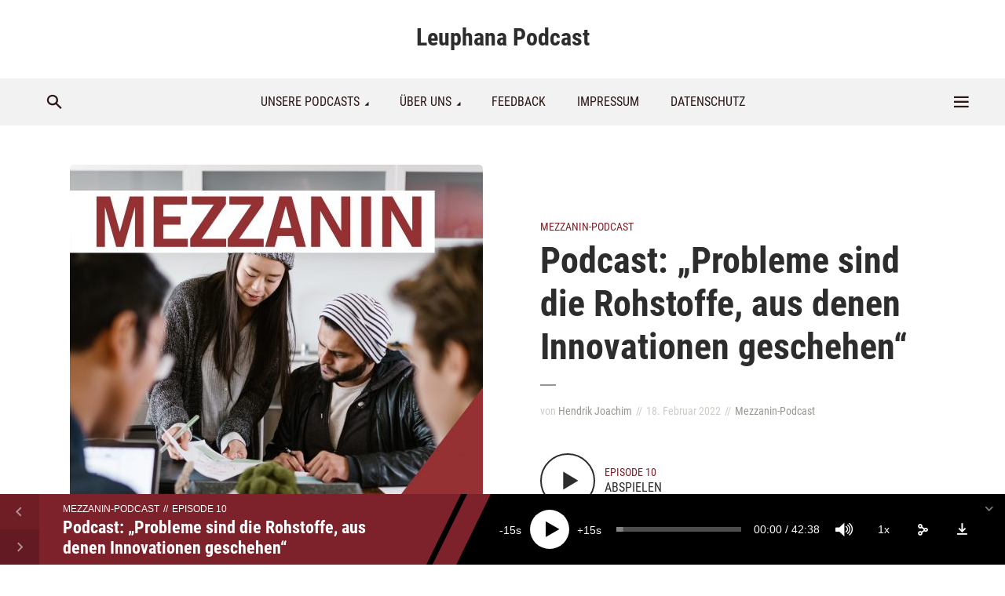

--- FILE ---
content_type: text/html; charset=UTF-8
request_url: https://podcast.leuphana.de/podcast-probleme-sind-die-rohstoffe-aus-denen-innovationen-geschehen/
body_size: 106479
content:
<!DOCTYPE html>
<html lang="de" class="no-js no-svg">

<head>
	<meta charset="UTF-8">
	<meta http-equiv="x-ua-compatible" content="ie=edge">
	<meta name="viewport" content="width=device-width, initial-scale=1">
	<link rel="profile" href="https://gmpg.org/xfn/11" />
	<title>Podcast: „Probleme sind die Rohstoffe, aus denen Innovationen geschehen“ &#8211; Leuphana Podcast</title>
<meta name='robots' content='max-image-preview:large' />
	<style>img:is([sizes="auto" i], [sizes^="auto," i]) { contain-intrinsic-size: 3000px 1500px }</style>
	<script id="cookieyes" type="text/javascript" src="https://cdn-cookieyes.com/client_data/7ecaf80fabedc1aa2fc53092/script.js"></script><script type="text/javascript">
/* <![CDATA[ */
window._wpemojiSettings = {"baseUrl":"https:\/\/s.w.org\/images\/core\/emoji\/16.0.1\/72x72\/","ext":".png","svgUrl":"https:\/\/s.w.org\/images\/core\/emoji\/16.0.1\/svg\/","svgExt":".svg","source":{"concatemoji":"https:\/\/podcast.leuphana.de\/wp-includes\/js\/wp-emoji-release.min.js?ver=6.8.3"}};
/*! This file is auto-generated */
!function(s,n){var o,i,e;function c(e){try{var t={supportTests:e,timestamp:(new Date).valueOf()};sessionStorage.setItem(o,JSON.stringify(t))}catch(e){}}function p(e,t,n){e.clearRect(0,0,e.canvas.width,e.canvas.height),e.fillText(t,0,0);var t=new Uint32Array(e.getImageData(0,0,e.canvas.width,e.canvas.height).data),a=(e.clearRect(0,0,e.canvas.width,e.canvas.height),e.fillText(n,0,0),new Uint32Array(e.getImageData(0,0,e.canvas.width,e.canvas.height).data));return t.every(function(e,t){return e===a[t]})}function u(e,t){e.clearRect(0,0,e.canvas.width,e.canvas.height),e.fillText(t,0,0);for(var n=e.getImageData(16,16,1,1),a=0;a<n.data.length;a++)if(0!==n.data[a])return!1;return!0}function f(e,t,n,a){switch(t){case"flag":return n(e,"\ud83c\udff3\ufe0f\u200d\u26a7\ufe0f","\ud83c\udff3\ufe0f\u200b\u26a7\ufe0f")?!1:!n(e,"\ud83c\udde8\ud83c\uddf6","\ud83c\udde8\u200b\ud83c\uddf6")&&!n(e,"\ud83c\udff4\udb40\udc67\udb40\udc62\udb40\udc65\udb40\udc6e\udb40\udc67\udb40\udc7f","\ud83c\udff4\u200b\udb40\udc67\u200b\udb40\udc62\u200b\udb40\udc65\u200b\udb40\udc6e\u200b\udb40\udc67\u200b\udb40\udc7f");case"emoji":return!a(e,"\ud83e\udedf")}return!1}function g(e,t,n,a){var r="undefined"!=typeof WorkerGlobalScope&&self instanceof WorkerGlobalScope?new OffscreenCanvas(300,150):s.createElement("canvas"),o=r.getContext("2d",{willReadFrequently:!0}),i=(o.textBaseline="top",o.font="600 32px Arial",{});return e.forEach(function(e){i[e]=t(o,e,n,a)}),i}function t(e){var t=s.createElement("script");t.src=e,t.defer=!0,s.head.appendChild(t)}"undefined"!=typeof Promise&&(o="wpEmojiSettingsSupports",i=["flag","emoji"],n.supports={everything:!0,everythingExceptFlag:!0},e=new Promise(function(e){s.addEventListener("DOMContentLoaded",e,{once:!0})}),new Promise(function(t){var n=function(){try{var e=JSON.parse(sessionStorage.getItem(o));if("object"==typeof e&&"number"==typeof e.timestamp&&(new Date).valueOf()<e.timestamp+604800&&"object"==typeof e.supportTests)return e.supportTests}catch(e){}return null}();if(!n){if("undefined"!=typeof Worker&&"undefined"!=typeof OffscreenCanvas&&"undefined"!=typeof URL&&URL.createObjectURL&&"undefined"!=typeof Blob)try{var e="postMessage("+g.toString()+"("+[JSON.stringify(i),f.toString(),p.toString(),u.toString()].join(",")+"));",a=new Blob([e],{type:"text/javascript"}),r=new Worker(URL.createObjectURL(a),{name:"wpTestEmojiSupports"});return void(r.onmessage=function(e){c(n=e.data),r.terminate(),t(n)})}catch(e){}c(n=g(i,f,p,u))}t(n)}).then(function(e){for(var t in e)n.supports[t]=e[t],n.supports.everything=n.supports.everything&&n.supports[t],"flag"!==t&&(n.supports.everythingExceptFlag=n.supports.everythingExceptFlag&&n.supports[t]);n.supports.everythingExceptFlag=n.supports.everythingExceptFlag&&!n.supports.flag,n.DOMReady=!1,n.readyCallback=function(){n.DOMReady=!0}}).then(function(){return e}).then(function(){var e;n.supports.everything||(n.readyCallback(),(e=n.source||{}).concatemoji?t(e.concatemoji):e.wpemoji&&e.twemoji&&(t(e.twemoji),t(e.wpemoji)))}))}((window,document),window._wpemojiSettings);
/* ]]> */
</script>
<link rel="stylesheet" id="megaphone-fonts-fonts" href="//podcast.leuphana.de/wp-content/uploads/omgf/megaphone-fonts-fonts/megaphone-fonts-fonts.css?ver=1668593076" type="text/css" media="all" /><style id='wp-emoji-styles-inline-css' type='text/css'>

	img.wp-smiley, img.emoji {
		display: inline !important;
		border: none !important;
		box-shadow: none !important;
		height: 1em !important;
		width: 1em !important;
		margin: 0 0.07em !important;
		vertical-align: -0.1em !important;
		background: none !important;
		padding: 0 !important;
	}
</style>
<link rel='stylesheet' id='wp-block-library-css' href='https://podcast.leuphana.de/wp-includes/css/dist/block-library/style.min.css?ver=6.8.3' type='text/css' media='all' />
<style id='classic-theme-styles-inline-css' type='text/css'>
/*! This file is auto-generated */
.wp-block-button__link{color:#fff;background-color:#32373c;border-radius:9999px;box-shadow:none;text-decoration:none;padding:calc(.667em + 2px) calc(1.333em + 2px);font-size:1.125em}.wp-block-file__button{background:#32373c;color:#fff;text-decoration:none}
</style>
<style id='powerpress-player-block-style-inline-css' type='text/css'>


</style>
<style id='global-styles-inline-css' type='text/css'>
:root{--wp--preset--aspect-ratio--square: 1;--wp--preset--aspect-ratio--4-3: 4/3;--wp--preset--aspect-ratio--3-4: 3/4;--wp--preset--aspect-ratio--3-2: 3/2;--wp--preset--aspect-ratio--2-3: 2/3;--wp--preset--aspect-ratio--16-9: 16/9;--wp--preset--aspect-ratio--9-16: 9/16;--wp--preset--color--black: #000000;--wp--preset--color--cyan-bluish-gray: #abb8c3;--wp--preset--color--white: #ffffff;--wp--preset--color--pale-pink: #f78da7;--wp--preset--color--vivid-red: #cf2e2e;--wp--preset--color--luminous-vivid-orange: #ff6900;--wp--preset--color--luminous-vivid-amber: #fcb900;--wp--preset--color--light-green-cyan: #7bdcb5;--wp--preset--color--vivid-green-cyan: #00d084;--wp--preset--color--pale-cyan-blue: #8ed1fc;--wp--preset--color--vivid-cyan-blue: #0693e3;--wp--preset--color--vivid-purple: #9b51e0;--wp--preset--color--megaphone-acc: #7d212a;--wp--preset--color--megaphone-text: #2d2d2d;--wp--preset--color--megaphone-bg: #ffffff;--wp--preset--color--megaphone-bg-alt-1: #f2f2f2;--wp--preset--color--megaphone-bg-alt-2: #f3f3f3;--wp--preset--gradient--vivid-cyan-blue-to-vivid-purple: linear-gradient(135deg,rgba(6,147,227,1) 0%,rgb(155,81,224) 100%);--wp--preset--gradient--light-green-cyan-to-vivid-green-cyan: linear-gradient(135deg,rgb(122,220,180) 0%,rgb(0,208,130) 100%);--wp--preset--gradient--luminous-vivid-amber-to-luminous-vivid-orange: linear-gradient(135deg,rgba(252,185,0,1) 0%,rgba(255,105,0,1) 100%);--wp--preset--gradient--luminous-vivid-orange-to-vivid-red: linear-gradient(135deg,rgba(255,105,0,1) 0%,rgb(207,46,46) 100%);--wp--preset--gradient--very-light-gray-to-cyan-bluish-gray: linear-gradient(135deg,rgb(238,238,238) 0%,rgb(169,184,195) 100%);--wp--preset--gradient--cool-to-warm-spectrum: linear-gradient(135deg,rgb(74,234,220) 0%,rgb(151,120,209) 20%,rgb(207,42,186) 40%,rgb(238,44,130) 60%,rgb(251,105,98) 80%,rgb(254,248,76) 100%);--wp--preset--gradient--blush-light-purple: linear-gradient(135deg,rgb(255,206,236) 0%,rgb(152,150,240) 100%);--wp--preset--gradient--blush-bordeaux: linear-gradient(135deg,rgb(254,205,165) 0%,rgb(254,45,45) 50%,rgb(107,0,62) 100%);--wp--preset--gradient--luminous-dusk: linear-gradient(135deg,rgb(255,203,112) 0%,rgb(199,81,192) 50%,rgb(65,88,208) 100%);--wp--preset--gradient--pale-ocean: linear-gradient(135deg,rgb(255,245,203) 0%,rgb(182,227,212) 50%,rgb(51,167,181) 100%);--wp--preset--gradient--electric-grass: linear-gradient(135deg,rgb(202,248,128) 0%,rgb(113,206,126) 100%);--wp--preset--gradient--midnight: linear-gradient(135deg,rgb(2,3,129) 0%,rgb(40,116,252) 100%);--wp--preset--font-size--small: 12.8px;--wp--preset--font-size--medium: 20px;--wp--preset--font-size--large: 28.8px;--wp--preset--font-size--x-large: 42px;--wp--preset--font-size--normal: 16px;--wp--preset--font-size--huge: 38.4px;--wp--preset--spacing--20: 0.44rem;--wp--preset--spacing--30: 0.67rem;--wp--preset--spacing--40: 1rem;--wp--preset--spacing--50: 1.5rem;--wp--preset--spacing--60: 2.25rem;--wp--preset--spacing--70: 3.38rem;--wp--preset--spacing--80: 5.06rem;--wp--preset--shadow--natural: 6px 6px 9px rgba(0, 0, 0, 0.2);--wp--preset--shadow--deep: 12px 12px 50px rgba(0, 0, 0, 0.4);--wp--preset--shadow--sharp: 6px 6px 0px rgba(0, 0, 0, 0.2);--wp--preset--shadow--outlined: 6px 6px 0px -3px rgba(255, 255, 255, 1), 6px 6px rgba(0, 0, 0, 1);--wp--preset--shadow--crisp: 6px 6px 0px rgba(0, 0, 0, 1);}:where(.is-layout-flex){gap: 0.5em;}:where(.is-layout-grid){gap: 0.5em;}body .is-layout-flex{display: flex;}.is-layout-flex{flex-wrap: wrap;align-items: center;}.is-layout-flex > :is(*, div){margin: 0;}body .is-layout-grid{display: grid;}.is-layout-grid > :is(*, div){margin: 0;}:where(.wp-block-columns.is-layout-flex){gap: 2em;}:where(.wp-block-columns.is-layout-grid){gap: 2em;}:where(.wp-block-post-template.is-layout-flex){gap: 1.25em;}:where(.wp-block-post-template.is-layout-grid){gap: 1.25em;}.has-black-color{color: var(--wp--preset--color--black) !important;}.has-cyan-bluish-gray-color{color: var(--wp--preset--color--cyan-bluish-gray) !important;}.has-white-color{color: var(--wp--preset--color--white) !important;}.has-pale-pink-color{color: var(--wp--preset--color--pale-pink) !important;}.has-vivid-red-color{color: var(--wp--preset--color--vivid-red) !important;}.has-luminous-vivid-orange-color{color: var(--wp--preset--color--luminous-vivid-orange) !important;}.has-luminous-vivid-amber-color{color: var(--wp--preset--color--luminous-vivid-amber) !important;}.has-light-green-cyan-color{color: var(--wp--preset--color--light-green-cyan) !important;}.has-vivid-green-cyan-color{color: var(--wp--preset--color--vivid-green-cyan) !important;}.has-pale-cyan-blue-color{color: var(--wp--preset--color--pale-cyan-blue) !important;}.has-vivid-cyan-blue-color{color: var(--wp--preset--color--vivid-cyan-blue) !important;}.has-vivid-purple-color{color: var(--wp--preset--color--vivid-purple) !important;}.has-black-background-color{background-color: var(--wp--preset--color--black) !important;}.has-cyan-bluish-gray-background-color{background-color: var(--wp--preset--color--cyan-bluish-gray) !important;}.has-white-background-color{background-color: var(--wp--preset--color--white) !important;}.has-pale-pink-background-color{background-color: var(--wp--preset--color--pale-pink) !important;}.has-vivid-red-background-color{background-color: var(--wp--preset--color--vivid-red) !important;}.has-luminous-vivid-orange-background-color{background-color: var(--wp--preset--color--luminous-vivid-orange) !important;}.has-luminous-vivid-amber-background-color{background-color: var(--wp--preset--color--luminous-vivid-amber) !important;}.has-light-green-cyan-background-color{background-color: var(--wp--preset--color--light-green-cyan) !important;}.has-vivid-green-cyan-background-color{background-color: var(--wp--preset--color--vivid-green-cyan) !important;}.has-pale-cyan-blue-background-color{background-color: var(--wp--preset--color--pale-cyan-blue) !important;}.has-vivid-cyan-blue-background-color{background-color: var(--wp--preset--color--vivid-cyan-blue) !important;}.has-vivid-purple-background-color{background-color: var(--wp--preset--color--vivid-purple) !important;}.has-black-border-color{border-color: var(--wp--preset--color--black) !important;}.has-cyan-bluish-gray-border-color{border-color: var(--wp--preset--color--cyan-bluish-gray) !important;}.has-white-border-color{border-color: var(--wp--preset--color--white) !important;}.has-pale-pink-border-color{border-color: var(--wp--preset--color--pale-pink) !important;}.has-vivid-red-border-color{border-color: var(--wp--preset--color--vivid-red) !important;}.has-luminous-vivid-orange-border-color{border-color: var(--wp--preset--color--luminous-vivid-orange) !important;}.has-luminous-vivid-amber-border-color{border-color: var(--wp--preset--color--luminous-vivid-amber) !important;}.has-light-green-cyan-border-color{border-color: var(--wp--preset--color--light-green-cyan) !important;}.has-vivid-green-cyan-border-color{border-color: var(--wp--preset--color--vivid-green-cyan) !important;}.has-pale-cyan-blue-border-color{border-color: var(--wp--preset--color--pale-cyan-blue) !important;}.has-vivid-cyan-blue-border-color{border-color: var(--wp--preset--color--vivid-cyan-blue) !important;}.has-vivid-purple-border-color{border-color: var(--wp--preset--color--vivid-purple) !important;}.has-vivid-cyan-blue-to-vivid-purple-gradient-background{background: var(--wp--preset--gradient--vivid-cyan-blue-to-vivid-purple) !important;}.has-light-green-cyan-to-vivid-green-cyan-gradient-background{background: var(--wp--preset--gradient--light-green-cyan-to-vivid-green-cyan) !important;}.has-luminous-vivid-amber-to-luminous-vivid-orange-gradient-background{background: var(--wp--preset--gradient--luminous-vivid-amber-to-luminous-vivid-orange) !important;}.has-luminous-vivid-orange-to-vivid-red-gradient-background{background: var(--wp--preset--gradient--luminous-vivid-orange-to-vivid-red) !important;}.has-very-light-gray-to-cyan-bluish-gray-gradient-background{background: var(--wp--preset--gradient--very-light-gray-to-cyan-bluish-gray) !important;}.has-cool-to-warm-spectrum-gradient-background{background: var(--wp--preset--gradient--cool-to-warm-spectrum) !important;}.has-blush-light-purple-gradient-background{background: var(--wp--preset--gradient--blush-light-purple) !important;}.has-blush-bordeaux-gradient-background{background: var(--wp--preset--gradient--blush-bordeaux) !important;}.has-luminous-dusk-gradient-background{background: var(--wp--preset--gradient--luminous-dusk) !important;}.has-pale-ocean-gradient-background{background: var(--wp--preset--gradient--pale-ocean) !important;}.has-electric-grass-gradient-background{background: var(--wp--preset--gradient--electric-grass) !important;}.has-midnight-gradient-background{background: var(--wp--preset--gradient--midnight) !important;}.has-small-font-size{font-size: var(--wp--preset--font-size--small) !important;}.has-medium-font-size{font-size: var(--wp--preset--font-size--medium) !important;}.has-large-font-size{font-size: var(--wp--preset--font-size--large) !important;}.has-x-large-font-size{font-size: var(--wp--preset--font-size--x-large) !important;}
:where(.wp-block-post-template.is-layout-flex){gap: 1.25em;}:where(.wp-block-post-template.is-layout-grid){gap: 1.25em;}
:where(.wp-block-columns.is-layout-flex){gap: 2em;}:where(.wp-block-columns.is-layout-grid){gap: 2em;}
:root :where(.wp-block-pullquote){font-size: 1.5em;line-height: 1.6;}
</style>
<link rel='stylesheet' id='meks-app-block-frontend-css-css' href='https://podcast.leuphana.de/wp-content/plugins/meks-audio-player/assets/css/blocks.style.css?ver=1.3' type='text/css' media='all' />
<link rel='stylesheet' id='mks_shortcodes_fntawsm_css-css' href='https://podcast.leuphana.de/wp-content/plugins/meks-flexible-shortcodes/css/font-awesome/css/font-awesome.min.css?ver=1.3.8' type='text/css' media='screen' />
<link rel='stylesheet' id='mks_shortcodes_simple_line_icons-css' href='https://podcast.leuphana.de/wp-content/plugins/meks-flexible-shortcodes/css/simple-line/simple-line-icons.css?ver=1.3.8' type='text/css' media='screen' />
<link rel='stylesheet' id='mks_shortcodes_css-css' href='https://podcast.leuphana.de/wp-content/plugins/meks-flexible-shortcodes/css/style.css?ver=1.3.8' type='text/css' media='screen' />
<link rel='stylesheet' id='megaphone-main-css' href='https://podcast.leuphana.de/wp-content/themes/megaphone/assets/css/min.css?ver=1.3.1' type='text/css' media='all' />
<style id='megaphone-main-inline-css' type='text/css'>
body,#cancel-comment-reply-link{color: #2d2d2d;background: #ffffff;}body,#cancel-comment-reply-link,.meks-ap{font-family: 'Roboto Condensed', Arial, sans-serif;font-weight: 400;font-style: normal;}h1,h2,h3,h4,h5,h6,.h1,.h2,.h3,.h4,.h5,.h6,.h7,.h8,.fn,p.has-drop-cap:not(:focus)::first-letter{font-family: 'Roboto Condensed', Arial, sans-serif;font-weight: 700;font-style: normal;}h1,h2,h3,h4,h5,h6,.h1,.h2,.h3,.h4,.h5,.h6,.has-large-font-size{color: #2d2d2d;}.entry-title a,.show-title a{color: #2d2d2d;}.meta-sponsored span{color: #7d212a; }.megaphone-overlay .meta-sponsored span{color: #FFF; }body{font-size:1.6rem;}.megaphone-header{font-size:1.6rem;}h1, .h1{font-size:2.6rem;}h2, .h2,.has-large-font-size,.has-huge-font-size, .has-larger-font-size{font-size:2.4rem;}h3, .h3{font-size:2.2rem;}h4, .h4{font-size:2rem;}h5, .h5{font-size:1.8rem;}h6, .h6,.megaphone-show .megaphone-shows-list-small .entry-title {font-size:1.6rem;}.megaphone-items .megaphone-shows-list-medium .entry-title{font-size:1.8rem;}.h7{font-size: 2rem;}.h8,.section-content .megaphone-menu-subscribe .header-el-label{font-size: 1.6rem;}.section-title{font-size: 2rem;}.h0{font-size:3rem;}.author-header .text-small,.text-small {font-size: 1.2rem;}.widget-title,.author-header .h8,.mks_author_widget h3{font-size:2.2rem; }.archive-label{font-size: 1.6rem;}.entry-content .meks_ess_share_label h5{font-size:1.8rem; }.widget{font-size:1.6rem;}.header-mobile>.container{height: 60px;}.megaphone-player-paceholder-big .megaphone-placeholder-title,.megaphone-player-paceholder-medium .megaphone-placeholder-title{font-size: 1.8rem;}.megaphone-placeholder-label{color: #2d2d2d;}.megaphone-button,input[type="submit"],input[type="button"],button[type="submit"],.megaphone-pagination a,ul.page-numbers a,.meks-instagram-follow-link .meks-widget-cta,.mks_autor_link_wrap a,.mks_read_more a,.paginated-post-wrapper a,.entry-content .megaphone-button,.megaphone-pagination a, .page-numbers.current{font-size: 1.2rem;}.header-sticky-main > .container{height: 60px;}.megaphone-menu-action .mf{font-size:2.8rem;}@media (min-width: 374px){ }@media (min-width: 600px){ .header-mobile>.container{height: 80px;}body.megaphone-header-indent .megaphone-header + .megaphone-section{margin-top: -80px;}body.megaphone-header-indent .megaphone-header + .megaphone-section .overlay-container{padding-top: 50px;}.header-sticky-main > .container{height: 70px;}.megaphone-placeholder-label{color: #7d212a; }.megaphone-button,input[type="submit"],input[type="button"],button[type="submit"],.megaphone-pagination a,ul.page-numbers a,.meks-instagram-follow-link .meks-widget-cta,.mks_autor_link_wrap a,.mks_read_more a,.paginated-post-wrapper a,.entry-content .megaphone-button,.megaphone-pagination a, .page-numbers.current{font-size: 1.4rem;}.widget-title,.author-header .h8,.mks_author_widget h3{font-size:2.4rem; }.archive-label{font-size: 1.6rem;}}@media (max-width: 374px){.megaphone-overlay .h1,.megaphone-overlay .h2,.megaphone-overlay .h3,.megaphone-overlay .h4,.megaphone-overlay .h5{font-size: 2.2rem;}}@media (max-width: 600px){ .megaphone-layout-c .h4,.megaphone-layout-d .h5,.megaphone-layout-e .h4{font-size: 2.2rem;}.megaphone-layout-f .h4{font-size:1.6rem;}}@media (min-width: 600px) and (max-width: 900px){ .h0{font-size:4.6rem;}h1, .h1{font-size:4rem;}h2, .h2{font-size:3.2rem;}h3, .h3{font-size:2.8rem;}h4, .h4,.wp-block-cover .wp-block-cover-image-text,.wp-block-cover .wp-block-cover-text,.wp-block-cover h2,.wp-block-cover-image .wp-block-cover-image-text,.wp-block-cover-image .wp-block-cover-text,.wp-block-cover-image h2{font-size:2.4rem;}h5, .h5{font-size:2rem;}h6, .h6,.megaphone-show .megaphone-shows-list-small .entry-title{font-size:1.8rem;}.section-title {font-size:2.8rem;}.megaphone-site-branding .site-title.logo-img-none{font-size: 3rem;}.megaphone-layout-c .h4,.megaphone-layout-d .h5,.megaphone-layout-e .h4{ font-size: 2.8rem;}.megaphone-layout-f .h4{font-size:2.4rem;}}@media (min-width: 900px){ body{font-size:1.6rem;}.h0{font-size:6.4rem;} h1, .h1{font-size:5.8rem;}h2, .h2{font-size:4.6rem;}h3, .h3{font-size:4.0rem;}h4, .h4{font-size:3.0rem;}h5, .h5,.header-sticky-main .h4{font-size:2.2rem;}h6, .h6,.megaphone-show .megaphone-shows-list-medium .entry-title{font-size: 2.0rem;}.section-title{font-size:3.0rem;}.paragraph-small,.text-small {font-size:1.6rem;}.megaphone-shows-list-small .entry-title{font-size: 1.4rem;}.megaphone-shows-list-medium .entry-title{font-size: 1.8rem;}.header-sticky-main > .container{height: 80px;}.megaphone-show .megaphone-shows-list-small .entry-title{font-size:1.8rem;}.megaphone-show-d.megaphone-show .megaphone-shows-list-small .entry-title{font-size:1.6rem;}body.megaphone-header-indent .megaphone-header + .megaphone-section{margin-top: -100px;}body.megaphone-header-indent .megaphone-header + .megaphone-section .overlay-container{padding-top: 50px;}}@media (max-width: 599px){ .megaphone-layout-a .entry-content,.megaphone-layout-b .entry-content,.megaphone-layout-c .entry-content,.megaphone-layout-e .entry-content{font-size:1.6rem;}}.megaphone-header{font-family: 'Roboto Condensed', Arial, sans-serif;font-weight: 400;font-style: normal;}.header-top{background-color: #f2f2f2;color: #2b1813;font-size: 1.4rem;}.header-top .sub-menu{background-color: #f2f2f2;}.header-top a{color: #2b1813;}.header-top li:hover > a{color: #7e9d62;}.header-top .container {height: 50px;}.megaphone-menu-action .search-form button[type=submit],.widget_search button[type=submit] {background: 0 0;border: none;color: #2d2d2d; }.megaphone-menu-action .search-form button[type=submit]:hover{border: none; color: #7d212a; }.widget_search button[type=submit]:hover{color: #7d212a; }.header-middle,.header-middle .sub-menu{background-color: #ffffff;}.megaphone-header ul.megaphone-menu .megaphone-mega-menu .megaphone-menu-posts>li a{color: #2d2d2d;}.megaphone-header ul.megaphone-menu .megaphone-mega-menu .megaphone-menu-posts>li a:hover{color: #949b8b;}.header-middle,.header-middle a,.header-mobile .megaphone-menu-action a,.header-middle ul.megaphone-menu .megaphone-mega-menu .menu-item-has-children:hover > a{color: #2d2d2d;}.header-middle a:hover,.header-mobile .megaphone-menu-action a:hover,.megaphone-modal-close:hover{color: #949b8b;}.header-middle li:hover > a,.header-middle .current-menu-item > a,.header-middle .current-menu-parent > a {color: #949b8b;}.header-middle > .container {height: 100px;}.header-middle .megaphone-menu-donate li a,.header-middle .megaphone-menu-donate .empty-list a{border-color: #2d2d2d;}.header-middle .megaphone-menu-donate li a:hover,.header-middle .megaphone-menu-donate .empty-list a:hover,.megaphone-header-indent .header-middle .megaphone-menu-donate li a:hover{border-color: #949b8b; color: #949b8b;}.header-bottom,.header-bottom .sub-menu{background-color: #f2f2f2;}.header-bottom,.header-bottom a{color: #2b1813; }.header-bottom li:hover > a,.header-bottom .current-menu-item > a,.header-bottom .current-menu-parent > a{color: #949b8b; }.header-bottom > .container{height: 60px;}.header-bottom .megaphone-menu-donate li a,.header-bottom .megaphone-menu-donate .empty-list a{border-color: #2b1813;}.header-bottom .megaphone-menu-donate li a:hover,.header-bottom .megaphone-menu-donate .empty-list a:hover{border-color: #949b8b; color: #949b8b;}.header-sticky,.header-sticky .sub-menu{background-color: #ffffff;}.header-sticky,.header-sticky a{color: #2d2d2d; }.header-sticky li:hover > a,.header-sticky .current-menu-item > a,.header-sticky .current-menu-parent > a{color: #949b8b; }.header-sticky .megaphone-menu-donate li a,.header-sticky .megaphone-menu-donate .empty-list a{border-color: #2d2d2d;}.header-sticky .megaphone-menu-donate li a:hover,.header-sticky .megaphone-menu-donate .empty-list a:hover{border-color: #949b8b; color: #949b8b;}.widget .current-menu-item > a,.widget .current-menu-parent > a{color: #7d212a;}@media (min-width: 900px) and (max-width: 1050px){.header-middle > .container {height: 100px;}.header-bottom > .container,.header-bottom-slots {height: 50px;}}a,.placeholder-slot-r .entry-episode{color: #7d212a;}.megaphone-archive-no-image .overlay-container .archive-label,.archive-label{color: #2d2d2d;}.entry-content a{color: #2d2d2d;border-color: #7d212a;}.entry-content a:hover,.entry-summary > span{color: #7d212a;}.megaphone-hidden-content{max-height: 700px;}.megaphone-menu-donate li a,.megaphone-menu-donate .empty-list a{border-color: #2d2d2d;}.megaphone-menu-donate li a:hover,.megaphone-menu-donate .empty-list a:hover{border-color: #7d212a; color: #7d212a;}.overlay-container .archive-label{color: #FFF;}.megaphone-bg-alt-1{background-color: #f2f2f2;}.megaphone-bg-alt-2 {background-color: #f3f3f3}.megaphone-modal{background:#FFF;}.megaphone-overlay-fallback{background-color: #2d2d2d; }.megaphone-modal .megaphone-menu-social li a:hover, .meks_ess a:hover {background: #2d2d2d;}.megaphone-button,input[type="submit"],input[type="button"],button[type="submit"],.megaphone-pagination a,ul.page-numbers a,.meks-instagram-follow-link .meks-widget-cta,.widget .mks_autor_link_wrap a,.widget .mks_read_more a,.paginated-post-wrapper a,.entry-content .megaphone-button,#cancel-comment-reply-link,.comment-reply-link,.megaphone-buttons .megaphone-menu-subscribe a,.megaphone-menu-donate a,.entry-category a,.entry-category .meta-item,.episode-item,.header-el-label,.megaphone-link-special,.entry-episode,.link-uppercase,.archive-label,.wp-block-button .wp-block-button__link,.placeholder-slot-r .megaphone-placeholder-title{font-family: 'Roboto Condensed', Arial, sans-serif;font-weight: 400;font-style: normal; }.megaphone-button,input[type="submit"],input[type="button"],button[type="submit"],.megaphone-pagination a,ul.page-numbers a,.meks-instagram-follow-link .meks-widget-cta,.widget .mks_autor_link_wrap a,.widget .mks_read_more a,.paginated-post-wrapper a,.entry-content .megaphone-button,#cancel-comment-reply-link,.comment-reply-link{background: #7d212a;color: #fff;}.megaphone-button:hover,input[type="submit"]:hover,input[type="button"]:hover,button[type="submit"]:hover,.megaphone-pagination a:hover,.meks-instagram-follow-link .meks-widget-cta:hover,.widget .mks_autor_link_wrap a:hover,.widget .mks_read_more a:hover,.paginated-post-wrapper a:hover,.entry-content .megaphone-button:hover,ul.page-numbers a:hover {background: #2d2d2d;color: #fff;}.megaphone-button-hollow:hover,.comment-reply-link:hover,.megaphone-button-circle:hover,#cancel-comment-reply-link:hover,button.megaphone-button-hollow:hover,.megaphone-modal.search-alt button[type=submit]:hover,.search-alt button[type="submit"]:hover{background: 0 0;border-color: #7d212a;color: #7d212a;}.megaphone-button-circle{border: 1px solid #2d2d2d;color: #2d2d2d;}.megaphone-button-hollow,.comment-reply-link,#cancel-comment-reply-link,button.megaphone-button-hollow,.megaphone-modal.search-alt button[type=submit],.search-alt button[type="submit"]{background: transparent;border: 1px solid #2d2d2d;color: #2d2d2d;}.megaphone-buttons .megaphone-menu-subscribe li a,.megaphone-modal .megaphone-buttons .megaphone-menu-subscribe li a{color: #2d2d2d;}.megaphone-buttons .megaphone-menu-subscribe li a:hover,.megaphone-modal .megaphone-buttons .megaphone-menu-subscribe li a:hover{color: #7d212a;}.megaphone-overlay .megaphone-button{background: #FFF;color: #333;border: none;}.megaphone-overlay .megaphone-button-hollow,.megaphone-subscribe-indented .megaphone-buttons .megaphone-menu-subscribe a{background: transparent;color: #FFF;}.megaphone-overlay .megaphone-button:hover{color: #FFF;background: #7d212a;}.megaphone-overlay .entry-category a:hover,.megaphone-placeholder-title a:hover{color: #7d212a; }.megaphone-show-more:before{background: -webkit-gradient(linear,left top,left bottom,from(rgba(255,255,255,0)),to(#ffffff));background: linear-gradient(to bottom,rgba(255,255,255,0) 0,#ffffff 100%);}.section-title + a,.section-subnav a,.megaphone-link-special,.section-title + a:before{color: #2d2d2d;}.section-title + a:hover,.megaphone-link-special:hover{color: #7d212a; }.section-title:before{background: #7d212a;}.section-title-gray:before{background: rgba(45,45,45,0.07); }.entry-category a,.entry-meta a:hover,.megaphone-show-header .entry-episode,.entry-title a:hover,.show-title a:hover,.author-header a:hover,.author-header a:hover,.fn a:hover,.section-subnav a:hover,.entry-tags a:hover,.tagcloud a:hover,.megaphone-show .shows-title a:hover,.megaphone-overlay .megaphone-breadcrumbs a:hover,.megaphone-breadcrumbs a,.meks-ap-timestamp .meks-jump-player:hover{color: #7d212a;}.entry-category a:hover,.megaphone-show .shows-title a,.megaphone-breadcrumbs a:hover,.megaphone-sidebar-branding a{color: #2d2d2d;}.entry-tags a,.tagcloud a,.meks-ap-timestamp .meks-jump-player{background: #F3F3F3;color: #2d2d2d;}.tagcloud a {background: rgba(45,45,45,0.07); }.entry-category a:before{color: rgba(148,155,139,0.5);}.entry-meta .meta-item,.comment-metadata a,.entry-category .meta-item,.megaphone-breadcrumbs{color: rgba(148,155,139,0.5);}.entry-meta .meta-item::before,.entry-category a:before, .entry-category .meta-sponsored + .meta-item:before,.megaphone-show-header .meta-sponsored + .entry-episode:before{color: rgba(148,155,139,0.5);}.megaphone-overlay .entry-meta .meta-item::before,.megaphone-overlay .entry-category a:before, .megaphone-overlay .entry-category .meta-sponsored + .meta-item:before,.megaphone-overlay .megaphone-show-header .meta-sponsored + .entry-episode:before{color: rgba(255,255,255,0.5);}.entry-meta a,.author-header a,.author-header a,.fn a{color: #949b8b; }.entry-media .entry-episode,.episode-item{color: #FFF;}.megaphone-triangle{border-color: transparent transparent #7d212a transparent;}.megaphone-triangle-after{border-color: #7d212a transparent transparent transparent;}.megaphone-triangle:before{background-color: #7d212a; }.double-bounce1, .double-bounce2{background-color: #7d212a;}.megaphone-pagination .page-numbers.current,.paginated-post-wrapper .current,ul.page-numbers .current{background-color: rgba(45,45,45,0.1); color: #2d2d2d;}.megaphone-button.disabled,.megaphone-button.disabled:hover{background-color: rgba(45,45,45,0.1); color: #2d2d2d;pointer-events: none;}.megaphone-ellipsis div{background-color: #7d212a; }.megaphone-no-image .entry-media{background-color: rgba(45,45,45,0.1); }.megaphone-show-episode-number{background-color: #ffffff; color: #2d2d2d;}.megaphone-show-episode-number strong{color: #7d212a;}.megaphone-show .entry-media{background-color: #7d212a; }.player-paceholder .megaphone-placeholder-title{color: #2d2d2d; }.wa-layout-3 .player-paceholder .megaphone-button-play,.wa-layout-3 .player-paceholder .megaphone-placeholder-title a,.single-layout-5 .player-paceholder .megaphone-button-play,.single-layout-5 .player-paceholder .megaphone-placeholder-title{color: #2d2d2d;}.player-paceholder .megaphone-button-play,.player-paceholder .megaphone-placeholder-title a{color: #2d2d2d; }.megaphone-button-play:hover,.player-paceholder .megaphone-placeholder-title a:hover,.wa-layout-3 .player-paceholder.player-paceholder-medium a:hover{color: #7d212a;}.megaphone-play-current:hover a,.megaphone-play-current:hover .megaphone-placeholder-title,.megaphone-play-current:hover .megaphone-button-play-medium{color: #7d212a;}.megaphone-shows-list .megaphone-button-play{color: #2d2d2d;}.megaphone-shows-list .megaphone-button-play:hover{color: #7d212a;}body .meks-ap,body .meks-ap-player,body .meks-ap-player iframe {height: 90px; }body .meks-ap-collapsed,.megaphone-player-hidden .meks-ap{bottom: -90px; }.meks-ap-slot-l{background-color: #7d212a;color:#fff; }.meks-ap-title{color:#fff; }.megaphone-player-action .megaphone-menu-subscribe a{color: #2d2d2d;}.meks-ap-player .mejs-volume-current{background-color: #7d212a; }.meks-ap-player .mejs-volume-handle{background: 0 0;}.meks-ap-toggle.meks-ap-bg{background-color: rgba(45,45,45,0.5);}.meks-ap-player .mejs__speed-selected, .meks-ap-player .mejs-speed-selected,.meks-ap .mejs-speed-selector-label:hover,.megaphone-player-action .megaphone-menu-subscribe a:hover,.megaphone-player-action .megaphone-share-wrapper .meks_ess a:hover{color: #7d212a;}.megaphone-player-action .mejs-button:hover > button{color: #2d2d2d;}.widget-inside,.widget-inside.megaphone-bg-alt-1{background-color: #f2f2f2;color: #2d2d2d; }.widget a{color: #2d2d2d;}.widget li{color: rgba(45,45,45,0.5); }.widget a:hover{color: #7d212a;}.widget-inside.megaphone-bg-alt-2{background-color: #f3f3f3;color: #2d2d2d; }.widget-inside.megaphone-bg-alt-2 p,.widget-inside.megaphone-bg-alt-2 .widget-title,.widget-inside.megaphone-bg-alt-2 a{color: #2d2d2d;}.megaphone-bg-alt-2 .widget-inside.megaphone-bg-alt-2 p,.megaphone-bg-alt-2 .widget-inside.megaphone-bg-alt-2 .widget-title,.megaphone-bg-alt-2 .widget-inside.megaphone-bg-alt-2 a {color: #2d2d2d; }.megaphone-bg-alt-1 .widget-inside.megaphone-bg-alt-1:after{background-color: rgba(45,45,45,0.05); }.megaphone-bg-alt-2 .widget-inside.megaphone-bg-alt-2:after{background-color: rgba(45,45,45,0.05);}.megaphone-bg-alt-2 input[type="text"], .megaphone-bg-alt-2 input[type="email"], .megaphone-bg-alt-2 input[type="url"], .megaphone-bg-alt-2 input[type="password"], .megaphone-bg-alt-2 input[type="search"], .megaphone-bg-alt-2 input[type="number"], .megaphone-bg-alt-2 select, .megaphone-bg-alt-2 textarea{border-color:rgba(45,45,45,0.2);}ul.mks_social_widget_ul li a:hover{background-color: #2d2d2d;}.widget_calendar #today a{color: #fff;}.widget_calendar #today a{}.rssSummary,.widget-title .rsswidget{color: #120E0D;}.widget .count,.wp-block-archives .count,.wp-block-categories .count{background-color: #7d212a;color: #fff; }.widget_categories ul li a,.widget_archive ul li a{color: #2d2d2d; }.widget_categories ul li a:hover,.widget_archive ul li a:hover{color: #7d212a; }.megaphone-duotone-overlay .entry-media::before{background-color: #7d212a;}.section-content.alignfull + .megaphone-bg-alt-1{box-shadow: -526px 0 0 #f2f2f2, -1052px 0 0 #f2f2f2,526px 0 0 #f2f2f2, 1052px 0 0 #f2f2f2; }input[type="text"],input[type="email"],input[type="url"],input[type="password"],input[type="search"],input[type="number"],input[type="tel"],input[type="range"],input[type="date"],input[type="month"],input[type="week"],input[type="time"],input[type="datetime"],input[type="datetime-local"],input[type="color"],select,textarea{border: 1px solid rgba(45,45,45,0.1);}.megaphone-footer .container + .container .megaphone-copyright {border-top: 1px solid rgba(255,255,255,0.1);}.megaphone-goto-top,.megaphone-goto-top:hover{background-color: #2d2d2d; color: #ffffff; }.megaphone-header .site-title a{ text-transform: none;}.site-description{ text-transform: none;}.megaphone-header li a{ text-transform: uppercase;}.megaphone-header .header-top, .megaphone-header .header-top li a{ text-transform: none;}.widget-title, .megaphone-footer .widget-title{ text-transform: none;}.section-title{ text-transform: uppercase;}.entry-title, .meks-ap-title{ text-transform: none;}h1, h2, h3, h4, h5, h6, .fn, .h7, .h8{ text-transform: none;}.megaphone-menu-donate li a,.megaphone-buttons .megaphone-menu-subscribe li a,.megaphone-button, input[type="submit"], input[type="button"], button[type="submit"], .megaphone-pagination a, ul.page-numbers a, ul.page-numbers .current, .comment-reply-link, #cancel-comment-reply-link, .meks-instagram-follow-link .meks-widget-cta, .mks_autor_link_wrap a, .mks_read_more a, .paginated-post-wrapper a, .entry-content .megaphone-button, .megaphone-subscribe .empty-list a, .megaphone-menu-donate .empty-list a, .link-uppercase, .megaphone-link-special, .entry-tags a, .entry-category a, .entry-category .meta-item,.megaphone-buttons .megaphone-menu-subscribe .header-el-label,.placeholder-slot-r .megaphone-placeholder-title,.meks-ap-timestamp .meks-jump-player{text-transform: uppercase;}@media(min-width: 900px){.has-small-font-size{ font-size: 1.3rem;}.has-normal-font-size{ font-size: 1.6rem;}.has-large-font-size{ font-size: 2.9rem;}.has-huge-font-size{ font-size: 3.8rem;}}.has-megaphone-acc-background-color{ background-color: #7d212a;}.has-megaphone-acc-color{ color: #7d212a;}.has-megaphone-text-background-color{ background-color: #2d2d2d;}.has-megaphone-text-color{ color: #2d2d2d;}.has-megaphone-bg-background-color{ background-color: #ffffff;}.has-megaphone-bg-color{ color: #ffffff;}.has-megaphone-bg-alt-1-background-color{ background-color: #f2f2f2;}.has-megaphone-bg-alt-1-color{ color: #f2f2f2;}.has-megaphone-bg-alt-2-background-color{ background-color: #f3f3f3;}.has-megaphone-bg-alt-2-color{ color: #f3f3f3;}.megaphone-footer{background-color: #2d2d2d;color: #fff;font-size: 1.6rem;}.megaphone-footer a{color: #fff;}.megaphone-footer a:hover{color: #7d212a;}.megaphone-footer .widget-title{color: #fff;}.megaphone-footer .tagcloud a {background: rgba(255,255,255,0.2);color: #fff;}.megaphone-footer-widgets + .megaphone-copyright{border-top: 1px solid rgba(255,255,255,0.1);}.megaphone-bg-alt-1 + .megaphone-bg-alt-1 .megaphone-section-separator{border-top: 1px solid rgba(45,45,45,0.1);}.megaphone-footer .widget .count,.megaphone-footer .widget_categories li a,.megaphone-footer .widget_archive li a,.megaphone-footer .widget .megaphone-accordion-nav,.megaphone-footer table,.megaphone-footer .widget-title .rsswidget,.megaphone-footer .widget li{color: #fff;}.megaphone-footer select{color: #2d2d2d;}.footer-divider{border-top: 1px solid rgba(255,255,255,0.1);}.megaphone-footer .rssSummary,.megaphone-footer .widget p{color: #fff;}.megaphone-empty-message{background-color: rgba(45,45,45,0.1); }.megaphone-footer input[type="text"], .megaphone-footer input[type="email"], .megaphone-footer input[type="url"], .megaphone-footer input[type="password"], .megaphone-footer input[type="search"], .megaphone-footer input[type="number"], .megaphone-footer input[type="tel"], .megaphone-footer input[type="range"], .megaphone-footer input[type="date"], .megaphone-footer input[type="month"], .megaphone-footer input[type="week"],.megaphone-footer input[type="time"], .megaphone-footer input[type="datetime"], .megaphone-footer input[type="datetime-local"], .megaphone-footer input[type="color"], .megaphone-footer textarea{border-color: rgba(255,255,255,0.8);}.megaphone-footer .megaphone-button-hollow, .megaphone-footer .megaphone-subscribe-menu li a, .megaphone-footer .megaphone-modal.search-alt button[type=submit], .megaphone-footer .search-alt button[type="submit"]{border-color: rgba(255,255,255,0.8);color: #fff; }.megaphone-footer .megaphone-button-hollow:hover, .megaphone-footer .megaphone-subscribe-menu li a:hover, .megaphone-footer .megaphone-modal.search-alt button[type=submit]:hover, .megaphone-footer .search-alt button[type="submit"]:hover{border-color: rgba(125,33,42,0.8);color: #7d212a; }.megaphone-footer .megaphone-button:hover, .megaphone-footer input[type="submit"]:hover, .megaphone-footer input[type="button"]:hover, .megaphone-footer button[type="submit"]:hover, .megaphone-footer .meks-instagram-follow-link .meks-widget-cta:hover, .megaphone-footer .widget .mks_autor_link_wrap a:hover, .megaphone-footer .widget .mks_read_more a:hover,.megaphone-footer ul.mks_social_widget_ul li a:hover{background-color: #fff;color: #2d2d2d;}.megaphone-footer ul.mks_social_widget_ul li a:hover:before{color: #2d2d2d;}.megaphone-footer .widget li,.megaphone-footer .rss-date{color: rgba(255,255,255,0.5); }.megaphone-footer .tagcloud a:hover{color: #7d212a;}tr {border-bottom: 1px solid rgba(45,45,45,0.1);}.wp-block-table.is-style-stripes tr:nth-child(odd){background-color: rgba(45,45,45,0.1);}.wp-block-button .wp-block-button__link{background-color: #7d212a; color: #ffffff;}.wp-block-button .wp-block-button__link:hover{background-color: #2d2d2d;color: #ffffff;}body .wp-block-button .wp-block-button__link.has-background:hover{background-color: #2d2d2d !important;color: #ffffff; }.wp-block-button.is-style-outline .wp-block-button__link{border: 1px solid #2d2d2d;color: #2d2d2d;}.wp-block-button.is-style-outline .wp-block-button__link:hover{border: 1px solid #7d212a; color: #7d212a; background: 0 0; }.is-style-outline .wp-block-button__link {background: 0 0;color:#7d212a;border: 2px solid currentcolor;}.wp-block-quote:before{background-color: rgba(45,45,45,0.07);}.wp-block-pullquote:not(.is-style-solid-color){color: #2d2d2d;border-color: #7d212a;}.wp-block-pullquote{background-color: #7d212a;color: #ffffff; }.megaphone-sidebar-none .wp-block-pullquote.alignfull.is-style-solid-color{box-shadow: -526px 0 0 #7d212a, -1052px 0 0 #7d212a,526px 0 0 #7d212a, 1052px 0 0 #7d212a; }.entry-content > pre,.entry-content > code,.entry-content > p code,.comment-content > pre,.comment-content > code,.comment-content > p code{background-color: rgba(45,45,45,0.05);font-size: 1.4rem;}.wp-block-separator{background-color: rgba(45,45,45,0.05);}.wp-block-tag-cloud a{background-color: #f2f2f2;color: #2d2d2d;}.wp-block-rss__item-author, .wp-block-rss__item-publish-date{color: #949b8b; }.wp-block-calendar tfoot a{color: #949b8b; }.wp-block-latest-comments__comment-meta,.wp-block-latest-posts__post-date{color: rgba(45,45,45,0.5); }.megaphone-header-indent .megaphone-header + .megaphone-section{margin-top: -60px;}.megaphone-header-indent .megaphone-header + .megaphone-section .overlay-container{padding-top: 40px;}.megaphone-header-indent .header-middle, .megaphone-header-indent .header-middle nav > ul > li > a, .megaphone-header-indent .header-mobile .megaphone-menu-action a,.megaphone-header-indent .header-middle .megaphone-menu-action a,.megaphone-header-indent .header-middle .megaphone-menu-social a,.megaphone-header-indent .header-middle .megaphone-menu-subscribe a,.megaphone-header-indent .header-middle .list-reset a,.megaphone-header-indent .header-middle .site-title a{color: #FFF;}.megaphone-header-indent .header-middle .megaphone-menu-donate li a, .megaphone-header-indent .header-middle .megaphone-menu-donate .empty-list a,.megaphone-header-indent .header-middle .megaphone-search li .search-alt input[type=text],.megaphone-header-indent .header-mobile .megaphone-menu-action a{color: #FFF;border-color: #FFF;}.megaphone-header-indent .header-middle nav > ul > li:hover > a,.megaphone-header-indent .header-middle .site-title a:hover{color: #949b8b; }.megaphone-menu-action .search-form button[type=submit]{color: #FFF;}.megaphone-show{background-color: #ffffff; }.separator-before:before{background-color: #2d2d2d;}.megaphone-overlay .separator-before:before{background-color:#FFF;}.megaphone-content-post{max-width: 556px;}.megaphone-content-episode{max-width: 652px;}.megaphone-content-page{max-width: 652px;}@media (min-width: 1102px){ .megaphone-content-post{max-width: 576px;}.megaphone-content-episode{max-width: 672px;}.megaphone-content-page{max-width: 672px;}}@media(min-width: 600px){.size-megaphone-fa-1{ height: 450px !important;}.size-megaphone-single-blog-3{ height: 540px !important;}.size-megaphone-single-blog-4{ height: 540px !important;}.size-megaphone-single-podcast-3{ height: 540px !important;}.size-megaphone-single-podcast-4{ height: 540px !important;}.size-megaphone-page-3{ height: 360px !important;}.size-megaphone-page-4{ height: 360px !important;}.size-megaphone-wa-1{ height: 540px !important;}.size-megaphone-wa-2{ height: 495px !important;}.size-megaphone-archive-category{ height: 360px !important;}.size-megaphone-archive-show{ height: 450px !important;}}@media(min-width: 900px){.megaphone-a .entry-media, .size-megaphone-a{ height: 473px !important;}.megaphone-b .entry-media, .size-megaphone-b{ height: 539px !important;}.megaphone-c .entry-media, .size-megaphone-c{ height: 296px !important;}.megaphone-d .entry-media, .size-megaphone-d{ height: 251px !important;}.megaphone-e .entry-media, .size-megaphone-e{ height: 296px !important;}.megaphone-f .entry-media, .size-megaphone-f{ height: 270px !important;}.megaphone-a-episode .entry-media, .size-megaphone-a-episode{ height: 473px !important;}.megaphone-b-episode .entry-media, .size-megaphone-b-episode{ height: 479px !important;}.megaphone-c-episode .entry-media, .size-megaphone-c-episode{ height: 296px !important;}.megaphone-d-episode .entry-media, .size-megaphone-d-episode{ height: 251px !important;}.megaphone-e-episode .entry-media, .size-megaphone-e-episode{ height: 296px !important;}.megaphone-f-episode .entry-media, .size-megaphone-f-episode{ height: 270px !important;}.megaphone-fa-1 .entry-media, .size-megaphone-fa-1{ height: 500px !important;}.megaphone-fa-2 .entry-media, .size-megaphone-fa-2{ height: 620px !important;}.megaphone-single-blog-1 .entry-media, .size-megaphone-single-blog-1{ height: 473px !important;}.megaphone-single-blog-2 .entry-media, .size-megaphone-single-blog-2{ height: 473px !important;}.megaphone-single-blog-3 .entry-media, .size-megaphone-single-blog-3{ height: 600px !important;}.megaphone-single-blog-4 .entry-media, .size-megaphone-single-blog-4{ height: 600px !important;}.megaphone-single-blog-5 .entry-media, .size-megaphone-single-blog-5{ height: 526px !important;}.megaphone-single-podcast-1 .entry-media, .size-megaphone-single-podcast-1{ height: 473px !important;}.megaphone-single-podcast-2 .entry-media, .size-megaphone-single-podcast-2{ height: 473px !important;}.megaphone-single-podcast-3 .entry-media, .size-megaphone-single-podcast-3{ height: 600px !important;}.megaphone-single-podcast-4 .entry-media, .size-megaphone-single-podcast-4{ height: 600px !important;}.megaphone-single-podcast-5 .entry-media, .size-megaphone-single-podcast-5{ height: 526px !important;}.megaphone-page-1 .entry-media, .size-megaphone-page-1{ height: 620px !important;}.megaphone-page-2 .entry-media, .size-megaphone-page-2{ height: 473px !important;}.megaphone-page-3 .entry-media, .size-megaphone-page-3{ height: 400px !important;}.megaphone-page-4 .entry-media, .size-megaphone-page-4{ height: 400px !important;}.megaphone-wa-1 .entry-media, .size-megaphone-wa-1{ height: 600px !important;}.megaphone-wa-2 .entry-media, .size-megaphone-wa-2{ height: 550px !important;}.megaphone-wa-3 .entry-media, .size-megaphone-wa-3{ height: 526px !important;}.megaphone-show .entry-media, .size-megaphone-show{ height: 334px !important;}.megaphone-archive-category .entry-media, .size-megaphone-archive-category{ height: 400px !important;}.megaphone-archive-show .entry-media, .size-megaphone-archive-show{ height: 500px !important;}}
</style>
<link rel='stylesheet' id='meks-ads-widget-css' href='https://podcast.leuphana.de/wp-content/plugins/meks-easy-ads-widget/css/style.css?ver=2.0.9' type='text/css' media='all' />
<link rel='stylesheet' id='meks_instagram-widget-styles-css' href='https://podcast.leuphana.de/wp-content/plugins/meks-easy-instagram-widget/css/widget.css?ver=6.8.3' type='text/css' media='all' />
<link rel='stylesheet' id='meks-flickr-widget-css' href='https://podcast.leuphana.de/wp-content/plugins/meks-simple-flickr-widget/css/style.css?ver=1.3' type='text/css' media='all' />
<link rel='stylesheet' id='meks-author-widget-css' href='https://podcast.leuphana.de/wp-content/plugins/meks-smart-author-widget/css/style.css?ver=1.1.5' type='text/css' media='all' />
<link rel='stylesheet' id='meks-social-widget-css' href='https://podcast.leuphana.de/wp-content/plugins/meks-smart-social-widget/css/style.css?ver=1.6.5' type='text/css' media='all' />
<link rel='stylesheet' id='meks-themeforest-widget-css' href='https://podcast.leuphana.de/wp-content/plugins/meks-themeforest-smart-widget/css/style.css?ver=1.6' type='text/css' media='all' />
<link rel='stylesheet' id='meks_ap-main-css' href='https://podcast.leuphana.de/wp-content/plugins/meks-audio-player/assets/css/main.css?ver=1.3' type='text/css' media='all' />
<style id='meks_ap-main-inline-css' type='text/css'>
.meks-ap-bg, .mejs-volume-total, .meks-ap-collapsed .meks-ap-toggle {
                    background: #000;
                 }.meks-ap, .meks-ap a, .mejs-button>button {
                    color: #ffffff;
                 }.mejs-volume-button>.mejs-volume-slider,.mejs__speed-selector, .mejs-speed-selector, .mejs-playpause-button {
                    background-color: #ffffff;
                }.mejs-volume-button:hover > button:before,.mejs__speed-selector,.mejs-speed-selector, .mejs-speed-button:hover button, .mejs-playpause-button button{
                    color: #000;
                }.mejs-time-current, .mejs-time-handle-content{
                    background-color: #ffffff;
            }.mejs-time-handle-content{
                border-color: #ffffff;
        }:root{
            --player-original-bg-color: #000;
        }
</style>
<link rel='stylesheet' id='meks_ess-main-css' href='https://podcast.leuphana.de/wp-content/plugins/meks-easy-social-share/assets/css/main.css?ver=1.3' type='text/css' media='all' />
<!--n2css--><!--n2js--><script type="text/javascript" src="https://podcast.leuphana.de/wp-includes/js/jquery/jquery.min.js?ver=3.7.1" id="jquery-core-js"></script>
<script type="text/javascript" src="https://podcast.leuphana.de/wp-includes/js/jquery/jquery-migrate.min.js?ver=3.4.1" id="jquery-migrate-js"></script>
<link rel="https://api.w.org/" href="https://podcast.leuphana.de/wp-json/" /><link rel="alternate" title="JSON" type="application/json" href="https://podcast.leuphana.de/wp-json/wp/v2/posts/3201" /><link rel="EditURI" type="application/rsd+xml" title="RSD" href="https://podcast.leuphana.de/xmlrpc.php?rsd" />
<meta name="generator" content="WordPress 6.8.3" />
<link rel="canonical" href="https://podcast.leuphana.de/podcast-probleme-sind-die-rohstoffe-aus-denen-innovationen-geschehen/" />
<link rel='shortlink' href='https://podcast.leuphana.de/?p=3201' />
<link rel="alternate" title="oEmbed (JSON)" type="application/json+oembed" href="https://podcast.leuphana.de/wp-json/oembed/1.0/embed?url=https%3A%2F%2Fpodcast.leuphana.de%2Fpodcast-probleme-sind-die-rohstoffe-aus-denen-innovationen-geschehen%2F" />
<link rel="alternate" title="oEmbed (XML)" type="text/xml+oembed" href="https://podcast.leuphana.de/wp-json/oembed/1.0/embed?url=https%3A%2F%2Fpodcast.leuphana.de%2Fpodcast-probleme-sind-die-rohstoffe-aus-denen-innovationen-geschehen%2F&#038;format=xml" />
            <script type="text/javascript"><!--
                                function powerpress_pinw(pinw_url){window.open(pinw_url, 'PowerPressPlayer','toolbar=0,status=0,resizable=1,width=460,height=320');	return false;}
                //-->

                // tabnab protection
                window.addEventListener('load', function () {
                    // make all links have rel="noopener noreferrer"
                    document.querySelectorAll('a[target="_blank"]').forEach(link => {
                        link.setAttribute('rel', 'noopener noreferrer');
                    });
                });
            </script>
            <link rel="icon" href="https://podcast.leuphana.de/wp-content/uploads/2020/12/cropped-Leuphana_Podcast-150x150.png" sizes="32x32" />
<link rel="icon" href="https://podcast.leuphana.de/wp-content/uploads/2020/12/cropped-Leuphana_Podcast-270x270.png" sizes="192x192" />
<link rel="apple-touch-icon" href="https://podcast.leuphana.de/wp-content/uploads/2020/12/cropped-Leuphana_Podcast-270x270.png" />
<meta name="msapplication-TileImage" content="https://podcast.leuphana.de/wp-content/uploads/2020/12/cropped-Leuphana_Podcast-270x270.png" />
		<style type="text/css" id="wp-custom-css">
			.menu-item-1853 a:before {
	display: none;
}

.megaphone-section-instagram a img {
	width: 100%;
	object-fit: cover;
}

@media (min-width: 1000px){
.page-id-2722 .megaphone-sidebar.row {
    margin-top: 650px !important;
}
}
/* Jens Maiberg */
article figure blockquote {
	color: white !important;
}		</style>
		<style id="kirki-inline-styles"></style></head>

<body class="wp-singular post-template-default single single-post postid-3201 single-format-standard wp-embed-responsive wp-theme-megaphone megaphone-player-hidden megaphone-sidebar-right megaphone-header-window megaphone-overlays-soft megaphone-header-labels-hidden megaphone-v_1_3_1">

<div class="megaphone-main-wrapper">

			<header class="megaphone-header megaphone-header-main d-none d-lg-block">
						<div class="header-middle">
	<div class="container d-flex justify-content-center align-items-center">
		<div class="slot-c">
			<div class="megaphone-site-branding">
	<span class="site-title h4 logo-img-none"><a href="https://podcast.leuphana.de/" rel="home">Leuphana Podcast</a></span></div>
		</div>
	</div>
</div>
<div class="header-bottom">
	<div class="container d-flex justify-content-center align-items-center">
	
		<div class="slot-l">
												<ul class="megaphone-menu-action megaphone-modal-opener megaphone-search">
	<li><a href="javascript:void(0);"><span class="header-el-label">Suche</span><i class="mf mf-search"></i></a></li>
</ul>
<div class="megaphone-modal search-alt">
	<a href="javascript:void(0);" class="megaphone-modal-close"><i class="mf mf-close"></i></a>
	<div class="megaphone-content">
	<div class="section-head">
        <h5 class="section-title h2">Suche</h5>
	</div>	

	<form class="search-form search-alt" action="https://podcast.leuphana.de/" method="get">
	<input name="s" type="text" value="" placeholder="Klicken Sie hier, um nach etwas zu suchen" />
		<button type="submit">Suche<i class="mf mf-search"></i></button>
</form>
	</div>
</div>
									</div>

		<div class="slot-c">
							    <nav class="menu-hauptmenue-container"><ul id="menu-hauptmenue" class="megaphone-menu megaphone-menu-primary"><li id="menu-item-2197" class="menu-item menu-item-type-post_type menu-item-object-page menu-item-has-children menu-item-2197"><a href="https://podcast.leuphana.de/unsere-podcasts/">Unsere Podcasts</a>
<ul class="sub-menu">
	<li id="menu-item-6506" class="menu-item menu-item-type-post_type menu-item-object-page menu-item-has-children menu-item-6506"><a href="https://podcast.leuphana.de/unsere-podcasts/communicorn/">Communicorn</a>
	<ul class="sub-menu">
		<li id="menu-item-6481" class="menu-item menu-item-type-taxonomy menu-item-object-category menu-item-6481"><a href="https://podcast.leuphana.de/category/communicorn/">Episoden</a></li>
	</ul>
</li>
	<li id="menu-item-3618" class="menu-item menu-item-type-post_type menu-item-object-page menu-item-has-children menu-item-3618"><a href="https://podcast.leuphana.de/unsere-podcasts/how-to-study-in-germany/">How to Study in Germany</a>
	<ul class="sub-menu">
		<li id="menu-item-3619" class="menu-item menu-item-type-taxonomy menu-item-object-category menu-item-3619"><a href="https://podcast.leuphana.de/category/howtostudyingermany/">Episoden</a></li>
		<li id="menu-item-6690" class="menu-item menu-item-type-post_type menu-item-object-page menu-item-6690"><a href="https://podcast.leuphana.de/unsere-podcasts/how-to-study-in-germany/overview/">Overview</a></li>
	</ul>
</li>
	<li id="menu-item-1998" class="menu-item menu-item-type-post_type menu-item-object-page menu-item-has-children menu-item-1998"><a href="https://podcast.leuphana.de/unsere-podcasts/karriere-leupht/">Karriere #LEUPHT – Studium und dann?</a>
	<ul class="sub-menu">
		<li id="menu-item-2198" class="menu-item menu-item-type-taxonomy menu-item-object-category menu-item-2198"><a href="https://podcast.leuphana.de/category/karriere-leupht/">Episoden</a></li>
		<li id="menu-item-4489" class="menu-item menu-item-type-post_type menu-item-object-page menu-item-4489"><a href="https://podcast.leuphana.de/uebersicht/">Übersicht</a></li>
	</ul>
</li>
	<li id="menu-item-4764" class="menu-item menu-item-type-post_type menu-item-object-page menu-item-has-children menu-item-4764"><a href="https://podcast.leuphana.de/trust-issues/">TRUST ISSUES?</a>
	<ul class="sub-menu">
		<li id="menu-item-4765" class="menu-item menu-item-type-taxonomy menu-item-object-category menu-item-4765"><a href="https://podcast.leuphana.de/category/trust-issues-vertrauen-als-grundlage-gesellschaftlicher-zukunft/">Episoden</a></li>
	</ul>
</li>
	<li id="menu-item-2004" class="menu-item menu-item-type-post_type menu-item-object-page menu-item-has-children menu-item-2004"><a href="https://podcast.leuphana.de/mezzanin-podcast/">MEZZANIN – Der Podcast.</a>
	<ul class="sub-menu">
		<li id="menu-item-2192" class="menu-item menu-item-type-taxonomy menu-item-object-category current-post-ancestor current-menu-parent current-post-parent menu-item-2192"><a href="https://podcast.leuphana.de/category/mezzanin-podcast/">Episoden</a></li>
	</ul>
</li>
	<li id="menu-item-3677" class="menu-item menu-item-type-post_type menu-item-object-page menu-item-has-children menu-item-3677"><a href="https://podcast.leuphana.de/mitgeschnitten/">Mitgeschnitten</a>
	<ul class="sub-menu">
		<li id="menu-item-3678" class="menu-item menu-item-type-taxonomy menu-item-object-category menu-item-3678"><a href="https://podcast.leuphana.de/category/mitgeschnitten/">Episoden</a></li>
	</ul>
</li>
	<li id="menu-item-5314" class="menu-item menu-item-type-post_type menu-item-object-page menu-item-has-children menu-item-5314"><a href="https://podcast.leuphana.de/das-salz-fuer-die-lehre/">Das Salz für die Lehre</a>
	<ul class="sub-menu">
		<li id="menu-item-6567" class="menu-item menu-item-type-taxonomy menu-item-object-category menu-item-6567"><a href="https://podcast.leuphana.de/category/das-salz-fuer-die-lehre/das-salz-fuer-die-lehre-der-podcast/">Das Salz für die Lehre &#8211; der Podcast</a></li>
		<li id="menu-item-5315" class="menu-item menu-item-type-taxonomy menu-item-object-category menu-item-5315"><a href="https://podcast.leuphana.de/category/das-salz-fuer-die-lehre/stud_cast_leuphana/">StudCast</a></li>
		<li id="menu-item-5345" class="menu-item menu-item-type-taxonomy menu-item-object-category menu-item-5345"><a href="https://podcast.leuphana.de/category/das-salz-fuer-die-lehre/souvern_podcast/">SOUVER@N</a></li>
	</ul>
</li>
	<li id="menu-item-2003" class="menu-item menu-item-type-post_type menu-item-object-page menu-item-has-children menu-item-2003"><a href="https://podcast.leuphana.de/stay-local/">Stay Local</a>
	<ul class="sub-menu">
		<li id="menu-item-2199" class="menu-item menu-item-type-taxonomy menu-item-object-category menu-item-2199"><a href="https://podcast.leuphana.de/category/stay-local/">Episoden</a></li>
	</ul>
</li>
</ul>
</li>
<li id="menu-item-1980" class="menu-item menu-item-type-post_type menu-item-object-page menu-item-has-children menu-item-1980"><a href="https://podcast.leuphana.de/ueber-uns/">Über uns</a>
<ul class="sub-menu">
	<li id="menu-item-2724" class="menu-item menu-item-type-post_type menu-item-object-page menu-item-2724"><a href="https://podcast.leuphana.de/unser-podcast-team/">Unser Podcast-Team</a></li>
</ul>
</li>
<li id="menu-item-1969" class="menu-item menu-item-type-post_type menu-item-object-page menu-item-1969"><a href="https://podcast.leuphana.de/feedback/">Feedback</a></li>
<li id="menu-item-1974" class="menu-item menu-item-type-post_type menu-item-object-page menu-item-privacy-policy menu-item-1974"><a rel="privacy-policy" href="https://podcast.leuphana.de/impressum/">Impressum</a></li>
<li id="menu-item-2531" class="menu-item menu-item-type-post_type menu-item-object-page menu-item-2531"><a href="https://podcast.leuphana.de/datenschutz/">Datenschutz</a></li>
</ul></nav>					</div>

		<div class="slot-r">
												<ul class="megaphone-menu-action megaphone-hamburger">
	<li><a href="javascript:void(0);"><span class="header-el-label">Menü</span><i class="mf mf-menu"></i></a></li>
</ul>									</div>

	</div>
</div>		</header>

		<div class="megaphone-header header-mobile d-lg-none">
	<div class="container d-flex justify-content-between align-items-center">
		<div class="slot-l">
			<div class="megaphone-site-branding">
	<span class="site-title h4 logo-img-none"><a href="https://podcast.leuphana.de/" rel="home">Leuphana Podcast</a></span></div>
		</div>
		<div class="slot-r">
						<ul class="megaphone-menu-action megaphone-hamburger">
	<li><a href="javascript:void(0);"><span class="header-el-label">Menü</span><i class="mf mf-menu"></i></a></li>
</ul>		</div>
	</div>
</div>
					<div class="megaphone-header header-sticky">
	<div class="header-sticky-main">
		<div class="container d-flex justify-content-center align-items-center">
			<div class="slot-l">
				<div class="megaphone-site-branding">
	<span class="site-title h4 logo-img-none"><a href="https://podcast.leuphana.de/" rel="home">Leuphana Podcast</a></span></div>
			</div>
			<div class="slot-r">
				<div class="d-none d-lg-flex">
											    <nav class="menu-hauptmenue-container"><ul id="menu-hauptmenue-1" class="megaphone-menu megaphone-menu-primary"><li class="menu-item menu-item-type-post_type menu-item-object-page menu-item-has-children menu-item-2197"><a href="https://podcast.leuphana.de/unsere-podcasts/">Unsere Podcasts</a>
<ul class="sub-menu">
	<li class="menu-item menu-item-type-post_type menu-item-object-page menu-item-has-children menu-item-6506"><a href="https://podcast.leuphana.de/unsere-podcasts/communicorn/">Communicorn</a>
	<ul class="sub-menu">
		<li class="menu-item menu-item-type-taxonomy menu-item-object-category menu-item-6481"><a href="https://podcast.leuphana.de/category/communicorn/">Episoden</a></li>
	</ul>
</li>
	<li class="menu-item menu-item-type-post_type menu-item-object-page menu-item-has-children menu-item-3618"><a href="https://podcast.leuphana.de/unsere-podcasts/how-to-study-in-germany/">How to Study in Germany</a>
	<ul class="sub-menu">
		<li class="menu-item menu-item-type-taxonomy menu-item-object-category menu-item-3619"><a href="https://podcast.leuphana.de/category/howtostudyingermany/">Episoden</a></li>
		<li class="menu-item menu-item-type-post_type menu-item-object-page menu-item-6690"><a href="https://podcast.leuphana.de/unsere-podcasts/how-to-study-in-germany/overview/">Overview</a></li>
	</ul>
</li>
	<li class="menu-item menu-item-type-post_type menu-item-object-page menu-item-has-children menu-item-1998"><a href="https://podcast.leuphana.de/unsere-podcasts/karriere-leupht/">Karriere #LEUPHT – Studium und dann?</a>
	<ul class="sub-menu">
		<li class="menu-item menu-item-type-taxonomy menu-item-object-category menu-item-2198"><a href="https://podcast.leuphana.de/category/karriere-leupht/">Episoden</a></li>
		<li class="menu-item menu-item-type-post_type menu-item-object-page menu-item-4489"><a href="https://podcast.leuphana.de/uebersicht/">Übersicht</a></li>
	</ul>
</li>
	<li class="menu-item menu-item-type-post_type menu-item-object-page menu-item-has-children menu-item-4764"><a href="https://podcast.leuphana.de/trust-issues/">TRUST ISSUES?</a>
	<ul class="sub-menu">
		<li class="menu-item menu-item-type-taxonomy menu-item-object-category menu-item-4765"><a href="https://podcast.leuphana.de/category/trust-issues-vertrauen-als-grundlage-gesellschaftlicher-zukunft/">Episoden</a></li>
	</ul>
</li>
	<li class="menu-item menu-item-type-post_type menu-item-object-page menu-item-has-children menu-item-2004"><a href="https://podcast.leuphana.de/mezzanin-podcast/">MEZZANIN – Der Podcast.</a>
	<ul class="sub-menu">
		<li class="menu-item menu-item-type-taxonomy menu-item-object-category current-post-ancestor current-menu-parent current-post-parent menu-item-2192"><a href="https://podcast.leuphana.de/category/mezzanin-podcast/">Episoden</a></li>
	</ul>
</li>
	<li class="menu-item menu-item-type-post_type menu-item-object-page menu-item-has-children menu-item-3677"><a href="https://podcast.leuphana.de/mitgeschnitten/">Mitgeschnitten</a>
	<ul class="sub-menu">
		<li class="menu-item menu-item-type-taxonomy menu-item-object-category menu-item-3678"><a href="https://podcast.leuphana.de/category/mitgeschnitten/">Episoden</a></li>
	</ul>
</li>
	<li class="menu-item menu-item-type-post_type menu-item-object-page menu-item-has-children menu-item-5314"><a href="https://podcast.leuphana.de/das-salz-fuer-die-lehre/">Das Salz für die Lehre</a>
	<ul class="sub-menu">
		<li class="menu-item menu-item-type-taxonomy menu-item-object-category menu-item-6567"><a href="https://podcast.leuphana.de/category/das-salz-fuer-die-lehre/das-salz-fuer-die-lehre-der-podcast/">Das Salz für die Lehre &#8211; der Podcast</a></li>
		<li class="menu-item menu-item-type-taxonomy menu-item-object-category menu-item-5315"><a href="https://podcast.leuphana.de/category/das-salz-fuer-die-lehre/stud_cast_leuphana/">StudCast</a></li>
		<li class="menu-item menu-item-type-taxonomy menu-item-object-category menu-item-5345"><a href="https://podcast.leuphana.de/category/das-salz-fuer-die-lehre/souvern_podcast/">SOUVER@N</a></li>
	</ul>
</li>
	<li class="menu-item menu-item-type-post_type menu-item-object-page menu-item-has-children menu-item-2003"><a href="https://podcast.leuphana.de/stay-local/">Stay Local</a>
	<ul class="sub-menu">
		<li class="menu-item menu-item-type-taxonomy menu-item-object-category menu-item-2199"><a href="https://podcast.leuphana.de/category/stay-local/">Episoden</a></li>
	</ul>
</li>
</ul>
</li>
<li class="menu-item menu-item-type-post_type menu-item-object-page menu-item-has-children menu-item-1980"><a href="https://podcast.leuphana.de/ueber-uns/">Über uns</a>
<ul class="sub-menu">
	<li class="menu-item menu-item-type-post_type menu-item-object-page menu-item-2724"><a href="https://podcast.leuphana.de/unser-podcast-team/">Unser Podcast-Team</a></li>
</ul>
</li>
<li class="menu-item menu-item-type-post_type menu-item-object-page menu-item-1969"><a href="https://podcast.leuphana.de/feedback/">Feedback</a></li>
<li class="menu-item menu-item-type-post_type menu-item-object-page menu-item-privacy-policy menu-item-1974"><a rel="privacy-policy" href="https://podcast.leuphana.de/impressum/">Impressum</a></li>
<li class="menu-item menu-item-type-post_type menu-item-object-page menu-item-2531"><a href="https://podcast.leuphana.de/datenschutz/">Datenschutz</a></li>
</ul></nav>														</div>
				<div class="d-flex d-lg-none">
										<ul class="megaphone-menu-action megaphone-hamburger">
	<li><a href="javascript:void(0);"><span class="header-el-label">Menü</span><i class="mf mf-menu"></i></a></li>
</ul>				</div>
			</div>
		</div>
	</div>
</div>		
	
            
<div class="megaphone-section single-layout-5">
	<div class="container">
		<div class="row align-items-center">

			<div class="col-12 col-md-6">
				<div class="entry-media entry-media-rounded"><img width="526" height="526" src="https://podcast.leuphana.de/wp-content/uploads/2022/02/12_MEZZANIN_Podcast_Cover_TransformationalEntrepreneurship_3000x3000px-526x526.jpg" class="attachment-megaphone-single-podcast-5 size-megaphone-single-podcast-5 wp-post-image" alt="" srcset="https://podcast.leuphana.de/wp-content/uploads/2022/02/12_MEZZANIN_Podcast_Cover_TransformationalEntrepreneurship_3000x3000px-526x526.jpg 526w, https://podcast.leuphana.de/wp-content/uploads/2022/02/12_MEZZANIN_Podcast_Cover_TransformationalEntrepreneurship_3000x3000px-300x300.jpg 300w, https://podcast.leuphana.de/wp-content/uploads/2022/02/12_MEZZANIN_Podcast_Cover_TransformationalEntrepreneurship_3000x3000px-1024x1024.jpg 1024w, https://podcast.leuphana.de/wp-content/uploads/2022/02/12_MEZZANIN_Podcast_Cover_TransformationalEntrepreneurship_3000x3000px-150x150.jpg 150w, https://podcast.leuphana.de/wp-content/uploads/2022/02/12_MEZZANIN_Podcast_Cover_TransformationalEntrepreneurship_3000x3000px-768x768.jpg 768w, https://podcast.leuphana.de/wp-content/uploads/2022/02/12_MEZZANIN_Podcast_Cover_TransformationalEntrepreneurship_3000x3000px-1536x1536.jpg 1536w, https://podcast.leuphana.de/wp-content/uploads/2022/02/12_MEZZANIN_Podcast_Cover_TransformationalEntrepreneurship_3000x3000px-2048x2048.jpg 2048w, https://podcast.leuphana.de/wp-content/uploads/2022/02/12_MEZZANIN_Podcast_Cover_TransformationalEntrepreneurship_3000x3000px-270x270.jpg 270w, https://podcast.leuphana.de/wp-content/uploads/2022/02/12_MEZZANIN_Podcast_Cover_TransformationalEntrepreneurship_3000x3000px-334x334.jpg 334w" sizes="(max-width: 526px) 100vw, 526px" /></div>			</div>

			<div class="col-12 col-md-6 pl-48">

				<div class="entry-header">

					
											<div class="entry-category"><span class="meta-item meta-category"><a href="https://podcast.leuphana.de/category/mezzanin-podcast/" rel="tag" class="cat-item cat-95">Mezzanin-Podcast</a></span></div>
					
					<h1 class="entry-title h2 mb-4 mb-sm-4 mb-md-4">Podcast: „Probleme sind die Rohstoffe, aus denen Innovationen geschehen“</h1>

											<div class="entry-meta separator-before separator-align-left">
							<span class="meta-item meta-author"><span class="vcard author">von <a href="https://podcast.leuphana.de/author/hendrik-joachim/">Hendrik Joachim</a></span></span><span class="meta-item meta-date"><span class="updated">18. Februar 2022</span></span><span class="meta-item meta-category"><a href="https://podcast.leuphana.de/category/mezzanin-podcast/" rel="tag" class="cat-item cat-95">Mezzanin-Podcast</a></span>						</div>
					
					
					<a href="https://podcast.leuphana.de/podcast-probleme-sind-die-rohstoffe-aus-denen-innovationen-geschehen/" data-play-id="3201" class="megaphone-play megaphone-play-3201 megaphone-play-current player-paceholder player-paceholder-medium-single megaphone-center-play-medium player-placeholder-on-white mt-24 mt-sm-0 mt-md-10">
						<span class="placeholder-slot-l">
							<span class="megaphone-button-play megaphone-button-play-medium"><i class="mf mf-play"></i></span>
						</span>
					
						<span class="placeholder-slot-r">
																																<span class="entry-episode megaphone-placeholder-label lh-1">
										Episode 10									</span>
																						<h2 class="megaphone-placeholder-title h8">Abspielen</h2>
						</span>                        
					</a>

					
				</div>

				
			</div>

		</div>
	</div>



</div>
<div class="megaphone-section">
    <div class="container">
        <div class="section-content row justify-content-center ">
            
            
            <div class="megaphone-content-episode col-12 col-lg-8 megaphone-order-1 megaphone-content-height">

                            
                <article id="post-3201" class="post-3201 post type-post status-publish format-standard has-post-thumbnail hentry category-mezzanin-podcast tag-hendrik-joachim">

                    
                    <div class="entry-content entry-single clearfix">
                        
<p><br></p>



<p class="has-normal-font-size">Mit&nbsp;unternehmerischem&nbsp;Denken&nbsp;zu gesellschaftlichem&nbsp;Wandel&nbsp;beitragen?&nbsp;In der neuen Folge des MEZZANIN Podcasts diskutieren&nbsp;Verena Meyer und Dr. Annette Schöneck,&nbsp;wie&nbsp;Unternehmer:innen&nbsp;durch&nbsp;ökologisch, sozial&nbsp;oder&nbsp;nachhaltig ausgerichtetes Tun&nbsp;eine Schlüsselrolle bei der Bewältigung&nbsp;gesellschaftlicher&nbsp;Herausforderungen&nbsp;einnehmen&nbsp;können.&nbsp;<br>Verena Meyer promoviert im Bereich Entrepreneurship mit&nbsp;Fokus&nbsp;auf einer&nbsp;kritischen&nbsp;Auseinandersetzung mit&nbsp;der Thematik.&nbsp;Dazu gehört&nbsp;unter anderem die Auseinandersetzung mit vorherrschenden&nbsp;Stereotypen über Unternehmertum.&nbsp;Durch&nbsp;ihre Berufserfahrung&nbsp;im Coaching- und Beratungskontext bringt sie außerdem&nbsp;eine geschulte Perspektive&nbsp;auf die Entwicklung und&nbsp;Förderung&nbsp;von&nbsp;Ideen&nbsp;und&nbsp;Innovation&nbsp;mit. Dr. Annette&nbsp;Schöneck&nbsp;vernetzt&nbsp;als Referentin des Leuphana Entrepreneurship Hubs die vielfältigen universitären Aktivitäten zum Thema Entrepreneurship. Dadurch sorgt sie für fakultätsübergreifende&nbsp;Impulse&nbsp;für&nbsp;Forschung und Lehre, Beratungsangebote sowie Gründungsprojekte.<br>Gemeinsam möchten&nbsp;die beiden&nbsp;einen&nbsp;Transformational&nbsp;Entrepreneurship fördern, der&nbsp;mit Blick auf die&nbsp;SustainableDevelopment Goals (SDGs), die&nbsp;Ziele für nachhaltige Entwicklung&nbsp;der Vereinten Nationen,&nbsp;Beiträge&nbsp;zur Lösung der großen globalen Herausforderungen unserer Zeit&nbsp;leistet.</p>



<p class="has-normal-font-size">Der Podcast ist auch hier erhältlich:<br><a rel="noreferrer noopener" href="https://open.spotify.com/show/3YrDqN6ar3272VBGpzR3Ue?si=5441dc21ee26423a" target="_blank">Spotify</a><br><a rel="noreferrer noopener" href="https://www.deezer.com/de/show/1117832" target="_blank">Deezer</a><br><a rel="noreferrer noopener" href="https://podcasts.apple.com/de/podcast/mezzanin-einblicke-in-forschung-innovation-und-praxis/id1509192044" target="_blank">Apple Podcast</a><br><a rel="noreferrer noopener" href="https://podcasts.google.com/feed/aHR0cHM6Ly9tZXp6YW5pbi53ZWIubGV1cGhhbmEuZGUvZmVlZC9tcDMv/episode/cG9kbG92ZS0yMDIyLTAxLTE5dDExOjMxOjExKzAwOjAwLTU1NmUwMjU2ZGUyNjVkMw?sa=X&amp;ved=0CAUQkfYCahcKEwi4-c6Rm771AhUAAAAAHQAAAAAQcA" target="_blank">Google Podcasts</a></p>



<p class="has-normal-font-size">Der Beitrag&nbsp;<a href="https://mezzanin.web.leuphana.de/probleme-sind-die-rohstoffe-aus-denen-innovationen-geschehen/1887/" target="_blank" rel="noreferrer noopener">Podcast: „Probleme sind die Rohstoffe, aus denen Innovationen geschehen“</a><a rel="noreferrer noopener" href="https://mezzanin.web.leuphana.de/unsere-ganze-welt-ist-it-warum-sollte-ich-die-nicht-verstehen/1879/" target="_blank">&nbsp;</a>erschien zuerst auf&nbsp;<a href="https://mezzanin.web.leuphana.de">Mezzanin – das Magazin</a>.</p>
<div class="powerpress_player" id="powerpress_player_4102"><!--[if lt IE 9]><script>document.createElement('audio');</script><![endif]-->
<audio class="wp-audio-shortcode" id="audio-3201-1" preload="none" style="width: 100%;" controls="controls"><source type="audio/mpeg" src="https://podcast.leuphana.de/wp-content/shows/mezzanin/12PodcastTransformationalEntrepreneurship.mp3?_=1" /><a href="https://podcast.leuphana.de/wp-content/shows/mezzanin/12PodcastTransformationalEntrepreneurship.mp3">https://podcast.leuphana.de/wp-content/shows/mezzanin/12PodcastTransformationalEntrepreneurship.mp3</a></audio></div><p class="powerpress_links powerpress_links_mp3" style="margin-bottom: 1px !important;">Podcast: <a href="https://podcast.leuphana.de/wp-content/shows/mezzanin/12PodcastTransformationalEntrepreneurship.mp3" class="powerpress_link_pinw" target="_blank" title="Play in new window" onclick="return powerpress_pinw('https://podcast.leuphana.de/?powerpress_pinw=3201-podcast');" rel="nofollow">Play in new window</a> | <a href="https://podcast.leuphana.de/wp-content/shows/mezzanin/12PodcastTransformationalEntrepreneurship.mp3" class="powerpress_link_d" title="Download" rel="nofollow" download="12PodcastTransformationalEntrepreneurship.mp3">Download</a></p><div class="megaphone-share-wrapper"><div class="meks_ess_share_label"><h5>Share this</h5></div><div class="meks_ess layout-3-1 circle no-labels solid"><a href="#" class="meks_ess-item socicon-facebook" data-url="http://www.facebook.com/sharer/sharer.php?u=https%3A%2F%2Fpodcast.leuphana.de%2Fpodcast-probleme-sind-die-rohstoffe-aus-denen-innovationen-geschehen%2F&amp;t=Podcast%3A%20%E2%80%9EProbleme%20sind%20die%20Rohstoffe%2C%20aus%20denen%20Innovationen%20geschehen%E2%80%9C"><span>Facebook</span></a><a href="#" class="meks_ess-item socicon-twitter" data-url="http://twitter.com/intent/tweet?url=https%3A%2F%2Fpodcast.leuphana.de%2Fpodcast-probleme-sind-die-rohstoffe-aus-denen-innovationen-geschehen%2F&amp;text=Podcast%3A%20%E2%80%9EProbleme%20sind%20die%20Rohstoffe%2C%20aus%20denen%20Innovationen%20geschehen%E2%80%9C"><span>X</span></a><a href="#" class="meks_ess-item socicon-reddit" data-url="http://www.reddit.com/submit?url=https%3A%2F%2Fpodcast.leuphana.de%2Fpodcast-probleme-sind-die-rohstoffe-aus-denen-innovationen-geschehen%2F&amp;title=Podcast%3A%20%E2%80%9EProbleme%20sind%20die%20Rohstoffe%2C%20aus%20denen%20Innovationen%20geschehen%E2%80%9C"><span>Reddit</span></a><a href="mailto:?subject=Podcast%3A%20%E2%80%9EProbleme%20sind%20die%20Rohstoffe%2C%20aus%20denen%20Innovationen%20geschehen%E2%80%9C&amp;body=https%3A%2F%2Fpodcast.leuphana.de%2Fpodcast-probleme-sind-die-rohstoffe-aus-denen-innovationen-geschehen%2F" class="meks_ess-item  socicon-mail prevent-share-popup "><span>E-Mail</span></a></div></div>                                            </div>

                </article>

                                    <div class="entry-tags clearfix mb-50 mb-sm-20 mb-md-30">
                        <span>Verschalgwortet als</span><a href="https://podcast.leuphana.de/tag/hendrik-joachim/" rel="tag">Hendrik Joachim</a>                    </div>
                
                                    <div class="megaphone-author-box megaphone-bg-alt-1 mb-50 mb-sm-20 mb-md-30">

    
        <div class="author-item">

        <div class="author-header">
            
            <div class="author-avatar">
                <img alt='' src='https://secure.gravatar.com/avatar/119ae0af50d4dd9d8ab8ed82d77af265be9e9e850b8d2e80e4c442a2763290db?s=60&#038;d=mm&#038;r=g' srcset='https://secure.gravatar.com/avatar/119ae0af50d4dd9d8ab8ed82d77af265be9e9e850b8d2e80e4c442a2763290db?s=120&#038;d=mm&#038;r=g 2x' class='avatar avatar-60 photo' height='60' width='60' decoding='async'/>            </div>

            <div class="author-title">
                <span class="text-small">Autor*In</span>
                <h6 class="h8">
                                        <a href="https://podcast.leuphana.de/author/hendrik-joachim/">
                        Hendrik Joachim                    </a>
                </h6>
                <div class="social-icons-clean section-subnav">
                                    </div>
            </div>
        </div>

        <div class="author-description mt-12 mt-sm-8 mt-md-12">
                    </div>


        </div>

    
</div>                
                
    
    <div class="megaphone-comments">

        <div class="megaphone-comment-form mb-24 mb-sm-20 mb-md-30">
            	<div id="respond" class="comment-respond">
		<h5 id="reply-title" class="h3 section-title section-title-gray">Nehme an der Diskussion teil <small><a rel="nofollow" id="cancel-comment-reply-link" href="/podcast-probleme-sind-die-rohstoffe-aus-denen-innovationen-geschehen/#respond" style="display:none;">Cancel reply</a></small></h5><form action="https://podcast.leuphana.de/wp-comments-post.php" method="post" id="commentform" class="comment-form"><p class="comment-form-comment"><label for="comment">Kommentieren</label><textarea autocomplete="new-password"  id="bd1a773c79"  name="bd1a773c79"   cols="45" rows="8" aria-required="true"></textarea><textarea id="comment" aria-label="hp-comment" aria-hidden="true" name="comment" autocomplete="new-password" style="padding:0 !important;clip:rect(1px, 1px, 1px, 1px) !important;position:absolute !important;white-space:nowrap !important;height:1px !important;width:1px !important;overflow:hidden !important;" tabindex="-1"></textarea><script data-noptimize>document.getElementById("comment").setAttribute( "id", "ad8f4b59ed6c398ba62b62efcade8e07" );document.getElementById("bd1a773c79").setAttribute( "id", "comment" );</script></p><p class="comment-form-author"><label for="author">Name <span class="required">*</span></label> <input id="author" name="author" type="text" value="" size="30" maxlength="245" autocomplete="name" required /></p>
<p class="comment-form-email"><label for="email">E-Mail <span class="required">*</span></label> <input id="email" name="email" type="email" value="" size="30" maxlength="100" autocomplete="email" required /></p>
<p class="comment-form-url"><label for="url">Website</label> <input id="url" name="url" type="url" value="" size="30" maxlength="200" autocomplete="url" /></p>
<p class="comment-form-cookies-consent"><input id="wp-comment-cookies-consent" name="wp-comment-cookies-consent" type="checkbox" value="yes" /> <label for="wp-comment-cookies-consent">Meinen Namen, meine E-Mail-Adresse und meine Website in diesem Browser für die nächste Kommentierung speichern.</label></p>
<p class="form-submit"><input name="submit" type="submit" id="submit" class="submit" value="Kommentar bestätigen" /> <input type='hidden' name='comment_post_ID' value='3201' id='comment_post_ID' />
<input type='hidden' name='comment_parent' id='comment_parent' value='0' />
</p></form>	</div><!-- #respond -->
	        </div>

        
    </div>


            </div>

                            <div class="col-12 col-lg-4 megaphone-order-2">
                    <aside class="megaphone-sidebar row">

    
    
    	    <div class="megaphone-sticky">
	    	
		<div id="recent-posts-4" class="widget widget_recent_entries col-12 col-md-6 col-lg-12"><div class="widget-inside megaphone-bg-alt-1">
		<h4 class="widget-title">Neueste Episoden</h4>
		<ul>
											<li>
					<a href="https://podcast.leuphana.de/verstetigungen/">Verstetigungen &#8211; Was bleibt?</a>
									</li>
											<li>
					<a href="https://podcast.leuphana.de/eine-zukunftsvision-spaeter/">Eine Zukunftsvision später…</a>
									</li>
											<li>
					<a href="https://podcast.leuphana.de/zwei-chancen-spaeter/">Zwei Chancen später&#8230;</a>
									</li>
					</ul>

		</div></div><div id="categories-4" class="widget widget_categories col-12 col-md-6 col-lg-12"><div class="widget-inside megaphone-bg-alt-1"><h4 class="widget-title">Unsere Podcasts</h4><form action="https://podcast.leuphana.de" method="get"><label class="screen-reader-text" for="cat">Unsere Podcasts</label><select  name='cat' id='cat' class='postform'>
	<option value='-1'>Kategorie auswählen</option>
	<option class="level-0" value="678">Communicorn</option>
	<option class="level-0" value="676">Das Salz für die Lehre</option>
	<option class="level-0" value="677">Das Salz für die Lehre &#8211; der Podcast</option>
	<option class="level-0" value="1">How to Study in Germany</option>
	<option class="level-0" value="94">Karriere leupht &#8211; Studium und dann?</option>
	<option class="level-0" value="95">Mezzanin-Podcast</option>
	<option class="level-0" value="172">Mitgeschnitten</option>
	<option class="level-0" value="402">SOUVER@N</option>
	<option class="level-0" value="96">Stay Local &#8211; Von der Leuphana in den Beruf</option>
	<option class="level-0" value="268">StudCast Leuphana</option>
	<option class="level-0" value="231">TRUST ISSUES?</option>
</select>
</form><script type="text/javascript">
/* <![CDATA[ */

(function() {
	var dropdown = document.getElementById( "cat" );
	function onCatChange() {
		if ( dropdown.options[ dropdown.selectedIndex ].value > 0 ) {
			dropdown.parentNode.submit();
		}
	}
	dropdown.onchange = onCatChange;
})();

/* ]]> */
</script>
</div></div>	    </div>
    
</aside>                </div>
            
        </div>

        
    </div>
</div>

    
    <div class="megaphone-section megaphone-bg-alt-1">
        <div class="container">
            
            <div class="section-content row justify-content-center">

                <div class="section-head col-12 ">
                    <h3 class="section-title">Mehr von dieser Show</h3>
                </div>

                <div class="col-12 ">
                    <div class="row megaphone-items megaphone-posts">
                                                                        <div class="col-12 col-md-6 col-lg-4">
                            
<article class="megaphone-item megaphone-post megaphone-layout-d  post-5858 post type-post status-publish format-standard has-post-thumbnail hentry category-mezzanin-podcast tag-ailon tag-alisha-kadiatou-cone tag-erason tag-forschung tag-gruendung tag-innovation tag-ki tag-leuphana tag-mezzanin-2 tag-praxis tag-startup-2">

	<div class="entry-media mb-12 mb-sm-12 mb-md-12">
	                <a href="https://podcast.leuphana.de/podcast-wir-haben-das-gespielt-wie-ein-computer-spiel/"><img width="334" height="251" src="https://podcast.leuphana.de/wp-content/uploads/2024/02/4_Cover_ERASON-334x251.png" class="attachment-megaphone-d-episode size-megaphone-d-episode wp-post-image" alt="" srcset="https://podcast.leuphana.de/wp-content/uploads/2024/02/4_Cover_ERASON-334x251.png 334w, https://podcast.leuphana.de/wp-content/uploads/2024/02/4_Cover_ERASON-718x539.png 718w" sizes="(max-width: 334px) 100vw, 334px" />                                                                                <span class="entry-episode">
                            <span class="episode-item">
                                Episode 
                                <strong>28</strong>
                            </span>
                        </span>
                                                </a>
        
        
	</div>

	<div class="row justify-content-center">
		<div class="col-12 col-md-12 col-lg-12">            
        
            <div class="entry-header mb-16 mb-sm-8 mb-md-8">
				
                                    <div class="entry-category"><span class="meta-item meta-category"><a href="https://podcast.leuphana.de/category/mezzanin-podcast/" rel="tag" class="cat-item cat-95">Mezzanin-Podcast</a></span></div>
                				
                <h2 class="entry-title h5 mb-4 mb-sm-4 mb-md-4"><a href="https://podcast.leuphana.de/podcast-wir-haben-das-gespielt-wie-ein-computer-spiel/">Podcast: „Wir haben das gespielt wie ein Computer-Spiel“</a></h2>
				
				
			</div>

			                <div class="entry-content paragraph-small">
                    <p>Wie lassen sich im Marketing Werbe-Budgets optimal einsetzen? Das Unternehmen ERASON GmbH hat eine künstliche Intelligenz entwickelt, die...</p>
    
                </div>
            
			                <div class="entry-footer mt-24 mt-sm-20 mt-md-20">
                    
		<a class="megaphone-play megaphone-play-5858 megaphone-button megaphone-button-medium megaphone-button-hollow"  data-play-id="5858" href="https://podcast.leuphana.de/podcast-wir-haben-das-gespielt-wie-ein-computer-spiel/">
			<i class="mf mf-play"></i>
											Abspielen									</a>

		                </div>
            
		</div>
	</div>
</article>                        </div>
                                                                        <div class="col-12 col-md-6 col-lg-4">
                            
<article class="megaphone-item megaphone-post megaphone-layout-d  post-5422 post type-post status-publish format-standard has-post-thumbnail hentry category-mezzanin-podcast tag-mezzanin tag-alisha-kadiatou-cone tag-entrepreneurship tag-forschung tag-gruendung tag-leuphana-universitaet-lueneburg">

	<div class="entry-media mb-12 mb-sm-12 mb-md-12">
	                <a href="https://podcast.leuphana.de/podcast-wir-haben-ein-unglaubliches-potenzial/"><img width="334" height="251" src="https://podcast.leuphana.de/wp-content/uploads/2023/11/1_CoverIdee_SchulteGilde-334x251.jpg" class="attachment-megaphone-d-episode size-megaphone-d-episode wp-post-image" alt="" loading="lazy" srcset="https://podcast.leuphana.de/wp-content/uploads/2023/11/1_CoverIdee_SchulteGilde-334x251.jpg 334w, https://podcast.leuphana.de/wp-content/uploads/2023/11/1_CoverIdee_SchulteGilde-718x539.jpg 718w" sizes="auto, (max-width: 334px) 100vw, 334px" />                                                                                <span class="entry-episode">
                            <span class="episode-item">
                                Episode 
                                <strong>27</strong>
                            </span>
                        </span>
                                                </a>
        
        
	</div>

	<div class="row justify-content-center">
		<div class="col-12 col-md-12 col-lg-12">            
        
            <div class="entry-header mb-16 mb-sm-8 mb-md-8">
				
                                    <div class="entry-category"><span class="meta-item meta-category"><a href="https://podcast.leuphana.de/category/mezzanin-podcast/" rel="tag" class="cat-item cat-95">Mezzanin-Podcast</a></span></div>
                				
                <h2 class="entry-title h5 mb-4 mb-sm-4 mb-md-4"><a href="https://podcast.leuphana.de/podcast-wir-haben-ein-unglaubliches-potenzial/">Podcast: „Wir haben ein unglaubliches Potenzial!”</a></h2>
				
				
			</div>

			                <div class="entry-content paragraph-small">
                    <p>Wer sich schon einmal mit der Idee beruflich in die Selbstständigkeit oder Gründung zu gehen, auseinandergesetzt hat, weiß wie viele...</p>
    
                </div>
            
			                <div class="entry-footer mt-24 mt-sm-20 mt-md-20">
                    
		<a class="megaphone-play megaphone-play-5422 megaphone-button megaphone-button-medium megaphone-button-hollow"  data-play-id="5422" href="https://podcast.leuphana.de/podcast-wir-haben-ein-unglaubliches-potenzial/">
			<i class="mf mf-play"></i>
											Abspielen									</a>

		                </div>
            
		</div>
	</div>
</article>                        </div>
                                                                        <div class="col-12 col-md-6 col-lg-4">
                            
<article class="megaphone-item megaphone-post megaphone-layout-d  post-5297 post type-post status-publish format-standard has-post-thumbnail hentry category-mezzanin-podcast tag-mezzanin tag-alisha-kadiatou-cone tag-infektionsschutz tag-leuphana-universitaet-lueneburg">

	<div class="entry-media mb-12 mb-sm-12 mb-md-12">
	                <a href="https://podcast.leuphana.de/podcast-es-sollte-keine-insel-loesungen-geben/"><img width="334" height="251" src="https://podcast.leuphana.de/wp-content/uploads/2023/10/MEZZANIN_Podcast_Cover_ZIL-Kontakt_komprimiert-min-334x251.jpg" class="attachment-megaphone-d-episode size-megaphone-d-episode wp-post-image" alt="" loading="lazy" srcset="https://podcast.leuphana.de/wp-content/uploads/2023/10/MEZZANIN_Podcast_Cover_ZIL-Kontakt_komprimiert-min-334x251.jpg 334w, https://podcast.leuphana.de/wp-content/uploads/2023/10/MEZZANIN_Podcast_Cover_ZIL-Kontakt_komprimiert-min-718x539.jpg 718w" sizes="auto, (max-width: 334px) 100vw, 334px" />                                                                                <span class="entry-episode">
                            <span class="episode-item">
                                Episode 
                                <strong>26</strong>
                            </span>
                        </span>
                                                </a>
        
        
	</div>

	<div class="row justify-content-center">
		<div class="col-12 col-md-12 col-lg-12">            
        
            <div class="entry-header mb-16 mb-sm-8 mb-md-8">
				
                                    <div class="entry-category"><span class="meta-item meta-category"><a href="https://podcast.leuphana.de/category/mezzanin-podcast/" rel="tag" class="cat-item cat-95">Mezzanin-Podcast</a></span></div>
                				
                <h2 class="entry-title h5 mb-4 mb-sm-4 mb-md-4"><a href="https://podcast.leuphana.de/podcast-es-sollte-keine-insel-loesungen-geben/">Podcast: „Es sollte keine Insel-Lösungen geben!”</a></h2>
				
				
			</div>

			                <div class="entry-content paragraph-small">
                    <p>Die Corona-Pandemie hat unsere Gesellschaft in vielerlei Hinsicht erschüttert und geprägt.&nbsp;Besonders auf struktureller Ebene stand der...</p>
    
                </div>
            
			                <div class="entry-footer mt-24 mt-sm-20 mt-md-20">
                    
		<a class="megaphone-play megaphone-play-5297 megaphone-button megaphone-button-medium megaphone-button-hollow"  data-play-id="5297" href="https://podcast.leuphana.de/podcast-es-sollte-keine-insel-loesungen-geben/">
			<i class="mf mf-play"></i>
											Abspielen									</a>

		                </div>
            
		</div>
	</div>
</article>                        </div>
                                            </div>
                </div>
            </div>
        </div>
    </div>
    

	
	
	
	<footer class="megaphone-footer">
			
			
							<div class="container">
					<div class="megaphone-copyright">
						<p><p><a href="https://podcast.leuphana.de/impressum/" data-type="page" data-id="1971">Impressum</a></p>
<p><a href="https://podcast.leuphana.de/datenschutz" data-type="page" data-id="1971">Datenschutz</a></p></p>
					</div>
				</div>
					
	</footer>

</div>




<div class="megaphone-action-overlay">

</div><div class="megaphone-sidebar megaphone-sidebar-hidden">

	<div class="megaphone-sidebar-branding">
	    <span class="site-title h4 logo-img-none"><a href="https://podcast.leuphana.de/" rel="home">Leuphana Podcast</a></span>	    <span class="megaphone-action-close"><i class="mf mf-close" aria-hidden="true"></i></span>
	</div>	

		<div class="megaphone-menu-mobile widget d-md-block d-lg-none">
		<div class="widget-inside megaphone-bg-alt-1">
		<h4 class="widget-title">Menü</h4>
			    <nav class="menu-hauptmenue-container"><ul id="menu-hauptmenue-2" class="megaphone-menu megaphone-menu-primary"><li class="menu-item menu-item-type-post_type menu-item-object-page menu-item-has-children menu-item-2197"><a href="https://podcast.leuphana.de/unsere-podcasts/">Unsere Podcasts</a>
<ul class="sub-menu">
	<li class="menu-item menu-item-type-post_type menu-item-object-page menu-item-has-children menu-item-6506"><a href="https://podcast.leuphana.de/unsere-podcasts/communicorn/">Communicorn</a>
	<ul class="sub-menu">
		<li class="menu-item menu-item-type-taxonomy menu-item-object-category menu-item-6481"><a href="https://podcast.leuphana.de/category/communicorn/">Episoden</a></li>
	</ul>
</li>
	<li class="menu-item menu-item-type-post_type menu-item-object-page menu-item-has-children menu-item-3618"><a href="https://podcast.leuphana.de/unsere-podcasts/how-to-study-in-germany/">How to Study in Germany</a>
	<ul class="sub-menu">
		<li class="menu-item menu-item-type-taxonomy menu-item-object-category menu-item-3619"><a href="https://podcast.leuphana.de/category/howtostudyingermany/">Episoden</a></li>
		<li class="menu-item menu-item-type-post_type menu-item-object-page menu-item-6690"><a href="https://podcast.leuphana.de/unsere-podcasts/how-to-study-in-germany/overview/">Overview</a></li>
	</ul>
</li>
	<li class="menu-item menu-item-type-post_type menu-item-object-page menu-item-has-children menu-item-1998"><a href="https://podcast.leuphana.de/unsere-podcasts/karriere-leupht/">Karriere #LEUPHT – Studium und dann?</a>
	<ul class="sub-menu">
		<li class="menu-item menu-item-type-taxonomy menu-item-object-category menu-item-2198"><a href="https://podcast.leuphana.de/category/karriere-leupht/">Episoden</a></li>
		<li class="menu-item menu-item-type-post_type menu-item-object-page menu-item-4489"><a href="https://podcast.leuphana.de/uebersicht/">Übersicht</a></li>
	</ul>
</li>
	<li class="menu-item menu-item-type-post_type menu-item-object-page menu-item-has-children menu-item-4764"><a href="https://podcast.leuphana.de/trust-issues/">TRUST ISSUES?</a>
	<ul class="sub-menu">
		<li class="menu-item menu-item-type-taxonomy menu-item-object-category menu-item-4765"><a href="https://podcast.leuphana.de/category/trust-issues-vertrauen-als-grundlage-gesellschaftlicher-zukunft/">Episoden</a></li>
	</ul>
</li>
	<li class="menu-item menu-item-type-post_type menu-item-object-page menu-item-has-children menu-item-2004"><a href="https://podcast.leuphana.de/mezzanin-podcast/">MEZZANIN – Der Podcast.</a>
	<ul class="sub-menu">
		<li class="menu-item menu-item-type-taxonomy menu-item-object-category current-post-ancestor current-menu-parent current-post-parent menu-item-2192"><a href="https://podcast.leuphana.de/category/mezzanin-podcast/">Episoden</a></li>
	</ul>
</li>
	<li class="menu-item menu-item-type-post_type menu-item-object-page menu-item-has-children menu-item-3677"><a href="https://podcast.leuphana.de/mitgeschnitten/">Mitgeschnitten</a>
	<ul class="sub-menu">
		<li class="menu-item menu-item-type-taxonomy menu-item-object-category menu-item-3678"><a href="https://podcast.leuphana.de/category/mitgeschnitten/">Episoden</a></li>
	</ul>
</li>
	<li class="menu-item menu-item-type-post_type menu-item-object-page menu-item-has-children menu-item-5314"><a href="https://podcast.leuphana.de/das-salz-fuer-die-lehre/">Das Salz für die Lehre</a>
	<ul class="sub-menu">
		<li class="menu-item menu-item-type-taxonomy menu-item-object-category menu-item-6567"><a href="https://podcast.leuphana.de/category/das-salz-fuer-die-lehre/das-salz-fuer-die-lehre-der-podcast/">Das Salz für die Lehre &#8211; der Podcast</a></li>
		<li class="menu-item menu-item-type-taxonomy menu-item-object-category menu-item-5315"><a href="https://podcast.leuphana.de/category/das-salz-fuer-die-lehre/stud_cast_leuphana/">StudCast</a></li>
		<li class="menu-item menu-item-type-taxonomy menu-item-object-category menu-item-5345"><a href="https://podcast.leuphana.de/category/das-salz-fuer-die-lehre/souvern_podcast/">SOUVER@N</a></li>
	</ul>
</li>
	<li class="menu-item menu-item-type-post_type menu-item-object-page menu-item-has-children menu-item-2003"><a href="https://podcast.leuphana.de/stay-local/">Stay Local</a>
	<ul class="sub-menu">
		<li class="menu-item menu-item-type-taxonomy menu-item-object-category menu-item-2199"><a href="https://podcast.leuphana.de/category/stay-local/">Episoden</a></li>
	</ul>
</li>
</ul>
</li>
<li class="menu-item menu-item-type-post_type menu-item-object-page menu-item-has-children menu-item-1980"><a href="https://podcast.leuphana.de/ueber-uns/">Über uns</a>
<ul class="sub-menu">
	<li class="menu-item menu-item-type-post_type menu-item-object-page menu-item-2724"><a href="https://podcast.leuphana.de/unser-podcast-team/">Unser Podcast-Team</a></li>
</ul>
</li>
<li class="menu-item menu-item-type-post_type menu-item-object-page menu-item-1969"><a href="https://podcast.leuphana.de/feedback/">Feedback</a></li>
<li class="menu-item menu-item-type-post_type menu-item-object-page menu-item-privacy-policy menu-item-1974"><a rel="privacy-policy" href="https://podcast.leuphana.de/impressum/">Impressum</a></li>
<li class="menu-item menu-item-type-post_type menu-item-object-page menu-item-2531"><a href="https://podcast.leuphana.de/datenschutz/">Datenschutz</a></li>
</ul></nav>					</div>
	</div>

		        
</div>
<div class="meks-ap meks-ap-bg">

	<a class="meks-ap-toggle" href="javascript:void(0);">
		<span class="meks-ap-collapse-text"><i class="apf apf-minimize"></i></span>
		<span class="meks-ap-show-text"><i class="apf apf-maximize"></i></span>
	</a>

	<div class="megaphone-loader"><div class="megaphone-ellipsis"><div></div><div></div><div></div><div></div></div></div><div class="meks-ap-slot-l"><a class="meks-ap-prev megaphone-play megaphone-play-3198" data-play-id="3198" href="https://podcast.leuphana.de/podcast-unsere-ganze-welt-ist-it-warum-sollte-ich-die-nicht-verstehen/"><i class="mf mf-chevron-left"></i></a><a class="meks-ap-next megaphone-play megaphone-play-3293" data-play-id="3293" href="https://podcast.leuphana.de/es-geht-nicht-darum-menschen-durch-maschinen-zu-ersetzten/"><i class="mf mf-chevron-right"></i></a><div class="meks-ap-episode"><span class="meks-player-show meta-item">Mezzanin-Podcast</span><span class="meks-player-episode meta-item">Episode 10</span></div><div class="meks-ap-title h6"><a href="https://podcast.leuphana.de/podcast-probleme-sind-die-rohstoffe-aus-denen-innovationen-geschehen/">Podcast: „Probleme sind die Rohstoffe, aus denen Innovationen geschehen“</a></div></div><div class="meks-ap-slot-r">		<div id="meks-ap-player" class="meks-ap-player" data-playing-id="3201">
		
	</div>

	<ul class="megaphone-player-action megaphone-player-share list-reset">
	<li class="mejs-button"><button type="button" title="share" aria-label="share" tabindex="0"><i class="mf mf-social"></i></button>
		 
			<div class="megaphone-share-wrapper"><div class="meks_ess_share_label"><h5>Share this</h5></div><div class="meks_ess layout-3-1 circle no-labels solid"><a href="#" class="meks_ess-item socicon-facebook" data-url="http://www.facebook.com/sharer/sharer.php?u=https%3A%2F%2Fpodcast.leuphana.de%2Fpodcast-probleme-sind-die-rohstoffe-aus-denen-innovationen-geschehen%2F&amp;t=Podcast%3A%20%E2%80%9EProbleme%20sind%20die%20Rohstoffe%2C%20aus%20denen%20Innovationen%20geschehen%E2%80%9C"><span>Facebook</span></a><a href="#" class="meks_ess-item socicon-twitter" data-url="http://twitter.com/intent/tweet?url=https%3A%2F%2Fpodcast.leuphana.de%2Fpodcast-probleme-sind-die-rohstoffe-aus-denen-innovationen-geschehen%2F&amp;text=Podcast%3A%20%E2%80%9EProbleme%20sind%20die%20Rohstoffe%2C%20aus%20denen%20Innovationen%20geschehen%E2%80%9C"><span>X</span></a><a href="#" class="meks_ess-item socicon-reddit" data-url="http://www.reddit.com/submit?url=https%3A%2F%2Fpodcast.leuphana.de%2Fpodcast-probleme-sind-die-rohstoffe-aus-denen-innovationen-geschehen%2F&amp;title=Podcast%3A%20%E2%80%9EProbleme%20sind%20die%20Rohstoffe%2C%20aus%20denen%20Innovationen%20geschehen%E2%80%9C"><span>Reddit</span></a><a href="mailto:?subject=Podcast%3A%20%E2%80%9EProbleme%20sind%20die%20Rohstoffe%2C%20aus%20denen%20Innovationen%20geschehen%E2%80%9C&amp;body=https%3A%2F%2Fpodcast.leuphana.de%2Fpodcast-probleme-sind-die-rohstoffe-aus-denen-innovationen-geschehen%2F" class="meks_ess-item  socicon-mail prevent-share-popup "><span>E-Mail</span></a></div></div>			</li>
</ul><ul class="megaphone-player-action list-reset">
    <li class="mejs-button">
        <a class="download-button" href="" download="" target="_blank"><i class="mf mf-download"></i></a>
    </li>
</ul></div>  
</div><script type="speculationrules">
{"prefetch":[{"source":"document","where":{"and":[{"href_matches":"\/*"},{"not":{"href_matches":["\/wp-*.php","\/wp-admin\/*","\/wp-content\/uploads\/*","\/wp-content\/*","\/wp-content\/plugins\/*","\/wp-content\/themes\/megaphone\/*","\/*\\?(.+)"]}},{"not":{"selector_matches":"a[rel~=\"nofollow\"]"}},{"not":{"selector_matches":".no-prefetch, .no-prefetch a"}}]},"eagerness":"conservative"}]}
</script>
<script type="text/javascript" src="https://podcast.leuphana.de/wp-content/plugins/meks-flexible-shortcodes/js/main.js?ver=1" id="mks_shortcodes_js-js"></script>
<script type="text/javascript" src="https://podcast.leuphana.de/wp-includes/js/imagesloaded.min.js?ver=5.0.0" id="imagesloaded-js"></script>
<script type="text/javascript" src="https://podcast.leuphana.de/wp-includes/js/masonry.min.js?ver=4.2.2" id="masonry-js"></script>
<script type="text/javascript" src="https://podcast.leuphana.de/wp-includes/js/jquery/jquery.masonry.min.js?ver=3.1.2b" id="jquery-masonry-js"></script>
<script type="text/javascript" id="megaphone-main-js-extra">
/* <![CDATA[ */
var megaphone_js_settings = {"ajax_url":"https:\/\/podcast.leuphana.de\/wp-admin\/admin-ajax.php","rtl_mode":"","header_sticky":"1","header_sticky_offset":"300","header_sticky_up":"","popup":"1","go_to_top":"","audio_error_msg":"Der Player konnte die Audiodaten leider nicht erkennen und abrufen.","grid":{"column":46,"gutter":{"xs":15,"sm":15,"md":30,"lg":30,"xl":50},"breakpoint":{"xs":0,"sm":374,"md":600,"lg":900,"xl":1102}}};
/* ]]> */
</script>
<script type="text/javascript" src="https://podcast.leuphana.de/wp-content/themes/megaphone/assets/js/min.js?ver=1.3.1" id="megaphone-main-js"></script>
<script type="text/javascript" src="https://podcast.leuphana.de/wp-includes/js/comment-reply.min.js?ver=6.8.3" id="comment-reply-js" async="async" data-wp-strategy="async"></script>
<script type="text/javascript" src="https://podcast.leuphana.de/wp-content/plugins/meks-audio-player/assets/js/mediaelement-and-player.js?ver=1.3" id="meks_ap-player-js"></script>
<script type="text/javascript" src="https://podcast.leuphana.de/wp-content/plugins/meks-audio-player/assets/js/mediaelement-skip-back.js?ver=1.3" id="meks_ap-player-skip-back-js"></script>
<script type="text/javascript" src="https://podcast.leuphana.de/wp-content/plugins/meks-audio-player/assets/js/mediaelement-jump-forward.js?ver=1.3" id="meks_ap-player-jump-forward-js"></script>
<script type="text/javascript" src="https://podcast.leuphana.de/wp-content/plugins/meks-audio-player/assets/js/mediaelement-speed.js?ver=1.3" id="meks_ap-player-speed-js"></script>
<script type="text/javascript" id="meks_ap-main-js-extra">
/* <![CDATA[ */
var meks_ap_settings = {"selectors":{".wp-block-audio":{"element":"audio","type":"audio"},".wp-audio-shortcode":{"element":"self","type":"audio"},".powerpress_player":{"element":"audio","type":"audio"},".powerpress_links":{"element":"audio","type":"audio"},".wp-block-embed-soundcloud":{"element":"iframe","type":"custom"},".wp-block-embed-mixcloud":{"element":"iframe","type":"custom"},".wp-block-embed-spotify":{"element":"iframe","type":"custom"},".wp-block-embed-youtube":{"element":"iframe","type":"custom"},"iframe":{"element":"self","type":"custom","match":["iframe[src*='stitcher.com']","iframe[src*='podbean.com']","iframe[src*='libsyn.com']","iframe[src*='spreaker.com']","iframe[src*='podomatic.com']","iframe[src*='blogtalkradio.com']","iframe[src*='cadence13.com']","iframe[src*='megaphone.fm']","iframe[src*='ivoox.com']","iframe[src*='buzzsprout.com']","iframe[src*='anchor.fm']","iframe[src*='simplecast.com']","iframe[src*='iheart.com']","iframe[src*='tunein.com']","iframe[src*='ausha.co']","iframe[src*='castos.com']","iframe[src*='whooshkaa.com']","iframe[src*='deezer.com']","iframe[src*='captivate.fm']","iframe[src*='transistor.fm']"]}},"player":{"controls":["skipback","playpause","jumpforward","progress","current","duration","volume","speed"],"volume":0.5}};
/* ]]> */
</script>
<script type="text/javascript" src="https://podcast.leuphana.de/wp-content/plugins/meks-audio-player/assets/js/main.js?ver=1.3" id="meks_ap-main-js"></script>
<script type="text/javascript" src="https://podcast.leuphana.de/wp-content/plugins/meks-easy-social-share/assets/js/main.js?ver=1.3" id="meks_ess-main-js"></script>
<script type="text/javascript" src="https://podcast.leuphana.de/wp-content/plugins/powerpress/player.min.js?ver=6.8.3" id="powerpress-player-js"></script>
</body>

</html>

--- FILE ---
content_type: text/css
request_url: https://podcast.leuphana.de/wp-content/themes/megaphone/assets/css/min.css?ver=1.3.1
body_size: 255169
content:
html{font-family:sans-serif;-webkit-text-size-adjust:100%;-ms-text-size-adjust:100%}body{margin:0}article,aside,details,figcaption,figure,footer,header,main,menu,nav,section,summary{display:block}audio,canvas,progress,video{display:inline-block;vertical-align:baseline}audio:not([controls]){display:none;height:0}[hidden],template{display:none}a{background-color:transparent;text-decoration:none}a:active,a:hover{outline:0}abbr[title]{border-bottom:1px dotted;text-decoration:none}b,strong{font-weight:700}dfn{font-style:italic}mark{background:#ff0;color:#000}small{font-size:80%}sub,sup{font-size:75%;line-height:0;position:relative;vertical-align:baseline}sup{top:-.5em}sub{bottom:-.25em}img{border:0;max-width:100%;height:auto}svg:not(:root){overflow:hidden}figure{margin:0}hr{-webkit-box-sizing:content-box;box-sizing:content-box;height:0}pre{overflow:auto}code,kbd,pre,samp{font-family:monospace,monospace}button,input,optgroup,select,textarea{color:inherit;font:inherit;margin:0}button{overflow:visible}button,select{text-transform:none}button,html input[type=button],input[type=reset],input[type=submit]{-webkit-appearance:button;cursor:pointer}button[disabled],html input[disabled]{cursor:default}button::-moz-focus-inner,input::-moz-focus-inner{border:0;padding:0}input{line-height:normal}input[type=checkbox],input[type=radio]{-webkit-box-sizing:border-box;box-sizing:border-box;padding:0}input[type=number]::-webkit-inner-spin-button,input[type=number]::-webkit-outer-spin-button{height:auto}input[type=search]::-webkit-search-cancel-button,input[type=search]::-webkit-search-decoration{-webkit-appearance:none}fieldset{border:1px solid silver;margin:0 2px;padding:.35em .625em .75em}legend{border:0;padding:0}textarea{overflow:auto}optgroup{font-weight:700}table{border-collapse:collapse;border-spacing:0}td,th{padding:0}ol,ul{margin:0;padding:0;list-style:none}@-ms-viewport{width:device-width}html{-webkit-box-sizing:border-box;box-sizing:border-box;-ms-overflow-style:scrollbar}*,::after,::before{-webkit-box-sizing:inherit;box-sizing:inherit}.container{width:100%;margin-right:auto;margin-left:auto;padding-right:15px;padding-left:15px}.container-fluid{width:100%;margin-right:auto;margin-left:auto}.row,.wp-block-columns{display:-webkit-box;display:-ms-flexbox;display:flex;-ms-flex-wrap:wrap;flex-wrap:wrap;margin-right:-7.5px;margin-left:-7.5px}.no-gutters{margin-right:0;margin-left:0}.no-gutters>.col,.no-gutters>[class*=col-]{padding-right:0;padding-left:0}.col,.col-1,.col-10,.col-11,.col-12,.col-2,.col-3,.col-4,.col-5,.col-6,.col-7,.col-8,.col-9,.col-auto,.col-lg,.col-lg-1,.col-lg-10,.col-lg-11,.col-lg-12,.col-lg-2,.col-lg-3,.col-lg-4,.col-lg-5,.col-lg-6,.col-lg-7,.col-lg-8,.col-lg-9,.col-lg-auto,.col-md,.col-md-1,.col-md-10,.col-md-11,.col-md-12,.col-md-2,.col-md-3,.col-md-4,.col-md-5,.col-md-6,.col-md-7,.col-md-8,.col-md-9,.col-md-auto,.col-sm,.col-sm-1,.col-sm-10,.col-sm-11,.col-sm-12,.col-sm-2,.col-sm-3,.col-sm-4,.col-sm-5,.col-sm-6,.col-sm-7,.col-sm-8,.col-sm-9,.col-sm-auto,.col-xl,.col-xl-1,.col-xl-10,.col-xl-11,.col-xl-12,.col-xl-2,.col-xl-3,.col-xl-4,.col-xl-5,.col-xl-6,.col-xl-7,.col-xl-8,.col-xl-9,.col-xl-auto,.wp-block-column{position:relative;width:100%;min-height:1px}.col{-ms-flex-preferred-size:0;flex-basis:0;-webkit-box-flex:1;-ms-flex-positive:1;flex-grow:1;max-width:100%}.col-auto{-webkit-box-flex:0;-ms-flex:0 0 auto;flex:0 0 auto;width:auto;max-width:none}.col-1{-webkit-box-flex:0;-ms-flex:0 0 8.33333%;flex:0 0 8.33333%;max-width:8.33333%}.col-2{-webkit-box-flex:0;-ms-flex:0 0 16.66667%;flex:0 0 16.66667%;max-width:16.66667%}.col-3{-webkit-box-flex:0;-ms-flex:0 0 25%;flex:0 0 25%;max-width:25%}.col-4{-webkit-box-flex:0;-ms-flex:0 0 33.33333%;flex:0 0 33.33333%;max-width:33.33333%}.col-5{-webkit-box-flex:0;-ms-flex:0 0 41.66667%;flex:0 0 41.66667%;max-width:41.66667%}.col-6{-webkit-box-flex:0;-ms-flex:0 0 50%;flex:0 0 50%;max-width:50%}.col-7{-webkit-box-flex:0;-ms-flex:0 0 58.33333%;flex:0 0 58.33333%;max-width:58.33333%}.col-8{-webkit-box-flex:0;-ms-flex:0 0 66.66667%;flex:0 0 66.66667%;max-width:66.66667%}.col-9{-webkit-box-flex:0;-ms-flex:0 0 75%;flex:0 0 75%;max-width:75%}.col-10{-webkit-box-flex:0;-ms-flex:0 0 83.33333%;flex:0 0 83.33333%;max-width:83.33333%}.col-11{-webkit-box-flex:0;-ms-flex:0 0 91.66667%;flex:0 0 91.66667%;max-width:91.66667%}.col-12{-webkit-box-flex:0;-ms-flex:0 0 100%;flex:0 0 100%;max-width:100%}.order-first{-webkit-box-ordinal-group:0;-ms-flex-order:-1;order:-1}.order-last{-webkit-box-ordinal-group:14;-ms-flex-order:13;order:13}.order-0{-webkit-box-ordinal-group:1;-ms-flex-order:0;order:0}.order-1{-webkit-box-ordinal-group:2;-ms-flex-order:1;order:1}.order-2{-webkit-box-ordinal-group:3;-ms-flex-order:2;order:2}.order-3{-webkit-box-ordinal-group:4;-ms-flex-order:3;order:3}.order-4{-webkit-box-ordinal-group:5;-ms-flex-order:4;order:4}.order-5{-webkit-box-ordinal-group:6;-ms-flex-order:5;order:5}.order-6{-webkit-box-ordinal-group:7;-ms-flex-order:6;order:6}.order-7{-webkit-box-ordinal-group:8;-ms-flex-order:7;order:7}.order-8{-webkit-box-ordinal-group:9;-ms-flex-order:8;order:8}.order-9{-webkit-box-ordinal-group:10;-ms-flex-order:9;order:9}.order-10{-webkit-box-ordinal-group:11;-ms-flex-order:10;order:10}.order-11{-webkit-box-ordinal-group:12;-ms-flex-order:11;order:11}.order-12{-webkit-box-ordinal-group:13;-ms-flex-order:12;order:12}.offset-1{margin-left:8.33333%}.offset-2{margin-left:16.66667%}.offset-3{margin-left:25%}.offset-4{margin-left:33.33333%}.offset-5{margin-left:41.66667%}.offset-6{margin-left:50%}.offset-7{margin-left:58.33333%}.offset-8{margin-left:66.66667%}.offset-9{margin-left:75%}.offset-10{margin-left:83.33333%}.offset-11{margin-left:91.66667%}.col,.wp-block-column,[class*=col-]{padding-right:7.5px;padding-left:7.5px}.d-none{display:none!important}.d-inline{display:inline!important}.d-inline-block{display:inline-block!important}.d-block{display:block!important}.d-table{display:table!important}.d-table-row{display:table-row!important}.d-table-cell{display:table-cell!important}.d-flex{display:-webkit-box!important;display:-ms-flexbox!important;display:flex!important}.d-inline-flex{display:-webkit-inline-box!important;display:-ms-inline-flexbox!important;display:inline-flex!important}.flex-row{-webkit-box-orient:horizontal!important;-webkit-box-direction:normal!important;-ms-flex-direction:row!important;flex-direction:row!important}.flex-column{-webkit-box-orient:vertical!important;-webkit-box-direction:normal!important;-ms-flex-direction:column!important;flex-direction:column!important}.flex-row-reverse{-webkit-box-orient:horizontal!important;-webkit-box-direction:reverse!important;-ms-flex-direction:row-reverse!important;flex-direction:row-reverse!important}.flex-column-reverse{-webkit-box-orient:vertical!important;-webkit-box-direction:reverse!important;-ms-flex-direction:column-reverse!important;flex-direction:column-reverse!important}.flex-wrap{-ms-flex-wrap:wrap!important;flex-wrap:wrap!important}.flex-nowrap{-ms-flex-wrap:nowrap!important;flex-wrap:nowrap!important}.flex-wrap-reverse{-ms-flex-wrap:wrap-reverse!important;flex-wrap:wrap-reverse!important}.flex-fill{-webkit-box-flex:1!important;-ms-flex:1 1 auto!important;flex:1 1 auto!important}.flex-grow-0{-webkit-box-flex:0!important;-ms-flex-positive:0!important;flex-grow:0!important}.flex-grow-1{-webkit-box-flex:1!important;-ms-flex-positive:1!important;flex-grow:1!important}.flex-shrink-0{-ms-flex-negative:0!important;flex-shrink:0!important}.flex-shrink-1{-ms-flex-negative:1!important;flex-shrink:1!important}.justify-content-start{-webkit-box-pack:start!important;-ms-flex-pack:start!important;justify-content:flex-start!important}.justify-content-end{-webkit-box-pack:end!important;-ms-flex-pack:end!important;justify-content:flex-end!important}.justify-content-center{-webkit-box-pack:center!important;-ms-flex-pack:center!important;justify-content:center!important}.justify-content-between{-webkit-box-pack:justify!important;-ms-flex-pack:justify!important;justify-content:space-between!important}.justify-content-around{-ms-flex-pack:distribute!important;justify-content:space-around!important}.align-items-start{-webkit-box-align:start!important;-ms-flex-align:start!important;align-items:flex-start!important}.align-items-end{-webkit-box-align:end!important;-ms-flex-align:end!important;align-items:flex-end!important}.align-items-center{-webkit-box-align:center!important;-ms-flex-align:center!important;align-items:center!important}.align-items-baseline{-webkit-box-align:baseline!important;-ms-flex-align:baseline!important;align-items:baseline!important}.align-items-stretch{-webkit-box-align:stretch!important;-ms-flex-align:stretch!important;align-items:stretch!important}.align-content-start{-ms-flex-line-pack:start!important;align-content:flex-start!important}.align-content-end{-ms-flex-line-pack:end!important;align-content:flex-end!important}.align-content-center{-ms-flex-line-pack:center!important;align-content:center!important}.align-content-between{-ms-flex-line-pack:justify!important;align-content:space-between!important}.align-content-around{-ms-flex-line-pack:distribute!important;align-content:space-around!important}.align-content-stretch{-ms-flex-line-pack:stretch!important;align-content:stretch!important}.align-self-auto{-ms-flex-item-align:auto!important;align-self:auto!important}.align-self-start{-ms-flex-item-align:start!important;align-self:flex-start!important}.align-self-end{-ms-flex-item-align:end!important;align-self:flex-end!important}.align-self-center{-ms-flex-item-align:center!important;align-self:center!important}.align-self-baseline{-ms-flex-item-align:baseline!important;align-self:baseline!important}.align-self-stretch{-ms-flex-item-align:stretch!important;align-self:stretch!important}html{font-size:62.5%}body{line-height:1.78}html,html a{-webkit-font-smoothing:antialiased}.h1,.h2,.h3,h1,h2,h3{margin-top:0;margin-bottom:0;line-height:1.2}.section-content .megaphone-menu-subscribe .header-el-label{line-height:1.1}.lh-1{line-height:1}.h4,.h5,.h6,.h7,.h8,h4,h5,h6{line-height:1.2;margin-top:0;margin-bottom:0}.text-small{display:block;font-size:1.2rem;opacity:.8}.comment-content .h1,.comment-content .h2,.comment-content .h3,.comment-content .h4,.comment-content .h5,.comment-content .h6,.comment-content h1,.comment-content h2,.comment-content h3,.comment-content h4,.comment-content h5,.comment-content h6,.entry-content .h1,.entry-content .h2,.entry-content .h3,.entry-content .h4,.entry-content .h5,.entry-content .h6,.entry-content h1,.entry-content h2,.entry-content h3,.entry-content h4,.entry-content h5,.entry-content h6{margin-bottom:15px;margin-top:22.5px}.comment-content .h1:first-child,.comment-content .h2:first-child,.comment-content .h3:first-child,.comment-content .h4:first-child,.comment-content .h5:first-child,.comment-content .h6:first-child,.comment-content h1:first-child,.comment-content h2:first-child,.comment-content h3:first-child,.comment-content h4:first-child,.comment-content h5:first-child,.comment-content h6:first-child,.entry-content .h1:first-child,.entry-content .h2:first-child,.entry-content .h3:first-child,.entry-content .h4:first-child,.entry-content .h5:first-child,.entry-content .h6:first-child,.entry-content h1:first-child,.entry-content h2:first-child,.entry-content h3:first-child,.entry-content h4:first-child,.entry-content h5:first-child,.entry-content h6:first-child{margin-top:0}.entry-content .meks_ess+.h1:first-of-type,.entry-content .meks_ess+.h2:first-of-type,.entry-content .meks_ess+.h3:first-of-type,.entry-content .meks_ess+.h4:first-of-type,.entry-content .meks_ess+.h5:first-of-type,.entry-content .meks_ess+.h6:first-of-type,.entry-content .meks_ess+h1:first-of-type,.entry-content .meks_ess+h2:first-of-type,.entry-content .meks_ess+h3:first-of-type,.entry-content .meks_ess+h4:first-of-type,.entry-content .meks_ess+h5:first-of-type,.entry-content .meks_ess+h6:first-of-type{margin-top:0}.entry-title{margin-bottom:0}p{margin-top:0}.entry-content p:last-child{margin-bottom:0}.entry-content p:last-child img{margin-top:30px}.paragraph-small{line-height:1.6;font-size:1.5rem}.paragraph-small p{margin-bottom:20px}.paragraph-small p:last-child{margin-bottom:0}.link-uppercase{font-size:1.4rem;line-height:1.2;-webkit-transition:color .15s ease-in-out;transition:color .15s ease-in-out;display:-webkit-inline-box;display:-ms-inline-flexbox;display:inline-flex;-webkit-box-align:center;-ms-flex-align:center;align-items:center}.link-uppercase i{margin-left:2px}.entry-content .wp-block-pullquote,.entry-content .wp-block-quote,.entry-content>.aligncenter,.entry-content>blockquote,.entry-content>iframe,.entry-content>ol,.entry-content>ul,.vertical-gutter-flow,.wp-block-archives,.wp-block-audio,.wp-block-button,.wp-block-calendar,.wp-block-code,.wp-block-column,.wp-block-cover,.wp-block-cover-image,.wp-block-embed,.wp-block-image,.wp-block-latest-comments,.wp-block-media-text,.wp-block-preformatted,.wp-block-search,.wp-block-separator,.wp-block-table,.wp-block-verse,address,p,pre{margin-bottom:15px}a{-webkit-transition-duration:.15s;transition-duration:.15s;-webkit-transition-timing-function:ease-in-out;transition-timing-function:ease-in-out}.entry-content a{border-bottom:1px solid;-webkit-transition:color .15s ease-in-out;transition:color .15s ease-in-out}html{-webkit-box-sizing:border-box;box-sizing:border-box}*,:after,:before{-webkit-box-sizing:inherit;box-sizing:inherit}body{-moz-osx-font-smoothing:grayscale;-webkit-font-smoothing:antialiased}hr{border:0;margin-top:0;margin-bottom:24px}ol,ul{margin-top:0;margin-bottom:24px;padding-left:24px}ul{list-style:disc}ol{list-style:decimal}li>ol,li>ul{margin-bottom:0}dl{margin-top:0;margin-bottom:24px}dt{font-weight:700}dd{margin-left:24px;margin-bottom:24px}img{height:auto;max-width:100%;vertical-align:middle}iframe{max-width:100%;width:100%}figure{margin:0 0 24px;max-width:100%}svg{display:block}table{border-collapse:collapse;margin-bottom:24px;width:100%}th{text-align:left}td,th{padding:10px 16px}figcaption{margin:8px 0 0;font-size:1.4rem}cite{font-style:normal}cite em{font-style:italic}pre{padding:40px}.list-reset{list-style:none;padding:0}.text-left{text-align:left}.text-center{text-align:center}.text-right{text-align:right}.entry-media-rounded img,.megaphone-rounded{border-radius:1%}.mt-sm-0{margin-top:0}.pt-sm-0{padding-top:0}.mb-sm-0{margin-bottom:0}.pb-sm-0{padding-bottom:0}.ml-sm-0{margin-left:0}.pl-sm-0{padding-left:0}.mr-sm-0{margin-right:0}.pr-sm-0{padding-right:0}.mt-sm-4{margin-top:4px}.pt-sm-4{padding-top:4px}.mb-sm-4{margin-bottom:4px}.pb-sm-4{padding-bottom:4px}.ml-sm-4{margin-left:4px}.pl-sm-4{padding-left:4px}.mr-sm-4{margin-right:4px}.pr-sm-4{padding-right:4px}.mt-sm-8{margin-top:8px}.pt-sm-8{padding-top:8px}.mb-sm-8{margin-bottom:8px}.pb-sm-8{padding-bottom:8px}.ml-sm-8{margin-left:8px}.pl-sm-8{padding-left:8px}.mr-sm-8{margin-right:8px}.pr-sm-8{padding-right:8px}.mt-sm-10{margin-top:10px}.pt-sm-10{padding-top:10px}.mb-sm-10{margin-bottom:10px}.pb-sm-10{padding-bottom:10px}.ml-sm-10{margin-left:10px}.pl-sm-10{padding-left:10px}.mr-sm-10{margin-right:10px}.pr-sm-10{padding-right:10px}.mt-sm-12{margin-top:12px}.pt-sm-12{padding-top:12px}.mb-sm-12{margin-bottom:12px}.pb-sm-12{padding-bottom:12px}.ml-sm-12{margin-left:12px}.pl-sm-12{padding-left:12px}.mr-sm-12{margin-right:12px}.pr-sm-12{padding-right:12px}.mt-sm-15{margin-top:15px}.pt-sm-15{padding-top:15px}.mb-sm-15{margin-bottom:15px}.pb-sm-15{padding-bottom:15px}.ml-sm-15{margin-left:15px}.pl-sm-15{padding-left:15px}.mr-sm-15{margin-right:15px}.pr-sm-15{padding-right:15px}.mt-sm-20{margin-top:20px}.pt-sm-20{padding-top:20px}.mb-sm-20{margin-bottom:20px}.pb-sm-20{padding-bottom:20px}.ml-sm-20{margin-left:20px}.pl-sm-20{padding-left:20px}.mr-sm-20{margin-right:20px}.pr-sm-20{padding-right:20px}.pl-48{padding-left:12px}.pr-0{padding-right:0}.padding-reset{padding:0!important}.clearfix::after{content:"";clear:both;display:table}.m-mc{margin-left:auto;margin-right:auto}.m-mc-reset{margin-left:0;margin-right:0}.header-top .slot-c{-webkit-box-flex:unset;-ms-flex:unset;flex:unset}.header-top .slot-l,.header-top .slot-r{-webkit-box-flex:1;-ms-flex:1;flex:1}.header-middle nav,.header-sticky nav{-webkit-box-flex:0;-ms-flex:0 0 auto;flex:0 0 auto}.header-top .megaphone-header i{font-size:2rem}.header-top .megaphone-menu-social li a:after{font-size:1.6rem}.header-top .megaphone-menu-donate a{padding:0 15px;height:32px;font-size:1.3rem}.slot-l,.slot-r{-webkit-box-align:center;-ms-flex-align:center;align-items:center;display:-webkit-box;display:-ms-flexbox;display:flex;-webkit-box-pack:justify;-ms-flex-pack:justify;justify-content:space-between;-webkit-box-flex:1;-ms-flex:1;flex:1}.slot-l{margin-right:auto;-webkit-box-pack:start;-ms-flex-pack:start;justify-content:flex-start}.slot-c{-ms-flex-wrap:nowrap;flex-wrap:nowrap}.slot-r{margin-left:auto;-webkit-box-pack:end;-ms-flex-pack:end;justify-content:flex-end}.flex-item-auto .slot-l,.flex-item-auto .slot-r{-webkit-box-flex:1;-ms-flex:auto;flex:auto}.justify-content-center .slot-c{-webkit-box-pack:center;-ms-flex-pack:center;justify-content:center;display:-webkit-box;display:-ms-flexbox;display:flex}.header-middle .slot-l,.header-middle .slot-r,.header-sticky .slot-l,.header-sticky .slot-r{-webkit-box-flex:1;-ms-flex:auto;flex:auto}.header-bottom .slot-c{display:-webkit-box;display:-ms-flexbox;display:flex;-webkit-box-align:center;-ms-flex-align:center;align-items:center}.slot-r div+ul,.slot-r nav+ul,.slot-r ul+ul{margin-left:20px}.slot-l div+ul,.slot-l nav+ul,.slot-l ul+ul{margin-right:20px}.slot-l .megaphone-search{margin-right:20px}.slot-l>nav>ul>li{padding-left:10px;padding-right:10px}.slot-l>nav>ul>li:last-child{margin:0}.slot-r>div>nav>ul>li,.slot-r>nav>ul>li{padding-left:10px;padding-right:10px}.slot-c>nav>ul>li{padding-left:10px;padding-right:10px}.slot-c div+ul,.slot-c nav+ul,.slot-c ul+ul{margin-left:20px}.slot-r>nav>ul>li:last-child{padding-right:0}.slot-l>nav>ul>li:first-child{padding-left:0}.header-bottom .slot-r nav>ul>li{padding-left:10px;padding-right:10px}.header-bottom .megaphone-site-branding+.d-lg-flex nav,.header-bottom .megaphone-site-branding+nav{margin-left:20px}.header-bottom .slot-r nav+ul,.header-bottom .slot-r ul+ul{margin-left:20px}.header-bottom .slot-c nav>ul>li{padding-left:10px;padding-right:10px}.header-bottom .slot-c nav+ul,.header-bottom .slot-c ul+ul{margin-left:20px}.header-bottom .slot-c .megaphone-menu-social{margin-left:20px}.header-bottom .slot-c>nav>ul>li:first-child{padding-left:0}.header-bottom .slot-c>nav>ul>li:last-child{padding-right:0}.header-sticky-main .slot-c>div>nav>ul>li{padding-left:10px;padding-right:10px}.header-sticky-main .slot-l>div>nav>ul>li{padding-left:10px;padding-right:10px}.header-sticky-main .slot-l>div>nav>ul>li:last-child{margin:0}.megaphone-site-branding+.d-lg-flex nav,.megaphone-site-branding+nav{margin-left:20px}.megaphone-header-shadow .header-mobile,.megaphone-header-shadow .megaphone-header-main{-webkit-box-shadow:0 0 10px rgba(0,0,0,.15);box-shadow:0 0 10px rgba(0,0,0,.15)}.megaphone-site-branding .site-title{margin:0;line-height:0}.megaphone-site-branding .site-title.logo-img-none{line-height:1}.site-description{font-size:1.4rem}.megaphone-header i{font-size:2.4rem}.megaphone-menu-social li a:after{font-size:1.8rem}.megaphone-modal.modal-open .megaphone-menu-social li a:after{font-size:2.4rem}.header-mobile,.megaphone-header-main{margin-bottom:30px}.megaphone-header-no-margin .header-mobile,.megaphone-header-no-margin .megaphone-header-main{margin-bottom:0}.megaphone-header-labels-hidden .header-el-label{display:none}.header-el-label{line-height:1}.megaphone-header-window .header-bottom>.container,.megaphone-header-window .header-middle>.container,.megaphone-header-window .header-sticky-main>.container,.megaphone-header-window .header-top>.container{max-width:100%}.megaphone-header-bottom-unboxed .header-bottom>.container{max-width:100%}.header-sticky{position:fixed;top:0;left:0;width:100%;will-change:transform;-webkit-transition:-webkit-transform .3s ease-in-out;transition:-webkit-transform .3s ease-in-out;transition:transform .3s ease-in-out;transition:transform .3s ease-in-out,-webkit-transform .3s ease-in-out;-webkit-transform:translateY(-200px);transform:translateY(-200px);z-index:9000}.megaphone-header-sticky-active .header-sticky{-webkit-transform:translateY(0);transform:translateY(0)}.header-sticky{-webkit-box-shadow:0 0 10px 0 rgba(0,0,0,.15);box-shadow:0 0 10px 0 rgba(0,0,0,.15)}.megaphone-header ul{display:-webkit-box;display:-ms-flexbox;display:flex;-webkit-box-align:center;-ms-flex-align:center;align-items:center;-webkit-box-flex:0;-ms-flex:0 0 auto;flex:0 0 auto;list-style:none;margin:0;padding:0}.megaphone-header li{position:relative}.header-middle nav>ul>li>a{height:40px;display:-webkit-box;display:-ms-flexbox;display:flex;-webkit-box-align:center;-ms-flex-align:center;align-items:center}.megaphone-header a{-webkit-transition:all .15s ease-in-out;transition:all .15s ease-in-out}.megaphone-header .sub-menu a{display:block;padding:0 25px 15px 30px}.megaphone-header .sub-menu{display:none;opacity:0;position:absolute;width:220px;padding:25px 0 10px 0;z-index:2000;-webkit-transform:translateY(10px);transform:translateY(10px);left:-30px;-webkit-box-shadow:0 3px 10px rgba(0,0,0,.1);box-shadow:0 3px 10px rgba(0,0,0,.1)}.megaphone-header .sub-menu .sub-menu{left:100%;top:-25px}.megaphone-header li:hover>.sub-menu{display:block;-webkit-animation:fadeInFromNone .15s ease-out;animation:fadeInFromNone .15s ease-out;-webkit-animation-fill-mode:forwards;animation-fill-mode:forwards}.megaphone-header .megaphone-menu>li>a,.megaphone-menu-action a{height:50px;display:-webkit-box;display:-ms-flexbox;display:flex;-webkit-box-align:center;-ms-flex-align:center;align-items:center}.megaphone-header nav>ul>li.menu-item-has-children>a:after{content:"\e904";font-family:megaphone-font;margin:4px 0 0 -1px;opacity:1;width:12px;font-size:2rem;line-height:1}.megaphone-header nav .sub-menu>li.menu-item-has-children>a:after{content:"\e904";font-family:megaphone-font;margin:4px 0 0 0;float:right;opacity:1;font-size:2rem;line-height:1}.megaphone-header ul li.menu-item-has-children:hover>a:after{opacity:1}.megaphone-menu-action .mf{font-size:2.4rem;width:20px;text-align:right}.megaphone-menu-action a{display:-webkit-box;display:-ms-flexbox;display:flex;-webkit-box-align:center;-ms-flex-align:center;align-items:center}.megaphone-menu-action .mf{margin-left:5px}.megaphone-header li .sub-menu.megaphone-rev{left:auto!important;right:0}.megaphone-header li .sub-menu .sub-menu.megaphone-rev{left:auto!important;right:100%}.megaphone-hamburger-hidden .megaphone-hamburger{display:-webkit-box;display:-ms-flexbox;display:flex}.megaphone-menu-donate li a{border:1px solid;border-radius:25px;height:40px;display:-webkit-box;display:-ms-flexbox;display:flex;line-height:1;padding:0 20px;-webkit-box-align:center;-ms-flex-align:center;align-items:center;text-transform:uppercase;font-size:1.4rem}.megaphone-menu-donate li a:before{font-family:megaphone-font;margin-right:5px;font-weight:400;font-size:2rem}.megaphone-menu-donate li a[href*=paypal]::before{content:"\e916"}.megaphone-menu-donate li a[href*=patreon]::before{content:"\e91a"}.megaphone-menu-donate.megaphone-menu-action li{margin-right:10px}.megaphone-menu-donate.megaphone-menu-action li:last-child{margin-right:0}.megaphone-menu-social li a:after{font-family:FontAwesome}.megaphone-menu-social{margin:0;padding:0}.megaphone-menu-social li{display:inline-block}.megaphone-menu-social a{background:0 0}.megaphone-menu-social li{margin:0 8px}.megaphone-menu-social li:last-child{margin-right:0}.megaphone-menu-social a span{opacity:0;display:none}.megaphone-menu-social li a[href*="/feed"]::after,.megaphone-menu-social li a[href*="/rss"]::after,.megaphone-menu-social li a[href*=feedburner]::after{content:"\f09e"}.megaphone-menu-social li a[href*="@"]::after{content:"\f0e0"}.megaphone-menu-social li a[href*="codepen."]::after{content:"\f1cb"}.megaphone-menu-social li a[href*="digg."]::after{content:"\f1a6"}.megaphone-menu-social li a[href*="dribbble."]::after{content:"\f17d"}.megaphone-menu-social li a[href*="dropbox."]::after{content:"\f16b"}.megaphone-menu-social li a[href*="facebook."]::after{content:"\f09a"}.megaphone-menu-social li a[href*="flickr."]::after{content:"\f16e"}.megaphone-menu-social li a[href*="foursquare."]::after{content:"\f180"}.megaphone-menu-social li a[href*="google."]::after{content:"\f0d5"}.megaphone-menu-social li a[href*="github."]::after{content:"\f09b"}.megaphone-menu-social li a[href*="instagram."]::after{content:"\f16d"}.megaphone-menu-social li a[href*="linkedin."]::after{content:"\f0e1"}.megaphone-menu-social li a[href*="last.fm"]::after{content:"\f202"}.megaphone-menu-social li a[href*="pinterest."]::after{content:"\f0d2"}.megaphone-menu-social li a[href*="reddit."]::after{content:"\f1a1"}.megaphone-menu-social li a[href*="soundcloud."]::after{content:"\f1be"}.megaphone-menu-social li a[href*="spotify."]::after{content:"\f1bc"}.megaphone-menu-social li a[href*="stumbleupon."]::after{content:"\f1a4"}.megaphone-menu-social li a[href*="tumblr."]::after{content:"\f173"}.megaphone-menu-social li a[href*="twitter."]::after{content:"\f099"}.megaphone-menu-social li a[href*="vimeo."]::after{content:"\f194"}.megaphone-menu-social li a[href*="vine.co"]::after{content:"\f1ca"}.megaphone-menu-social li a[href*="vk."]::after{content:"\f189"}.megaphone-menu-social li a[href*="wordpress."]::after{content:"\f19a"}.megaphone-menu-social li a[href*="xing."]::after{content:"\f168"}.megaphone-menu-social li a[href*="youtube."]::after{content:"\f16a"}.megaphone-menu-social li a[href*="medium."]::after{content:"\f23a"}.megaphone-menu-social li a[href*="buysellads."]::after{content:"\f20d"}.megaphone-menu-social li a[href*="behance."]::after{content:"\f1b4"}.megaphone-menu-social li a[href*="slack."]::after{content:"\f198"}.megaphone-menu-social li a[href*="weibo."]::after{content:"\f18a"}.megaphone-menu-social li a[href*="snapchat."]::after{content:"\f2ac "}.megaphone-menu-social li a[href*="500px."]::after{content:"\f26e"}.megaphone-menu-social li a[href*="amazon."]::after{content:"\f270"}.megaphone-menu-social li a[href*="mixcloud."]::after{content:"\f289"}.megaphone-menu-social li a[href*="ok.ru"]::after{content:"\f263"}.megaphone-modal .megaphone-menu-social li a,.megaphone-modal .megaphone-menu-social li a:hover{color:#fff}.megaphone-modal .megaphone-menu-social li a[href*="/feed"],.megaphone-modal .megaphone-menu-social li a[href*="/rss"]{background-color:#fa9b39}.megaphone-modal .megaphone-menu-social li a[href*="@"]{background-color:#aaa}.megaphone-modal .megaphone-menu-social li a[href*="codepen."]{background-color:#fff}.megaphone-modal .megaphone-menu-social li a[href*="digg."]{background-color:#fff}.megaphone-modal .megaphone-menu-social li a[href*="dribbble."]{background-color:#ea4c89}.megaphone-modal .megaphone-menu-social li a[href*="dropbox."]{background-color:#007ee5}.megaphone-modal .megaphone-menu-social li a[href*="facebook."]{background-color:#3b5998}.megaphone-modal .megaphone-menu-social li a[href*="flickr."]{background-color:#ff0084}.megaphone-modal .megaphone-menu-social li a[href*="foursquare."]{background-color:#0732a2}.megaphone-modal .megaphone-menu-social li a[href*="google."]{background-color:#dd4b39}.megaphone-modal .megaphone-menu-social li a[href*="github."]{background-color:#4183c4}.megaphone-modal .megaphone-menu-social li a[href*="instagram."]{background-color:#3f729b}.megaphone-modal .megaphone-menu-social li a[href*="linkedin."]{background-color:#0e76a8}.megaphone-modal .megaphone-menu-social li a[href*="last.fm"]{background-color:#e31b23}.megaphone-modal .megaphone-menu-social li a[href*="pinterest."]{background-color:#c8232c}.megaphone-modal .megaphone-menu-social li a[href*="reddit."]{background-color:#369}.megaphone-modal .megaphone-menu-social li a[href*="soundcloud."]{background-color:#f50}.megaphone-modal .megaphone-menu-social li a[href*="vk."]{background-color:#597da3}.megaphone-modal .megaphone-menu-social li a[href*="spotify."]{background-color:#81b900}.megaphone-modal .megaphone-menu-social li a[href*="stumbleupon."]{background-color:#ff2618}.megaphone-modal .megaphone-menu-social li a[href*="tumblr."]{background-color:#34526f}.megaphone-modal .megaphone-menu-social li a[href*="twitter."]{background-color:#55acee}.megaphone-modal .megaphone-menu-social li a[href*="vimeo."]{background-color:#1ab7ea}.megaphone-modal .megaphone-menu-social li a[href*="vine."]{background-color:#00d9a3}.megaphone-modal .megaphone-menu-social li a[href*="vk."]{background-color:#4e729a}.megaphone-modal .megaphone-menu-social li a[href*="wordpress."]{background-color:#21759b}.megaphone-modal .megaphone-menu-social li a[href*="xing."]{background-color:#026466}.megaphone-modal .megaphone-menu-social li a[href*="youtube."]{background-color:#c4302b}.megaphone-modal .megaphone-menu-social li a[href*="medium."]{background-color:#57ad68}.megaphone-modal .megaphone-menu-social li a[href*="buysellads."]{background-color:#c90100}.megaphone-modal .megaphone-menu-social li a[href*="behance."]{background-color:#1769ff}.megaphone-modal .megaphone-menu-social li a[href*="slack."]{background-color:#6ecadc}.megaphone-modal .megaphone-menu-social li a[href*="weibo."]{background-color:#b53434}.megaphone-modal .megaphone-menu-social li a[href*="snapchat."]{background-color:#fffc00}.megaphone-modal .megaphone-menu-social li a[href*="500px."]{background-color:#0099e5}.megaphone-modal .megaphone-menu-social li a[href*="amazon."]{background-color:#f90}.megaphone-modal .megaphone-menu-social li a[href*="mixcloud."]{background-color:#314359}.megaphone-modal .megaphone-menu-social li a[href*="ok.ru"]{background-color:#ed812b}.megaphone-menu-subscribe li a::before{font-family:megaphone-font;font-size:2.4rem}.megaphone-menu-subscribe{-webkit-box-align:center;-ms-flex-align:center;align-items:center}.megaphone-menu-subscribe li a[href*=http]::before{content:"\e925"}.megaphone-menu-subscribe li a[href*="google.com"]::before{content:"\e914"}.megaphone-menu-subscribe li a[href*="spotify.com"]::before{content:"\e913"}.megaphone-menu-subscribe li a[href*="apple.com"]::before{content:"\e912"}.megaphone-menu-subscribe li a[href*="stitcher.com"]::before{content:"\e915"}.megaphone-menu-subscribe li a[href*="youtube."]::before{content:"\e91c"}.megaphone-menu-subscribe li a[href*="anghami."]::before{content:"\e91d"}.megaphone-menu-subscribe li a[href*="mixcloud."]::before{content:"\e91e"}.megaphone-menu-subscribe li a[href*="soundcloud."]::before{content:"\e91f"}.megaphone-menu-subscribe li a[href*="podbean."]::before{content:"\e920"}.megaphone-menu-subscribe li a[href*="libsyn."]::before{content:"\e921"}.megaphone-menu-subscribe li a[href*="spreaker."]::before{content:"\e922"}.megaphone-menu-subscribe li a[href*="cadence13."]::before{content:"\e923"}.megaphone-menu-subscribe li a[href*="podomatic."]::before{content:"\e924"}.megaphone-menu-subscribe li a[href*="podcast."]::before{content:"\e924"}.megaphone-menu-subscribe li a[href*="iheart."]::before{content:"\e927"}.megaphone-menu-subscribe li a[href*="tunein."]::before{content:"\e928"}.megaphone-menu-subscribe li a[href*="overcast."]::before{content:"\e929"}.megaphone-menu-subscribe li a[href*="anchor."]::before{content:"\e92a"}.megaphone-menu-subscribe li a[href*="blogtalkradio."]::before{content:"\e92b"}.megaphone-menu-subscribe li a[href*="megaphone."]::before{content:"\e92c"}.megaphone-menu-subscribe li a[href*="ivoox."]::before{content:"\e92d"}.megaphone-menu-subscribe li a[href*="simplecast."]::before{content:"\e92e"}.megaphone-menu-subscribe li a[href*="ausha."]::before{content:"\e92f"}.megaphone-menu-subscribe li a[href*="captivate."]::before{content:"\e930"}.megaphone-menu-subscribe li a[href*="transistor."]::before{content:"\e931"}.megaphone-menu-subscribe li a[href*="deezer."]::before{content:"\e932"}.megaphone-menu-subscribe li a[href*="whooshkaa."]::before{content:"\e933"}.megaphone-menu-subscribe li{margin:0 5px}.megaphone-menu-subscribe li:last-child{margin-right:0}.megaphone-menu-subscribe li a::before{margin-right:3px;font-weight:400}.megaphone-modal .megaphone-menu-subscribe{margin-left:0;-webkit-box-pack:center;-ms-flex-pack:center;justify-content:center}.megaphone-modal .megaphone-menu-subscribe li>a{height:40px;width:auto}.megaphone-modal .megaphone-menu-subscribe li{margin-bottom:10px}.megaphone-menu-action{-webkit-box-flex:0;-ms-flex:0 0 auto;flex:0 0 auto}.megaphone-menu-action li{margin:0}.megaphone-menu-action .search-form{position:relative}.megaphone-menu-action .search-form button[type=submit]{position:absolute;top:0;right:0;height:36px;width:36px;font-size:1.2rem;padding:0 17px;-webkit-box-shadow:none;box-shadow:none;min-height:auto;top:1px;right:1px;font-size:0;padding:0;display:-webkit-inline-box;display:-ms-inline-flexbox;display:inline-flex;-webkit-box-align:center;-ms-flex-align:center;align-items:center;-webkit-box-pack:center;-ms-flex-pack:center;justify-content:center}.megaphone-menu-action .search-form input[type=text]{width:220px;position:relative;font-size:1.2rem;line-height:36px;height:36px;border-radius:25px}.header-top .megaphone-menu-action .search-form input[type=text]{width:220px;font-size:1.2rem;line-height:32px;height:32px}.header-top .megaphone-menu-action .search-form button[type=submit]{height:30px;width:35px}.megaphone-header .megaphone-modal .search-form button[type=submit] i,.megaphone-header .search-form button[type=submit] i,.megaphone-menu-action .search-form button[type=submit] i{display:none}.megaphone-header .search-form button[type=submit] i{display:block;font-size:2rem;margin:0}.megaphone-modal .empty-list{margin:0;text-align:center;-webkit-box-pack:center;-ms-flex-pack:center;justify-content:center}.megaphone-section-subscribe .megaphone-menu.empty-list{text-align:center;text-transform:uppercase}.megaphone-mega-menu{overflow:hidden}.megaphone-header ul.megaphone-menu .megaphone-mega-menu>.sub-menu{width:100%;max-width:100%;-webkit-box-orient:horizontal;-webkit-box-direction:normal;-ms-flex-direction:row;flex-direction:row;-ms-flex-wrap:nowrap;flex-wrap:nowrap;-webkit-box-pack:justify;-ms-flex-pack:justify;justify-content:space-between;padding:28px 28px 28px 28px;left:30px;margin-top:0}.megaphone-header ul.megaphone-menu .megaphone-mega-menu>.sub-menu .sub-menu{border-left:none}.megaphone-header ul.megaphone-menu .megaphone-mega-menu:hover>.sub-menu{display:-webkit-box;display:-ms-flexbox;display:flex;-webkit-box-align:baseline;-ms-flex-align:baseline;align-items:baseline}.megaphone-header ul.megaphone-menu li.megaphone-mega-menu>.sub-menu>li>a{padding-bottom:10px;margin-bottom:15px;position:relative}.megaphone-header ul.megaphone-menu .megaphone-mega-menu .sub-menu>li a{padding-left:0;line-height:1.4}.megaphone-header ul.megaphone-menu .megaphone-mega-menu .sub-menu .sub-menu>li{width:100%;-webkit-box-flex:0;-ms-flex:0 0 100%;flex:0 0 100%}.megaphone-header ul.megaphone-menu .megaphone-mega-menu .sub-menu .sub-menu>li a{padding-left:0;line-height:1.4}.megaphone-header ul.megaphone-menu .megaphone-mega-menu>.sub-menu>li{padding-right:25px;min-width:auto}.megaphone-header ul.megaphone-menu .megaphone-mega-menu>.sub-menu>li:last-child{padding-right:0}.megaphone-header ul.megaphone-menu .megaphone-mega-menu .sub-menu .sub-menu,.megaphone-header ul.megaphone-menu .megaphone-mega-menu .sub-menu>li:hover .sub-menu{display:block;opacity:1;position:relative;-webkit-transform:none;transform:none;-webkit-box-shadow:none;box-shadow:none;width:100%;left:0;top:0;-webkit-animation:none;animation:none;padding:0}.megaphone-header .megaphone-mega-menu .sub-menu .menu-item-has-children>a:after{display:none}.megaphone-header .megaphone-mega-menu .sub-menu .menu-item-has-children>a{font-weight:700}ul.megaphone-menu .megaphone-mega-menu .sub-menu.megaphone-rev{left:0!important;right:0!important}.megaphone-header .megaphone-menu li.megaphone-mega-menu{position:static}.megaphone-header .container{position:relative}.header-sticky li.megaphone-mega-menu>.sub-menu,.megaphone-header-main li.megaphone-mega-menu>.sub-menu{display:inline;height:0;pointer-events:none;overflow:hidden}.megaphone-header-main li.megaphone-mega-menu:hover>.sub-menu,.megaphone-header-sticky-active .header-sticky li.megaphone-mega-menu:hover>.sub-menu{display:-webkit-box;display:-ms-flexbox;display:flex;height:auto;pointer-events:auto}.megaphone-header ul.megaphone-menu .megaphone-mega-menu>.sub-menu.megaphone-menu-posts{padding-bottom:20px}.megaphone-mega-menu .has-arrows .owl-nav{margin-top:20px}.megaphone-header .megaphone-mega-menu .megaphone-menu-posts li{display:-webkit-box;display:-ms-flexbox;display:flex;-ms-flex-wrap:wrap;flex-wrap:wrap}.megaphone-header .megaphone-mega-menu .megaphone-menu-posts li.megaphone-slider{-ms-flex-wrap:nowrap;flex-wrap:nowrap}.megaphone-header .megaphone-mega-menu .megaphone-menu-posts li.megaphone-slider.owl-loaded{-ms-flex-wrap:wrap;flex-wrap:wrap}.megaphone-header .megaphone-mega-menu .megaphone-menu-posts .entry-media,.megaphone-header .megaphone-mega-menu .megaphone-menu-posts .entry-media a{margin-bottom:15px;padding-bottom:0}.megaphone-header .megaphone-menu .megaphone-mega-menu .megaphone-menu-posts li{line-height:1.4}.megaphone-header .megaphone-menu .megaphone-mega-menu .megaphone-menu-posts li a{font-size:1.8rem;font-weight:900;line-height:1.2}.megaphone-header .megaphone-menu-posts,.megaphone-header .megaphone-menu-posts li,.megaphone-header .megaphone-menu-posts li a{-webkit-backface-visibility:hidden;backface-visibility:hidden}body .megaphone-header .megaphone-mega-menu .megaphone-menu-posts .entry-media a{display:block}.megaphone-mega-menu .megaphone-menu-posts .entry-media>a:first-child:after{content:"";position:absolute;height:100%;width:100%;background:rgba(0,0,0,0);-webkit-transition:all .2s ease-in-out;transition:all .2s ease-in-out;top:0;left:0;z-index:30}.megaphone-mega-menu .megaphone-menu-posts .entry-media:hover a:after{background:rgba(0,0,0,.25)}.megaphone-sidebar .widget .megaphone-menu-posts{margin:20px 0 0}.megaphone-header ul.megaphone-menu .megaphone-mega-menu img{max-width:100%}.megaphone-header ul.megaphone-menu .megaphone-mega-menu img.size-megaphone-f-episode{height:160px!important}.megaphone-header ul.megaphone-menu .megaphone-mega-menu .megaphone-menu-posts>li a{padding:0;margin-bottom:0}.megaphone-mega-menu .has-arrows .owl-stage-outer:after{display:none}.megaphone-mega-menu .has-arrows .owl-nav{background:0 0}.megaphone-mega-menu .has-arrows .owl-nav>div{height:40px}.megaphone-mega-menu .owl-carousel.owl-hidden{opacity:initial}.megaphone-sidebar .widget_nav_menu .megaphone-slider .entry-media{margin-bottom:12px}.megaphone-sidebar .widget_nav_menu .megaphone-slider .entry-header a{font-size:1.8rem}.megaphone-sidebar .widget_nav_menu .megaphone-slider article{margin-bottom:24px}.megaphone-mega-menu .megaphone-slider.has-arrows .owl-nav{padding:0;margin:0;top:66px;-webkit-transform:translate(-50%,0);transform:translate(-50%,0)}.megaphone-header ul.megaphone-menu .megaphone-mega-menu .megaphone-menu-posts>li .next,.megaphone-header ul.megaphone-menu .megaphone-mega-menu .megaphone-menu-posts>li .prev{display:-webkit-box;display:-ms-flexbox;display:flex;-webkit-box-align:center;-ms-flex-align:center;align-items:center;-webkit-box-pack:center;-ms-flex-pack:center;justify-content:center;opacity:1}.megaphone-header ul.megaphone-menu .megaphone-mega-menu .megaphone-menu-posts>li .next{margin-right:-40px;width:35px;background-color:transparent;border:none;right:-6px;position:relative}.megaphone-header ul.megaphone-menu .megaphone-mega-menu .megaphone-menu-posts>li .prev{margin-left:-40px;width:35px;background-color:transparent;border:none}.megaphone-header ul.megaphone-menu .megaphone-mega-menu .sub-menu .sub-menu>li:last-child a{padding-bottom:0}.megaphone-overlay{position:relative}.megaphone-overlay,.megaphone-overlay .entry-category a,.megaphone-overlay .entry-meta a,.megaphone-overlay .entry-title,.megaphone-overlay .entry-title a,.megaphone-overlay .megaphone-breadcrumbs a,.megaphone-overlay a,.megaphone-overlay h1,.megaphone-overlay h2,.megaphone-overlay h3,.megaphone-overlay h4,.megaphone-overlay h5,.megaphone-overlay h6{color:#fff}.megaphone-overlay .entry-title a:hover{color:#fff}.megaphone-overlay .entry-category a:hover,.megaphone-overlay .entry-meta .meta-item,.megaphone-overlay .megaphone-breadcrumbs{color:rgba(255,255,255,.75)}.megaphone-show .megaphone-overlay .entry-meta .meta-item{color:#fff}.megaphone-overlay .entry-media a:after,.megaphone-overlay .entry-media:after,.megaphone-post .entry-media a:after{content:"";position:absolute;height:100%;width:100%;z-index:1;background-color:rgba(0,0,0,.5);left:0;top:0;opacity:1;-webkit-transition:background-color .2s ease-in-out;transition:background-color .2s ease-in-out;pointer-events:none}body a.megaphone-play.megaphone-button-play:after{background:0 0!important}body .entry-media a.megaphone-play.megaphone-button-play{border:none}.megaphone-post .entry-media a:after{background-color:transparent}.megaphone-overlays-soft .megaphone-overlay .entry-media a:after,.megaphone-overlays-soft .megaphone-overlay .entry-media:after{background-color:rgba(0,0,0,.25)}.megaphone-overlays-soft .megaphone-overlay:hover .entry-media a:after{background-color:rgba(0,0,0,.5)}.megaphone-overlays-none .megaphone-overlay .entry-media a:after,.megaphone-overlays-none .megaphone-overlay .entry-media:after{background-color:rgba(0,0,0,0)}.megaphone-overlays-none .megaphone-overlay:hover .entry-media a:after{background-color:rgba(0,0,0,.25)}.megaphone-overlay:hover .entry-media a:after,.section-content.megaphone-slider.has-arrows:hover .entry-media a:after{background-color:rgba(0,0,0,.8)}.megaphone-post .entry-media:hover a:after{background-color:rgba(0,0,0,.25)}.megaphone-overlay .entry-media img{height:100%;width:100%}.megaphone-overlay .entry-media a{display:block;pointer-events:auto}.megaphone-overlay .megaphone-section-subscribe{width:100%;position:absolute;bottom:0;z-index:1001;background:rgba(0,0,0,.25);left:0}.megaphone-overlay-fallback{min-height:200px}.overlay-container{z-index:1000;pointer-events:none}.overlay-container>div{pointer-events:auto}.container-self-center{position:absolute;height:100%;width:100%}.overlay-container-centered{display:-webkit-box;display:-ms-flexbox;display:flex;-webkit-box-align:center;-ms-flex-align:center;align-items:center}.overlay-container>[class*=col-]{padding:0}.megaphone-layout-fa-1 .entry-episode{display:block;margin-bottom:16px}.megaphone-layout-g .megaphone-show-header .meta-item{font-size:1.2rem;text-transform:uppercase}.wa-layout .entry-media{width:100%}.wa-layout-1 .mf-play:before{margin-right:-5px}.megaphone-center-play-medium .mf-play:before,.wa-layout-2 .mf-play:before,.wa-layout-3 .mf-play:before{margin-right:-4px}.megaphone-center-pause-medium .mf-pause:before,.wa-layout-2 .mf-pause:before,.wa-layout-3 .mf-pause:before{margin-right:-1px}.wa-layout-2 .megaphone-subscribe{-webkit-box-pack:center;-ms-flex-pack:center;justify-content:center;-webkit-box-align:center;-ms-flex-align:center;align-items:center}.single-layout-5 .entry-media img,.wa-layout-3 .entry-media img{height:100%}.single-layout-5 .megaphone-section-subscribe.section-color,.wa-layout-3 .megaphone-section.section-color{background:0 0;padding:0;margin-top:16px}.single-layout-5 .megaphone-section-subscribe.section-color .container,.wa-layout-3 .megaphone-section-subscribe .container{padding:0}.single-layout-5 .megaphone-section-subscribe.section-color .megaphone-menu-subscribe li,.wa-layout-3 .megaphone-section-subscribe .megaphone-menu-subscribe li{margin-right:5px;margin-left:0;margin-bottom:5px}.single-layout-5 .megaphone-section-subscribe.section-color .megaphone-menu-subscribe a,.wa-layout-3 .megaphone-section-subscribe .megaphone-menu-subscribe a{padding:0 20px 0 16px}.wa-layout-2 .megaphone-menu-subscribe{margin-bottom:0}.single-layout-5 .player-paceholder.player-paceholder-medium-single{padding-left:0}.megaphone-main-wrapper{overflow-x:hidden;position:relative}.megaphone-content{max-width:100%;padding:0;width:100%}.megaphone-content-alt{max-width:364px;padding:0 30px;width:100%}.entry-title{-ms-word-wrap:break-word;word-wrap:break-word}.entry-media{overflow:hidden}.entry-media img{-o-object-fit:cover;object-fit:cover;font-family:'object-fit: cover;'}.entry-media,.episode-item{position:relative}.entry-episode{margin-bottom:10px}.entry-media .entry-episode,.megaphone-overlay .episode-item{position:absolute;top:0;right:0}.entry-media .entry-episode{background:-webkit-gradient(linear,left top,left bottom,from(rgba(0,0,0,.8)),to(rgba(0,0,0,0)));background:linear-gradient(to bottom,rgba(0,0,0,.8) 0,rgba(0,0,0,0) 100%);display:block;width:100%;text-align:right}.entry-media-rounded img{width:100%}.episode-item,.megaphone-overlay .episode-item{height:50px;font-size:1.2rem;display:-webkit-inline-box;display:-ms-inline-flexbox;display:inline-flex;-webkit-box-align:center;-ms-flex-align:center;align-items:center;-webkit-box-pack:center;-ms-flex-pack:center;justify-content:center;text-transform:uppercase;padding:0 20px 0 20px;z-index:1001}.episode-item strong{margin-left:3px}.entry-category{line-height:1;margin-bottom:8px;word-break:break-all}.entry-title a{word-break:break-word}.entry-category a,.entry-meta a,.entry-title a{-webkit-transition-property:color;transition-property:color}.entry-category .meta-item,.entry-category a{font-size:1.2rem}.entry-meta,.entry-meta a,.section-meta,.section-meta a{font-size:1.2rem}.section-meta{display:block}.entry-category .meta-sponsored+.meta-item:before,.entry-category a:before,.entry-meta .meta-item::before,.megaphone-show-header .meta-sponsored+.entry-episode:before,.meks-ap-episode .meta-item::before{content:"//";margin:0 5px}.entry-category a:first-child:before,.entry-meta .meta-item:first-child::before,.meks-ap-episode .meta-item:first-child::before{display:none}.meta-sponsored span:before{font-family:megaphone-font;content:"\e918";margin-right:5px}.megaphone-triangle{position:absolute;left:-15px}.megaphone-triangle{width:0;height:0;border-style:solid;border-width:0 0 30px 15px}.megaphone-triangle-after{width:0;height:0;border-style:solid;border-width:30px 15px 0 0}.megaphone-triangle-after{position:absolute;right:-15px}.entry-header .episode-item{margin-left:40px;margin-right:15px}.megaphone-triangle:before{content:"";height:30px;width:14px;display:block;position:absolute;left:-30px;-webkit-transform:skew(-27deg,0);transform:skew(-27deg,0)}.megaphone-overlay .episode-item{position:relative}.entry-footer .megaphone-button+.megaphone-button,.entry-footer .megaphone-buttons .megaphone-menu-subscribe .megaphone-button+a,.entry-footer .megaphone-buttons .megaphone-menu-subscribe .wp-block-button a+.wp-block-button__link,.entry-footer .megaphone-buttons .megaphone-menu-subscribe a+.megaphone-button,.entry-footer .megaphone-buttons .megaphone-menu-subscribe a+a,.entry-footer .wp-block-button .megaphone-button+.wp-block-button__link,.entry-footer .wp-block-button .megaphone-buttons .megaphone-menu-subscribe .wp-block-button__link+a,.entry-footer .wp-block-button .wp-block-button__link+.megaphone-button,.entry-footer .wp-block-button .wp-block-button__link+.wp-block-button__link,.megaphone-buttons .megaphone-menu-subscribe .entry-footer .megaphone-button+a,.megaphone-buttons .megaphone-menu-subscribe .entry-footer .wp-block-button .wp-block-button__link+a,.megaphone-buttons .megaphone-menu-subscribe .entry-footer .wp-block-button a+.wp-block-button__link,.megaphone-buttons .megaphone-menu-subscribe .entry-footer a+.megaphone-button,.megaphone-buttons .megaphone-menu-subscribe .entry-footer a+a,.megaphone-buttons .megaphone-menu-subscribe .wp-block-button .entry-footer .wp-block-button__link+a,.wp-block-button .entry-footer .megaphone-button+.wp-block-button__link,.wp-block-button .entry-footer .megaphone-buttons .megaphone-menu-subscribe .wp-block-button__link+a,.wp-block-button .entry-footer .megaphone-buttons .megaphone-menu-subscribe a+.wp-block-button__link,.wp-block-button .entry-footer .wp-block-button__link+.megaphone-button,.wp-block-button .entry-footer .wp-block-button__link+.wp-block-button__link,.wp-block-button .megaphone-buttons .megaphone-menu-subscribe .entry-footer a+.wp-block-button__link{margin-right:10px}.megaphone-show .megaphone-content{padding:0 40px}.megaphone-show-item{display:-webkit-box;display:-ms-flexbox;display:flex;-webkit-box-align:center;-ms-flex-align:center;align-items:center;margin-bottom:20px}.megaphone-show .col-12 .megaphone-shows-list .megaphone-show-item:last-child{margin-bottom:0}.megaphone-shows.megaphone-slider .megaphone-item{margin-bottom:0}.megaphone-shows.megaphone-slider.owl-carousel .owl-stage-outer{padding:0 7px 5px 7px;margin:0 -7px}.megaphone-show-play{border:1px solid;display:-webkit-inline-box;display:-ms-inline-flexbox;display:inline-flex;height:45px;width:45px;-webkit-box-flex:0;-ms-flex:0 0 45px;flex:0 0 45px;border-radius:50%;-webkit-box-align:center;-ms-flex-align:center;align-items:center;-webkit-box-pack:center;-ms-flex-pack:center;justify-content:center;margin-right:15px;cursor:pointer}.megaphone-show-header{font-size:0}.megaphone-show-header .entry-episode,.megaphone-show-header .meta-sponsored{font-size:1.1rem;line-height:1.2;text-transform:uppercase;margin-bottom:4px;display:inline-block}.megaphone-duotone-overlay .entry-media a img{-webkit-filter:grayscale(1);filter:grayscale(1)}.megaphone-duotone-overlay .entry-media::before{content:'';display:block;width:100%;height:100%;mix-blend-mode:multiply;position:absolute;top:0;left:0;pointer-events:none;z-index:999}.megaphone-duotone-overlay .entry-media a:after{background:0 0}.megaphone-duotone-overlay .megaphone-overlay:hover .entry-media a:after{background-color:rgba(0,0,0,.5)}.megaphone-carousel.owl-carousel .owl-stage-outer{overflow:visible}.megaphone-section-featured{overflow:hidden}.owl-carousel .owl-item{opacity:0}.owl-carousel .owl-item.active{opacity:1}.owl-carousel.owl-loaded .owl-item{opacity:1}.owl-item img{-o-object-fit:cover;object-fit:cover;font-family:'object-fit: cover;'}.megaphone-carousel>*,.megaphone-slider>*{opacity:0}.megaphone-carousel :first-child,.megaphone-slider :first-child{opacity:1}.megaphone-carousel.owl-loaded>*,.megaphone-slider.owl-loaded>*{opacity:1}.megaphone-slider.has-arrows .owl-nav{position:absolute;max-width:1102px;width:100%;padding:0 40px;top:50%;left:50%;-webkit-transform:translate(-50%,-50%);transform:translate(-50%,-50%);display:-webkit-box;display:-ms-flexbox;display:flex;-webkit-box-pack:justify;-ms-flex-pack:justify;justify-content:space-between;pointer-events:none}.megaphone-slider.has-arrows .owl-nav>div{pointer-events:auto}.megaphone-slider.has-arrows .owl-nav a{-webkit-transition:opacity .15s ease-in-out;transition:opacity .15s ease-in-out;opacity:.5}.megaphone-slider.has-arrows .owl-nav a:hover{opacity:1}.megaphone-slider.has-arrows .megaphone-button-circle{border:1px solid #fff;color:#fff}.owl-nav .mf{font-size:2.4rem}.archive-label{text-transform:uppercase;display:block;font-size:2.4rem}.section-subnav{display:block;font-size:1.8rem}.section-subnav a{padding:0 10px 0 0;width:32px;display:inline-block}.section-meta+.section-subnav{margin-left:10px}.section-archive .section-subnav .megaphone-author-button .megaphone-author-button{text-align:center}.section-archive .section-subnav .megaphone-author-button .mf-website:before{-webkit-transform:translateY(1px);transform:translateY(1px);display:block}.megaphone-post .entry-media img{width:100%}.megaphone-section-featured .entry-media:after,.megaphone-show .entry-media:after{display:none}.megaphone-archive-no-image .container-self-center{position:relative;height:auto}.author .megaphone-archive-1 .archive-section-head>span:first-child,.author .megaphone-archive-3 .archive-section-head>span:first-child{float:left;margin-right:24px}.author .section-meta,.author .section-subnav{display:inline;vertical-align:middle}.author .megaphone-archive-2 .archive-section-head>span:first-child{margin-bottom:10px;display:block}.megaphone-archive-1 .search-form,.megaphone-archive-2 .search-form{max-width:526px}.megaphone-archive-2 .search-form{margin-left:auto;margin-right:auto}.search-results .megaphone-archive-3 .archive-section-head{display:none}.megaphone-order-3{-webkit-box-ordinal-group:4;-ms-flex-order:3;order:3}.megaphone-order-1+.megaphone-order-2{margin-top:20px}.megaphone-order-2+.megaphone-order-1{margin-bottom:20px}.megaphone-no-image .entry-media{height:100%}.megaphone-no-image .entry-media a{display:-webkit-box;display:-ms-flexbox;display:flex;-webkit-box-align:center;-ms-flex-align:center;align-items:center;-webkit-box-pack:center;-ms-flex-pack:center;justify-content:center;position:relative;height:100%}.megaphone-show-episode-number{height:150px;width:150px;position:absolute;border-radius:50%;display:-webkit-box;display:-ms-flexbox;display:flex;-webkit-box-align:center;-ms-flex-align:center;align-items:center;-webkit-box-pack:center;-ms-flex-pack:center;justify-content:center;-webkit-box-orient:vertical;-webkit-box-direction:normal;-ms-flex-direction:column;flex-direction:column;font-size:1.4rem;text-transform:uppercase}.megaphone-show-episode-number strong{font-size:7rem;line-height:1}.megaphone-layout-a.megaphone-no-image .megaphone-show-episode-number{height:250px;width:250px}.megaphone-layout-a.megaphone-no-image .megaphone-show-episode-number strong{font-size:10rem;line-height:1}.megaphone-link-special{font-size:1.4rem;display:-webkit-inline-box;display:-ms-inline-flexbox;display:inline-flex;-webkit-box-align:center;-ms-flex-align:center;align-items:center}.megaphone-link-special i{margin-left:2px}.megaphone-header-indent .header-mobile,.megaphone-header-indent .megaphone-header-main{position:relative;z-index:99999}.megaphone-header-indent .header-mobile,.megaphone-header-indent .megaphone-header-main{-webkit-box-shadow:none;box-shadow:none}.megaphone-header-indent .header-middle{background:0 0}.megaphone-show .entry-footer{padding-bottom:40px}.separator-before:before{content:"";width:20px;height:2px;display:block;margin-top:20px;margin-bottom:20px;opacity:.5}.megaphone-show-d .separator-before:before{margin-top:30px}.megaphone-show.megaphone-show-d .entry-footer{padding-bottom:30px}.overlay-container .separator-before:before,.separator-before.separator-align-center:before{margin-left:auto;margin-right:auto;margin-top:20px;margin-bottom:15px;opacity:1}.separator-before.separator-align-left:before{margin-left:0;margin-right:0}.megaphone-show-e .megaphone-overlay{margin-bottom:0}.mejs-container .mejs-horizontal-volume-slider{border:none!important}.wp-audio-shortcode.mejs-audio .mejs-button>button{width:20px!important}.megaphone-section{margin-bottom:40px}.megaphone-post,.megaphone-show{margin-bottom:30px}.megaphone-show{-webkit-box-shadow:0 0 10px 0 rgba(0,0,0,.1);box-shadow:0 0 10px 0 rgba(0,0,0,.1)}.section-margin{margin-top:20px}.section-head{position:relative;display:-webkit-box;display:-ms-flexbox;display:flex;-webkit-box-align:center;-ms-flex-align:center;align-items:center;-webkit-box-pack:justify;-ms-flex-pack:justify;justify-content:space-between;margin-bottom:20px}.section-head .section-title,.section-title{text-align:left;margin-top:-5px;margin-bottom:0;display:-webkit-inline-box;display:-ms-inline-flexbox;display:inline-flex;-webkit-box-align:center;-ms-flex-align:center;align-items:center}.section-title+a:before{content:"";width:20px;height:1px;display:inline-block;margin:0 15px 0 17px;background:#333}.section-title+a{margin-top:8px}.section-head-l{display:-webkit-box;display:-ms-flexbox;display:flex;-webkit-box-align:center;-ms-flex-align:center;align-items:center}.megaphone-section.section-color{padding:30px 0 30px;margin-bottom:0}.megaphone-section.megaphone-bg-alt-1,.megaphone-section.megaphone-bg-alt-2{padding:30px 0 30px;margin-bottom:0}.megaphone-section.megaphone-bg-alt-1+.megaphone-section,.megaphone-section.megaphone-bg-alt-2+.megaphone-section,.megaphone-section.section-color+.megaphone-section{margin-top:30px}.megaphone-section.megaphone-bg-alt-1+.megaphone-section.megaphone-bg-alt-1,.megaphone-section.megaphone-bg-alt-1+.megaphone-section.megaphone-bg-alt-2,.megaphone-section.megaphone-bg-alt-2+.megaphone-section.megaphone-bg-alt-1,.megaphone-section.megaphone-bg-alt-2+.megaphone-section.megaphone-bg-alt-2{margin-top:0;padding-top:0}.megaphone-section.megaphone-bg-alt-1+.megaphone-section.megaphone-bg-alt-2,.megaphone-section.megaphone-bg-alt-2+.megaphone-section.megaphone-bg-alt-1{padding-top:30px}.megaphone-bg-alt-1+.section-color,.megaphone-bg-alt-2+.section-color{margin-top:0}.megaphone-bg-alt-1+.section-color .megaphone-section-separator,.megaphone-bg-alt-2+.section-color .megaphone-section-separator{margin-bottom:30px}.megaphone-bg-alt-1+.section-color.megaphone-section-subscribe,.megaphone-bg-alt-2+.section-color.megaphone-section-subscribe{padding-top:0}.section-color+.section-color{margin-top:0}.megaphone-section-welcome:not(.wa-layout-3)+.megaphone-bg-alt-1,.megaphone-section-welcome:not(.wa-layout-3)+.megaphone-bg-alt-2{margin-top:-40px}.megaphone-section.megaphone-section-featured:not(.megaphone-bg-alt-1):not(.megaphone-bg-alt-2)+.megaphone-section.megaphone-bg-alt-1,.megaphone-section.megaphone-section-featured:not(.megaphone-bg-alt-1):not(.megaphone-bg-alt-2)+.megaphone-section.megaphone-bg-alt-2{margin-top:-40px}.megaphone-section.megaphone-bg-alt-1+.megaphone-section.megaphone-section-featured,.megaphone-section.megaphone-bg-alt-2+.megaphone-section.megaphone-section-featured{margin-top:-40px}.megaphone-header+.megaphone-bg-alt-1,.megaphone-header+.megaphone-bg-alt-2{margin-top:-40px}.megaphone-section.megaphone-bg-alt-1.megaphone-section-subscribe,.megaphone-section.megaphone-bg-alt-2.megaphone-section-subscribe{padding:30px 0 30px}.widget-title{margin-bottom:20px}.megaphone-sidebar .widget-inside p:last-child{margin-bottom:0}.megaphone-buttons .megaphone-menu-subscribe a{padding:0 10px!important}.megaphone-section-subscribe .megaphone-menu-subscribe .header-el-label{display:none}.megaphone-section.megaphone-section-subscribe{display:-webkit-box;display:-ms-flexbox;display:flex;-webkit-box-align:center;-ms-flex-align:center;align-items:center;max-height:110px}.megaphone-subscribe-on .overlay-container{padding-bottom:110px;-ms-flex-wrap:wrap;flex-wrap:wrap}.megaphone-menu-subscribe a{padding:0}.megaphone-buttons .megaphone-menu-subscribe .header-el-label{font-size:1.4rem;margin-right:10px}#cancel-comment-reply-link,.comment-reply-link,.entry-content .megaphone-button,.entry-content .megaphone-buttons .megaphone-menu-subscribe a,.entry-content .wp-block-button .wp-block-button__link,.megaphone-button,.megaphone-buttons .megaphone-menu-subscribe .entry-content a,.megaphone-buttons .megaphone-menu-subscribe a,.megaphone-pagination a,.meks-instagram-follow-link .meks-widget-cta,.mks_autor_link_wrap a,.mks_read_more a,.paginated-post-wrapper a,.wp-block-button .entry-content .wp-block-button__link,.wp-block-button .wp-block-button__link,button[type=submit],input[type=button],input[type=submit],ul.page-numbers .current,ul.page-numbers a{font-size:1.2rem;line-height:1.2;display:-webkit-inline-box;display:-ms-inline-flexbox;display:inline-flex;height:36px;-webkit-box-align:center;-ms-flex-align:center;align-items:center;-webkit-box-pack:center;-ms-flex-pack:center;justify-content:center;padding:0 30px;border-radius:25px;border:none;-webkit-transition:all .2s ease-in-out;transition:all .2s ease-in-out;border:none}.entry-content .megaphone-button,.entry-content .megaphone-buttons .megaphone-menu-subscribe a,.entry-content .wp-block-button .wp-block-button__link,.megaphone-buttons .megaphone-menu-subscribe .entry-content a,.wp-block-button .entry-content .wp-block-button__link{border-bottom:0}.entry-content .megaphone-button:hover,.entry-content .megaphone-buttons .megaphone-menu-subscribe a:hover,.entry-content .wp-block-button .wp-block-button__link:hover,.megaphone-buttons .megaphone-menu-subscribe .entry-content a:hover,.wp-block-button .entry-content .wp-block-button__link:hover{text-decoration:none}.megaphone-buttons .megaphone-menu-subscribe .megaphone-overlay a,.megaphone-overlay .megaphone-button,.megaphone-overlay .megaphone-buttons .megaphone-menu-subscribe a,.megaphone-overlay .wp-block-button .wp-block-button__link,.wp-block-button .megaphone-overlay .wp-block-button__link{background:#fff;color:#333;border:none}.megaphone-buttons .megaphone-menu-subscribe .megaphone-overlay a,.megaphone-overlay .megaphone-button-hollow,.megaphone-overlay .megaphone-buttons .megaphone-menu-subscribe a{background:0 0;color:#fff}.megaphone-button i,.megaphone-buttons .megaphone-menu-subscribe a i,.wp-block-button .wp-block-button__link i{margin-right:8px}.megaphone-button-large,.wp-block-button .wp-block-button__link{padding:12.5px 25px}.megaphone-button-medium{padding:0 24px;height:36px}.megaphone-button-small{font-size:1.4rem;padding:5px 25px}ul.page-numbers{-webkit-box-pack:center;-ms-flex-pack:center;justify-content:center}.megaphone-button-circle,.paginated-post-wrapper .current,.paginated-post-wrapper a,ul.page-numbers a{height:40px;width:40px;line-height:40px;display:-webkit-inline-box;display:-ms-inline-flexbox;display:inline-flex;-webkit-box-align:center;-ms-flex-align:center;align-items:center;-webkit-box-pack:center;-ms-flex-pack:center;justify-content:center;border-radius:50%;-webkit-transition:all .15s ease-in-out;transition:all .15s ease-in-out}.megaphone-buttons .megaphone-menu-subscribe .paginated-post-wrapper a.current,.paginated-post-wrapper .megaphone-button.current,.paginated-post-wrapper .megaphone-buttons .megaphone-menu-subscribe a.current,.paginated-post-wrapper .wp-block-button .current.wp-block-button__link,.wp-block-button .paginated-post-wrapper .current.wp-block-button__link{pointer-events:none}.paginated-post-wrapper .current,.paginated-post-wrapper a,ul.page-numbers .current,ul.page-numbers a{padding:0;text-decoration:none}ul.page-numbers .current,ul.page-numbers a{margin:0 4px;width:40px;padding:0}.button-disabled{opacity:.5;pointer-events:none}.megaphone-pagination{position:relative;clear:both;text-align:center;width:100%;line-height:27px;margin:0 auto}.megaphone-pagination a{margin-top:0}.nav-links{position:relative;font-size:0;padding-top:0}.prev-next.nav-links{display:-webkit-box;display:-ms-flexbox;display:flex;-webkit-box-pack:justify;-ms-flex-pack:justify;justify-content:space-between}.megaphone-pagination .page-numbers.current{border-radius:50%}.megaphone-pagination .page-numbers,.megaphone-pagination .page-numbers.current{padding:0}.megaphone-infinite-scroll a,.megaphone-load-more a,.megaphone-pagination a.next,.megaphone-pagination a.prev{margin:0;position:relative}.megaphone-link-pages a,.megaphone-link-pages span,.megaphone-pagination .page-numbers{height:40px;width:40px;line-height:40px;display:-webkit-inline-box;display:-ms-inline-flexbox;display:inline-flex;-webkit-box-align:center;-ms-flex-align:center;align-items:center;-webkit-box-pack:center;-ms-flex-pack:center;justify-content:center;margin:0 5px}.page-numbers.dots{padding-top:5px;font-size:1.2rem;max-width:30px;font-family:initial}.megaphone-pagination a.next{right:0}.megaphone-pagination a.prev{left:0}.megaphone-pagination a.next,.megaphone-pagination a.prev{position:absolute;top:0;width:auto;min-width:135px}.megaphone-pagination .next a,.megaphone-pagination .prev a,.megaphone-pagination a.next,.megaphone-pagination a.prev{display:-webkit-box;display:-ms-flexbox;display:flex;-webkit-box-align:center;-ms-flex-align:center;align-items:center;line-height:1}.megaphone-pagination .next a:after,.megaphone-pagination .prev a:before,.megaphone-pagination a.next:after,.megaphone-pagination a.prev:before{font-size:1.8rem;font-family:megaphone-font}.megaphone-pagination .next a:after,.megaphone-pagination a.next:after{content:"\e903";margin-left:2px;margin-right:-9px}.megaphone-pagination .prev a:before,.megaphone-pagination a.prev:before{content:"\e902";margin-right:2px;margin-left:-9px}.megaphone-loader{width:64px;height:47px;position:absolute;margin-left:-33px;top:0;left:50%;opacity:0;z-index:0;pointer-events:none}.megaphone-loader-active .megaphone-loader{opacity:1;z-index:1}.megaphone-loader-active a{opacity:0}.megaphone-pagination .load-more a{position:relative;z-index:2}.megaphone-ellipsis{display:inline-block;position:relative;width:64px;height:47px}.megaphone-ellipsis div{position:absolute;top:10px;width:20px;-webkit-clip-path:polygon(50% 0,100% 0,50% 100%,0 100%);clip-path:polygon(50% 0,100% 0,50% 100%,0 100%);height:20px;-webkit-animation-timing-function:cubic-bezier(0,1,1,0);animation-timing-function:cubic-bezier(0,1,1,0)}.megaphone-ellipsis div:nth-child(1){left:6px;-webkit-animation:megaphone-ellipsis1 .4s infinite;animation:megaphone-ellipsis1 .4s infinite}.megaphone-ellipsis div:nth-child(2){left:6px;-webkit-animation:megaphone-ellipsis2 .4s infinite;animation:megaphone-ellipsis2 .4s infinite}.megaphone-ellipsis div:nth-child(3){left:26px;-webkit-animation:megaphone-ellipsis2 .4s infinite;animation:megaphone-ellipsis2 .4s infinite}.megaphone-ellipsis div:nth-child(4){left:45px;-webkit-animation:megaphone-ellipsis3 .4s infinite;animation:megaphone-ellipsis3 .4s infinite}.megaphone-link-pages{text-align:left;margin-bottom:30px}.megaphone-link-pages a,.megaphone-link-pages span{height:30px;width:30px;display:inline-block;vertical-align:top;border-radius:50%;line-height:30px;font-size:14px;text-align:center}.megaphone-front-page .megaphone-pagination{margin:0 auto 40px;border-top:none;padding-top:10px}input[type=color],input[type=date],input[type=datetime-local],input[type=datetime],input[type=email],input[type=month],input[type=number],input[type=password],input[type=range],input[type=search],input[type=tel],input[type=text],input[type=time],input[type=url],input[type=week],select,textarea{-webkit-backface-visibility:hidden;background:0 0;border:1px solid initial;padding:0 20px;outline:0;line-height:40px;width:100%;font-size:100%;margin:0;height:40px;vertical-align:baseline;background:0 0;font-size:1.6rem}input[type=checkbox]+label,input[type=radio]+label{display:inline-block}textarea{height:150px;display:block;padding:10px;line-height:1.6;resize:vertical}form label{font-size:1.4rem;line-height:1.2;display:block;margin-bottom:5px;cursor:pointer;opacity:.8}form p{margin-bottom:15px}form p:last-child{margin-bottom:0}select{width:100%;background:#fff;cursor:pointer}select option{display:block}button{outline:0}input[type=checkbox],input[type=radio]{margin-right:7px;margin-top:-1px;display:inline-block;vertical-align:middle}.s2_form_widget input[type=submit]{min-width:120px}#usp-error-message,#usp-success-message,div.wpcf7-response-output{margin:0;padding:10px 20px;border:none;border-radius:2px}.error,.usp-callout-failure,div.wpcf7-validation-errors{color:#fff;background:#e74c3c}#usp-success-message,.success,div.wpcf7-mail-sent-ok{color:#fff;background:#27ae60}#usp-success-message,.error,.success{display:block;float:left;width:100%;margin:0;padding:10px 20px;border-radius:2px}span.wpcf7-not-valid-tip{display:none;position:absolute;top:-6px;right:3px;left:auto;padding:6px 10px;border:none;color:#fff;background:#f1c40f}.invalid span.wpcf7-not-valid-tip{display:block}input[type=email].wpcf7-not-valid,input[type=number].wpcf7-not-valid,input[type=password].wpcf7-not-valid,input[type=tel].wpcf7-not-valid,input[type=text].wpcf7-not-valid,input[type=url].wpcf7-not-valid,textarea.wpcf7-not-valid{border-color:#f1c40f}.wpcf7-form label{width:100%;margin-bottom:20px}.wpcf7-form input[type=date],.wpcf7-form input[type=email],.wpcf7-form input[type=number],.wpcf7-form input[type=password],.wpcf7-form input[type=tel],.wpcf7-form input[type=text],.wpcf7-form input[type=url],.wpcf7-form select,.wpcf7-form textarea{margin-top:10px}.mc-embedded-subscribe-form{margin-bottom:0}.mc-field-group{margin-bottom:10px}.wpcf7-form p{margin-bottom:10px}.wpcf7-form input[type=submit]{min-width:100px}input::-webkit-input-placeholder{line-height:normal!important}#mc-embedded-subscribe{width:100%}.entry-content input[type=submit]{margin-top:0}.entry-content form{margin-bottom:2.5rem}.post-password-form input[type=password]{max-width:100%;display:block;margin-top:5px}input:focus::-webkit-input-placeholder{color:transparent}input:focus:-moz-placeholder{color:transparent}input:focus::-moz-placeholder{color:transparent}input:focus:-ms-input-placeholder{color:transparent}#subscribe-text{margin-bottom:20px}.search-alt{position:relative}.search-alt input[type=text]{border-radius:45px;height:60px;padding:0 20px}.search-alt button[type=submit]{position:absolute;top:10px;right:10px}.error404 .search-alt i{display:none}.wpforms-container .wpforms-field-row.wpforms-field-medium,.wpforms-container input.wpforms-field-medium,.wpforms-container select.wpforms-field-medium{max-width:100%}.wpforms-container .wpforms-field-sublabel{font-size:1.2rem;margin-top:5px}.entry-content>.aligncenter{margin:0 auto 15px}.screen-reader-text{clip:rect(1px,1px,1px,1px);position:absolute!important;height:1px;width:1px;overflow:hidden}.wp-caption-text{margin-bottom:0;font-size:1.2rem;line-height:1.4}.entry-content .wp-audio-shortcode,.entry-content .wp-video{margin-bottom:2.6rem}.entry-content .post-password-form input[type=submit]{margin-top:10px}.wp-audio-shortcode,.wp-video{margin-bottom:5.2rem}.sticky .entry-title a:before{content:"\e90d";font-family:megaphone-font;line-height:1;outline:0;margin-right:8px}.gallery{display:-webkit-box;display:-ms-flexbox;display:flex;-webkit-box-pack:start;-ms-flex-pack:start;justify-content:start;-ms-flex-flow:wrap;flex-flow:wrap}.entry-content .gallery a,.entry-content .gallery a:hover{-webkit-box-shadow:none;box-shadow:none;padding:0}.gallery-item{display:inline-block;padding:0;text-align:center;vertical-align:top;max-width:100%;margin:0 auto;position:relative;overflow:hidden}.gallery-columns-1 .gallery-icon,.gallery-columns-1 .gallery-item,.gallery-columns-1 a{width:100%;margin-bottom:0;padding-bottom:0;display:block;font-size:0}.gallery-columns-2 .gallery-item{max-width:48%;-webkit-box-flex:0;-ms-flex:0 0 48%;flex:0 0 48%}.gallery-columns-3 .gallery-item{max-width:31.33%;-webkit-box-flex:0;-ms-flex:0 0 31.33%;flex:0 0 31.33%}.gallery-columns-4 .gallery-item{max-width:23%;-webkit-box-flex:0;-ms-flex:0 0 23%;flex:0 0 23%}.gallery-columns-5 .gallery-item{max-width:18%;-webkit-box-flex:0;-ms-flex:0 0 18%;flex:0 0 18%}.gallery-columns-6 .gallery-item{max-width:14.66%;-webkit-box-flex:0;-ms-flex:0 0 14.66%;flex:0 0 14.66%}.gallery-columns-7 .gallery-item{max-width:12.28%;-webkit-box-flex:0;-ms-flex:0 0 12.28%;flex:0 0 12.28%}.gallery-columns-8 .gallery-item{max-width:10.5%;-webkit-box-flex:0;-ms-flex:0 0 10.5%;flex:0 0 10.5%}.gallery-columns-9 .gallery-item{max-width:9.11%;-webkit-box-flex:0;-ms-flex:0 0 9.11%;flex:0 0 9.11%}.gallery-caption{margin-top:1px}#wpstats{display:none}.megaphone-comments #reply-title{margin:0 0 25px}.comment #reply-title{margin-bottom:25px;padding-bottom:12.5px;position:relative;width:100%}.comment-form .comment-notes,.comment-form .logged-in-as{font-size:1.4rem;margin-bottom:25px}.comment-form .logged-in-as a{text-decoration:underline}.comment-form .logged-in-as a:hover{text-decoration:none}.comment-form-subscriptions{display:block;font-size:85%;margin-bottom:0;margin-top:15px}.form-submit{margin-right:20px;margin-top:0;margin-bottom:0}.comment-list{padding:0;font-size:1.6rem;line-height:1.5;list-style:none;margin-top:15px}.fn{display:block;line-height:1;margin-bottom:5px;font-size:2rem}.fn a{-webkit-transition:all .15s ease-in-out;transition:all .15s ease-in-out;line-height:1.35}.says{display:none}.comment-author img{float:left;margin-right:15px}.comment-content{font-size:1.4rem;line-height:1.7;margin-top:12px;margin-left:0;padding-left:75px}.comment-body .reply{position:absolute;opacity:0;pointer-events:none;top:0;right:0;-webkit-transition:opacity .2s ease-in-out;transition:opacity .2s ease-in-out}.comment-body:hover .reply{opacity:1;pointer-events:auto}.comment-body{position:relative;margin-bottom:30px}.comment-metadata{font-size:1.2rem;line-height:1.2}.comment-content p{margin-bottom:17.5px}.comment-list li>ol,.comment-list li>ul,.comment-list>li.comment:last-child>.comment-body:last-child{margin-bottom:0}.comment>.children{list-style:none;padding:0}.pingback .comment-content,.trackback .comment-content{margin-left:0;padding-left:0}.comment-respond{position:relative}.comment-respond .section-title+small{position:absolute;top:14px;right:0;text-transform:uppercase;font-size:1.1rem;letter-spacing:.5px;padding-left:5px}.comment-respond .section-title{margin-bottom:10px}.avatar{border-radius:50%}.comment-body+.comment-respond{margin-bottom:40px;margin-top:-10px}.bypostauthor .fn:after{opacity:.8;width:20px;padding:0;text-align:center;margin-left:7px;font-size:1.4rem;vertical-align:1px}#cancel-comment-reply-link,.comment-reply-link{text-align:center;font-weight:400;font-size:1.2rem;padding:0 14px;height:25px;line-height:25px}#reply-title small{position:absolute;left:0;top:30px}.comment-content p .emoji{max-width:30px}.comment-form-cookies-consent{clear:both;line-height:1}.form-submit input[type=submit]{margin-top:0}.comment-form-cookies-consent{display:-webkit-box;display:-ms-flexbox;display:flex}.comment-form-cookies-consent input[type=checkbox]{margin:3px 0 0 0}.comment-form-cookies-consent label{font-size:1.3rem;margin:0 0 0 5px;line-height:1.4}.megaphone-comments ul.page-numbers{display:-webkit-box;display:-ms-flexbox;display:flex;margin-top:32px;padding:0;list-style:none}.megaphone-sidebar{display:block;margin-top:30px}.widget-title{line-height:1.4;margin-top:0}.megaphone-sticky .widget:last-child{margin-bottom:0}.widget li a{-webkit-transition:all .15s ease-in-out;transition:all .15s ease-in-out}.megaphone-section .widget,.widget{font-size:1.6rem;line-height:1.6;margin-bottom:30px}.megaphone-sidebar:not(.megaphone-sidebar-hidden) .widget:last-child{margin-bottom:0}.widget p{margin-bottom:25px}.widget p:last-child{margin-bottom:0}.widget-inside{padding:30px}.megaphone-sidebar .widget-title{margin-bottom:20px;margin-top:0}.widget ul{list-style:none;padding:0;margin-bottom:0}.widget li{margin-bottom:16px;line-height:1.6;position:relative}.widget li:last-child{margin-bottom:0}.widget_recent_comments li,.widget_recent_entries li{margin-bottom:20px}.widget a.rsswidget{display:block;font-weight:700}.widget_recent_comments .url{font-weight:700}.widget_calendar table{background:0 0;width:100%;table-layout:fixed;-webkit-box-shadow:none;box-shadow:none;margin-bottom:0;position:relative}.widget_calendar #today{font-weight:700}.widget_calendar table{font-size:1.1rem}.widget_calendar table thead th{text-align:center;padding:5px 0}.widget_calendar table tbody td{text-align:center;padding:5px 0}.widget_calendar tbody tr{border-bottom:none}.widget_calendar table tfoot{background:0 0}.widget_calendar table tfoot tr #next{text-align:right}.widget_calendar table caption{font-size:1rem;position:absolute;top:-25px;left:0;text-transform:uppercase;opacity:.8}.widget_calendar #today{position:relative}.widget_calendar #next,.widget_calendar #prev{padding:0}.widget_calendar a{border:1px solid;border-radius:50%;display:-webkit-inline-box;display:-ms-inline-flexbox;display:inline-flex;-webkit-box-pack:center;-ms-flex-pack:center;justify-content:center;-webkit-box-align:center;-ms-flex-align:center;align-items:center;text-align:center;padding:0;opacity:.8;min-width:25px;min-height:25px}.widget_calendar a:hover{opacity:1}.widget_calendar #next a,.widget_calendar #prev a{padding:4px 15px;border:none}.widget_calendar tfoot tr{border-bottom:none}.rss-date{display:block;margin-bottom:10px}.cat-item .count,.rss-date,.widget .post-date,.widget cite{font-size:90%}.post-date{display:block}.widget_rss ul li{margin-bottom:25px}.widget a.rsswidget{font-size:inherit;line-height:inherit}.rss-widget-icon{display:none}.widget .wp-video{margin-bottom:0}.widget .gallery-item figcaption{display:none}.widget ul.flickr li{margin:2px 1px 0 1px!important}ul.flickr{display:-webkit-box;display:-ms-flexbox;display:flex;-ms-flex-wrap:wrap;flex-wrap:wrap;-webkit-box-pack:justify;-ms-flex-pack:justify;justify-content:space-between}.widget ul.flickr{margin:-2px -2px 0}ul.flickr:after{content:"";display:table;clear:both}.widget .meks-widget-cta .fa{display:none}.meks-instagram-widget a img,.widget ul.flickr img{-o-object-fit:cover;object-fit:cover;opacity:1;-webkit-transition:all .25s ease-out;transition:all .25s ease-out}.widget.mks_flickr_widget ul.flickr li{overflow:hidden}.meks-instagram-widget a:hover img,.widget ul.flickr li:hover img{opacity:.8}.meks-instagram-widget div>a{overflow:hidden}.meks-instagram-follow-link{text-align:center}.widget .meks-instagram-follow-link a,.widget .mks_read_more a{width:auto;min-width:120px}.widget.mks_ads_widget .widget-title{font-size:70%;opacity:.5;margin-bottom:10px}.widget.mks_ads_widget .small li,.widget.mks_adswidget_ul.small li{margin-right:6px;margin-left:6px;margin-bottom:12px}.widget.mks_ads_widget ul.custom li,.widget.mks_adswidget_ul.custom li{margin:0}.mks_adswidget_ul li img,.mks_adswidget_ul li>div{max-width:100%}.mks_adswidget_ul.custom li img,.mks_adswidget_ul.custom li>div{max-width:100%!important;width:100%!important}.widget ul.mks_social_widget_ul li:hover a{opacity:1}ul.mks_social_widget_ul li{margin-bottom:0;margin-top:5px}.widget-inside ul.mks_social_widget_ul li a{margin-bottom:0}.widget.mks_ads_widget .megaphone-bg-alt-1 li a,.widget.mks_ads_widget .megaphone-bg-alt-2 li a{background-color:initial;color:initial}p+.mks_social_widget_ul{margin-top:16px}.widget_archive ul,.widget_categories ul{margin:0;padding:0}.widget_archive ul li,.widget_categories ul li{list-style:none;display:-webkit-box;display:-ms-flexbox;display:flex;-webkit-box-align:center;-ms-flex-align:center;align-items:center;-ms-flex-wrap:wrap;flex-wrap:wrap}.widget .count{height:32px;width:32px;left:0;z-index:1;display:-webkit-inline-box;display:-ms-inline-flexbox;display:inline-flex;-webkit-box-align:center;-ms-flex-align:center;align-items:center;font-size:1.2rem;line-height:1;background:red;color:#fff;border-radius:50%;-webkit-box-pack:center;-ms-flex-pack:center;justify-content:center;padding:0;margin-right:10px}.widget_archive ul li,.widget_categories ul li a{position:relative;z-index:1;-webkit-box-align:center;-ms-flex-align:center;align-items:center;-webkit-box-orient:horizontal;-webkit-box-direction:reverse;-ms-flex-direction:row-reverse;flex-direction:row-reverse}.widget_archive ul li{-webkit-box-pack:end;-ms-flex-pack:end;justify-content:flex-end}.widget .megaphone-accordion-nav+.count{right:20px}.widget_archive ul li a,.widget_categories ul li a{display:-webkit-inline-box;display:-ms-inline-flexbox;display:inline-flex}.widget .alignnone{margin:0 auto}.widget .wp-caption{margin-bottom:24px}.section-description .search-form .h3,.widget .search-form .h3{display:none}.mks_author_widget h3 a{-webkit-transition:color .15s ease-in-out;transition:color .15s ease-in-out}.mks_author_widget{text-align:center}.mks_author_widget h3{margin:10px 0}.widget.mks_author_widget img{float:none;margin:0 auto}.mks_author_widget h3{display:block}.widget.mks_author_widget .mks_autor_link_wrap{margin-top:20px}.mks_themeforest_widget_ul{display:-webkit-box;display:-ms-flexbox;display:flex;-ms-flex-wrap:wrap;flex-wrap:wrap;-webkit-box-pack:justify;-ms-flex-pack:justify;justify-content:space-between;margin:0 -5px}.widget .mks_themeforest_widget_ul li{margin:0 5px 10px 0}.megaphone-sidebar .widget.mks_ads_widget .widget-inside{background:0 0;padding:0;text-align:center}.mks_adswidget_ul.large li>div{margin:0 auto;max-width:100%}.tagcloud{font-size:0;display:-webkit-box;display:-ms-flexbox;display:flex;-ms-flex-wrap:wrap;flex-wrap:wrap;margin:0 -4px}.tagcloud a{font-size:1.2rem!important;display:-webkit-inline-box;display:-ms-inline-flexbox;display:inline-flex;height:32px;-webkit-box-align:center;-ms-flex-align:center;align-items:center;-webkit-box-pack:center;-ms-flex-pack:center;justify-content:center;padding:0 15px;border-radius:25px;text-transform:uppercase;-webkit-transition:color .15s ease-in-out;transition:color .15s ease-in-out}.tagcloud a{margin-left:5px;margin-bottom:5px}.widget.widget_search button[type=submit]{font-size:0;border:none;padding:0 10px;top:0;right:2px;width:50px}.widget.widget_search button[type=submit] .mf{font-size:2.4rem}.widget_search .search-alt input[type=text]{height:40px}.widget input[type=color],.widget input[type=date],.widget input[type=datetime-local],.widget input[type=datetime],.widget input[type=email],.widget input[type=month],.widget input[type=number],.widget input[type=password],.widget input[type=range],.widget input[type=search],.widget input[type=tel],.widget input[type=text],.widget input[type=time],.widget input[type=url],.widget input[type=week],.widget textarea{border-radius:25px}.widget .wpforms-container .wpforms-field-row.wpforms-field-medium,.widget .wpforms-container input.wpforms-field-medium,.widget .wpforms-container select.wpforms-field-medium{width:100%;max-width:100%;padding:0 20px}.widget button[type=submit],.widget input[type=submit]{width:100%}.widget .wpforms-container{margin-bottom:0}.widget .wpforms-container .wpforms-submit-container{margin-top:0}.widget .wpforms-container .wpforms-field{padding:0}.widget .wpforms-container .wpforms-description{margin-bottom:20px}.widget .children,.widget .sub-menu{display:none;margin:16px 0 16px 15px}.widget_archive .children,.widget_archive .sub-menu,.widget_categories .children,.widget_categories .sub-menu{-webkit-box-flex:0;-ms-flex:0 0 100%;flex:0 0 100%;margin:16px 0 0 15px}.widget .cat-parent .megaphone-accordion-nav,.widget .menu-item-has-children .megaphone-accordion-nav,.widget .page_item_has_children .megaphone-accordion-nav{position:absolute;right:-10px;height:32px;width:32px;cursor:pointer;display:-webkit-box;display:-ms-flexbox;display:flex;font-size:2rem;top:-5px;text-align:center;line-height:32px;-webkit-box-align:center;-ms-flex-align:center;align-items:center;-webkit-box-pack:center;-ms-flex-pack:center;justify-content:center;-webkit-user-select:none;-moz-user-select:none;-ms-user-select:none;user-select:none;-webkit-transition:all .15s ease;transition:all .15s ease}.widget .cat-parent .megaphone-accordion-nav{top:0}.active>.megaphone-accordion-nav{-webkit-transform:rotate(180deg);transform:rotate(180deg)}.widget li.active>.megaphone-accordion-nav{top:-1px}.megaphone_posts_widget .entry-header>a{-webkit-transition:all .15s ease-in-out;transition:all .15s ease-in-out;font-size:1.8rem;line-height:1.2}.megaphone_posts_widget .entry-media a{position:relative}.megaphone_posts_widget .original-widget-post{margin-bottom:24px}.megaphone_posts_widget .megaphone-widget-posts-small .original-widget-post:last-child,.megaphone_posts_widget .original-widget-post:last-child{margin-bottom:0}.megaphone-widget-posts-large .entry-media{margin-bottom:12px}.megaphone_posts_widget .megaphone-widget-posts-small .original-widget-post{margin-bottom:20px}.megaphone_posts_widget .megaphone-widget-posts-small .entry-header a{font-size:1.6rem}.megaphone-widget-posts-small .original-widget-post{display:-webkit-box;display:-ms-flexbox;display:flex}.megaphone-widget-posts-small .entry-media{margin-bottom:0;margin-right:24px;-webkit-box-flex:0;-ms-flex:0 0 70px;flex:0 0 70px}.megaphone-widget-posts-small .entry-header{margin-top:-5px}.widget-inside iframe{max-width:100%;height:auto}.megaphone-menu-mobile nav+nav,.megaphone-menu-mobile nav+ul,.megaphone-menu-mobile ul+nav,.megaphone-menu-mobile ul+ul{margin-top:20px}.megaphone-menu-mobile .megaphone-menu-social li{margin-bottom:0}.megaphone-menu-mobile .sub-menu.megaphone-menu-posts{width:100%}.megaphone-menu-mobile .megaphone-cart a{height:auto}.megaphone-cart li,.megaphone-menu-mobile .megaphone-menu-social li{margin-left:0;margin-right:8px}.entry-single{margin-bottom:40px}.paginated-post-wrapper{clear:both;display:block}.entry-content .paginated-post-wrapper .megaphone-button,.entry-content .paginated-post-wrapper .megaphone-buttons .megaphone-menu-subscribe a,.entry-content .paginated-post-wrapper .wp-block-button .wp-block-button__link,.megaphone-buttons .megaphone-menu-subscribe .entry-content .paginated-post-wrapper a,.wp-block-button .entry-content .paginated-post-wrapper .wp-block-button__link{padding:0}.written-by .avatar{border-radius:50%;max-width:50px;min-height:50px;-o-object-fit:cover;object-fit:cover}.entry-tags{clear:both;margin-top:40px}.entry-tags span{display:inline-block;font-size:1.4rem;opacity:.8;margin-right:8px}.entry-tags a{font-size:1.2rem;line-height:1;display:-webkit-inline-box;display:-ms-inline-flexbox;display:inline-flex;height:32px;-webkit-box-align:center;-ms-flex-align:center;align-items:center;-webkit-box-pack:center;-ms-flex-pack:center;justify-content:center;padding:0 15px;border-radius:25px;-webkit-transition:color .15s ease-in-out;transition:color .15s ease-in-out;margin-right:5px;margin-bottom:5px}.megaphone-author-box{display:-webkit-box;display:-ms-flexbox;display:flex}.megaphone-share-wrapper{margin-bottom:15px;clear:both}.megaphone-author-box{padding:20px 20px 15px}.megaphone-share-wrapper:last-child{margin-bottom:0}.megaphone-sidebar-none .megaphone-author-box{width:100%}.entry-content .meks_ess{margin-bottom:0}body .entry-content .meks_ess a{margin-top:0!important}.entry-content .meks_ess_share_label h5{margin-bottom:15px}.entry-content .author-header h6{margin-bottom:0}.author-header a{-webkit-transition:color .15s ease-in-out;transition:color .15s ease-in-out}.author-avatar{margin-right:20px;-webkit-box-flex:0;-ms-flex:0 0 60px;flex:0 0 60px}.author-header .text-small{text-transform:uppercase;line-height:1.4}.author-header .section-subnav a:first-child{margin-left:-3px}.author-avatar img{border-radius:50%;width:60px;height:60px;-o-object-fit:cover;object-fit:cover}.author-item{display:-webkit-box;display:-ms-flexbox;display:flex;-webkit-box-align:start;-ms-flex-align:start;align-items:start;-webkit-box-orient:vertical;-webkit-box-direction:normal;-ms-flex-direction:column;flex-direction:column;margin-bottom:20px;-ms-flex-wrap:wrap;flex-wrap:wrap}.author-item:last-child{margin-bottom:0}.author-item+.author-item{margin-top:20px}.author-header{-webkit-box-flex:1;-ms-flex:1 0 100%;flex:1 0 100%}.author-header .section-subnav{font-size:1.4rem}.author-header .section-subnav a{padding-right:0;width:22px}.author-header{display:-webkit-box;display:-ms-flexbox;display:flex;-webkit-box-align:center;-ms-flex-align:center;align-items:center}.author-list .author-avatar{-webkit-box-flex:0;-ms-flex:0 0 100px;flex:0 0 100px;margin-right:25px}.author-list .author-avatar img{width:100px;height:100px}.author-list .social-icons-clean a{font-size:2.4rem;width:24px;margin-right:10px;display:inline-block}.author-header .h6{font-size:2rem}.author-header span.h6{margin-bottom:10px}.megaphone-order-2{-webkit-box-ordinal-group:3;-ms-flex-order:2;order:2}.entry-media .wp-caption-text{position:absolute;bottom:15px;right:15px;background:rgba(0,0,0,.5);color:#fff;padding:7px 12px;z-index:900}.megaphone-share+.megaphone-comments{margin-top:40px}.megaphone-hidden-content{overflow:hidden}body .megaphone-show-hidden-content{max-height:initial;overflow:initial}.megaphone-show-more{display:block;width:100%;height:40px;text-align:center}.megaphone-show-more:before{display:block;content:"";height:100px;width:100%;position:absolute;left:0;margin-top:-120px;pointer-events:none}.megaphone-show-hidden-content+.megaphone-show-more:before{opacity:0}.megaphone-show-more-link{font-size:1.4rem;text-transform:uppercase;font-weight:700;cursor:pointer;margin-top:20px}.megaphone-show-more-link i{display:block}.megaphone-show-more-link span:last-child{display:none}.megaphone-show-hidden-content+.megaphone-show-more span:last-child{display:block}.megaphone-show-hidden-content+.megaphone-show-more span:first-child{display:none}.entry-summary>span{font-weight:700;float:left;margin-right:5px}.single-layout-5 .entry-media .wp-caption-text{-webkit-transform:translate(-50%,-50%);transform:translate(-50%,-50%);left:50%;right:50%;min-width:100px;text-align:center;border-radius:25px}.megaphone-podcast-single-1 .megaphone-menu-subscribe,.megaphone-podcast-single-2 .megaphone-menu-subscribe,.megaphone-podcast-single-3 .megaphone-menu-subscribe,.megaphone-section-featured .megaphone-menu-subscribe,.wa-layout-2 .megaphone-menu-subscribe{-webkit-box-pack:center;-ms-flex-pack:center;justify-content:center}.single-layout-5 .header-el-label,.wa-layout-3 .header-el-label{-webkit-box-flex:0;-ms-flex:0 0 100%;flex:0 0 100%;margin-bottom:5px}.megaphone-author-box .author-header .megaphone-author-button{text-align:center}.megaphone-author-box .author-header .mf-website:before{-webkit-transform:translateY(1px);transform:translateY(1px);display:block;font-size:1.6rem}.author-description p:last-child{margin-bottom:0}p.has-drop-cap:not(:focus)::first-letter{font-size:11rem;float:left;line-height:.8;margin-right:25px;margin-top:0;margin-bottom:0;text-transform:uppercase}.has-huge-font-size,.has-large-font-size{line-height:1.6}p.has-background{padding:30px 40px}.wp-block-image{font-size:0;max-width:100%}.wp-block-image.alignfull{max-width:initial}.wp-block-image figcaption{color:inherit;margin:8px 0 0;font-size:1.4rem}.wp-block-image.alignfull img,.wp-block-image.alignwide img{width:100%}.alignfull figcaption{text-align:center}.has-parallax.alignwide{left:0!important;-webkit-transform:none!important;transform:none!important}.comment-content ol>li,.comment-content ul>li,.entry-content ol>li,.entry-content ul>li{margin-bottom:10px;line-height:1.6}.comment-content ol>li:last-child,.comment-content ul>li:last-child,.entry-content ol>li:last-child,.entry-content ul>li:last-child{margin-bottom:0}.comment-content li>ol,.comment-content li>ul,.entry-content li>ol,.entry-content li>ul{margin-top:10px}.wp-block-gallery{display:-webkit-box!important;display:-ms-flexbox!important;display:flex!important}.wp-block-gallery a{border-bottom:0}.wp-block-gallery figure{margin:8px 0 0;font-size:1.4rem}.entry-content li.blocks-gallery-item:before{display:none}.entry-content ul>li.blocks-gallery-item:last-child{margin-bottom:12px}li.blocks-gallery-item figure{margin-bottom:0}.wp-block-gallery{display:-webkit-box;display:-ms-flexbox;display:flex;-ms-flex-wrap:wrap;flex-wrap:wrap;list-style-type:none;padding:0}.entry-content>.wp-block-gallery{margin-bottom:15px}.wp-block-gallery .blocks-gallery-image,.wp-block-gallery .blocks-gallery-item{display:-webkit-box;display:-ms-flexbox;display:flex;-webkit-box-orient:vertical;-webkit-box-direction:normal;-ms-flex-direction:column;flex-direction:column;-webkit-box-flex:1;-ms-flex-positive:1;flex-grow:1;-webkit-box-pack:center;-ms-flex-pack:center;justify-content:center;margin:0 12px 12px 0;position:relative}.wp-block-gallery .blocks-gallery-image figure,.wp-block-gallery .blocks-gallery-item figure{height:100%;margin:0}.columns-6 figcaption,.columns-7 figcaption,.columns-8 figcaption{display:none}.entry-content .wp-block-cover,.entry-content .wp-block-cover-image,.wp-block-cover,.wp-block-cover-image{-webkit-box-align:center;-ms-flex-align:center;align-items:center;background-position:50%;background-size:cover;display:-webkit-box!important;display:-ms-flexbox!important;display:flex!important;-webkit-box-pack:center;-ms-flex-pack:center;justify-content:center;min-height:300px;position:relative;min-width:100%;overflow:hidden}.entry-content .wp-block-cover.alignleft,.entry-content .wp-block-cover.alignright{margin-top:0}.wp-block-cover-image{display:-webkit-box;display:-ms-flexbox;display:flex}.wp-block-cover .wp-block-cover-image-text,.wp-block-cover .wp-block-cover-text,.wp-block-cover h2,.wp-block-cover p,.wp-block-cover-image .wp-block-cover-image-text,.wp-block-cover-image .wp-block-cover-text,.wp-block-cover-image h2{color:#fff;line-height:1.25;margin-bottom:0;max-width:526px;z-index:1;padding:0 50px;margin-left:auto;margin-right:auto;word-break:break-word}.megaphone-sidebar-left .wp-block-cover .wp-block-cover-image-text,.megaphone-sidebar-left .wp-block-cover .wp-block-cover-text,.megaphone-sidebar-left .wp-block-cover h2,.megaphone-sidebar-left .wp-block-cover p,.megaphone-sidebar-left .wp-block-cover-image .wp-block-cover-image-text,.megaphone-sidebar-left .wp-block-cover-image .wp-block-cover-text,.megaphone-sidebar-left .wp-block-cover-image h2,.megaphone-sidebar-right .wp-block-cover .wp-block-cover-image-text,.megaphone-sidebar-right .wp-block-cover .wp-block-cover-text,.megaphone-sidebar-right .wp-block-cover h2,.megaphone-sidebar-right .wp-block-cover p,.megaphone-sidebar-right .wp-block-cover-image .wp-block-cover-image-text,.megaphone-sidebar-right .wp-block-cover-image .wp-block-cover-text,.megaphone-sidebar-right .wp-block-cover-image h2{padding:14px 48px}.entry-content .wp-block-cover a,.wp-block-cover a{color:#fff}table{table-layout:auto;width:100%;max-width:100%}td,th{padding:10px 20px 10px 0;min-height:45px;text-align:left;line-height:1.4}th{font-weight:700}.wp-block-table.is-style-stripes,.wp-block-table.is-style-stripes tr{border-bottom:none}.is-style-stripes td,.is-style-stripes th{padding:10px 20px 10px 20px}.entry-content .wp-block-button .wp-block-button__link,.wp-block-button .wp-block-button__link{height:auto!important;padding-top:14px;padding-bottom:14px}.entry-content .is-style-squared .wp-block-button__link,.is-style-squared .wp-block-button__link{border-radius:0}.megaphone-sidebar-none .wp-block-button.alignleft,.wp-block-button.alignleft{margin-left:0;margin-top:7px;float:left;margin-right:20px}.megaphone-sidebar-none .entry-content .wp-block-button.alignleft{margin-left:0}.megaphone-sidebar-none .entry-content .wp-block-button.alignright{margin-right:0}.megaphone-sidebar-none .wp-block-button.alignright,.wp-block-button.alignright{margin-right:0;margin-top:7px;float:right;margin-left:20px}blockquote{font-size:2.4rem;line-height:1.67;font-weight:700;margin:0;padding:0}blockquote p:only-of-type{margin-bottom:0}.wp-block-quote.is-large cite,.wp-block-quote.is-large footer,.wp-block-quote.is-style-large cite,.wp-block-quote.is-style-large footer,blockquote cite{font-size:1.6rem;line-height:1.2}.wp-block-quote{position:relative}.wp-block-quote:before{top:0;width:53px;height:37px;left:-10px;content:"";position:absolute;z-index:-1;display:block;-webkit-mask:url(../img/razor_shape_big.svg) no-repeat center;mask:url(../img/razor_shape_big.svg) no-repeat center;-webkit-mask-size:contain;mask-size:contain}.wp-block-quote.is-large,.wp-block-quote.is-style-large{padding:0}.wp-block-quote.is-large p,.wp-block-quote.is-style-large p{font-size:2.8rem;font-style:normal;line-height:1.6}.wp-block-pullquote p,.wp-block-pullquote.is-style-solid-color blockquote p{font-size:2.4rem;line-height:1.67}.wp-block-pullquote{border-top:4px solid;border-bottom:4px solid;max-width:initial}body.megaphone-sidebar-left .wp-block-pullquote,body.megaphone-sidebar-right .wp-block-pullquote{margin-left:0;margin-right:0}.wp-block-pullquote.alignfull blockquote,.wp-block-pullquote.alignfull.is-style-default>*,.wp-block-pullquote.alignfull.is-style-solid-color>*,.wp-block-pullquote.alignwide.is-style-solid-color>*,.wp-block-pullquote.alignwide>*,.wp-block-pullquote.is-style-solid-color blockquote{max-width:100%;width:100%;margin-left:auto;margin-right:auto;display:block;text-align:inherit}.wp-block-pullquote.alignwide{margin-left:0;margin-right:0}.wp-block-pullquote>blockquote{margin-bottom:0}.wp-block-pullquote.alignleft,.wp-block-pullquote.alignright{margin-top:10px;margin-bottom:15px;max-width:100%;text-align:left}.wp-block-pullquote.alignleft p,.wp-block-pullquote.alignright p,.wp-block-pullquote.is-style-solid-color.alignleft blockquote p,.wp-block-pullquote.is-style-solid-color.alignright blockquote p{font-size:1.8rem}.entry-content .wp-block-pullquote p:last-child{margin-bottom:0}.wp-block-columns{display:-webkit-box;display:-ms-flexbox;display:flex;-ms-flex-wrap:wrap;flex-wrap:wrap}.wp-block-column p:last-child{margin-bottom:0}.wp-block-column:not(:last-child),.wp-block-column:nth-child(odd){margin-right:0}.wp-block-column:not(:first-child),.wp-block-column:nth-child(even){margin-left:0}audio,canvas,progress,video{width:100%}.wp-block-embed__wrapper .twitter-tweet{margin:0 auto}.wp-block-separator.is-style-dots{background:0 0;border:none;height:auto;line-height:1;max-width:none;text-align:center}.wp-block-separator.is-style-dots:before{content:". . . . . . . . . . . . . . . . . . . . ";font-family:serif;font-size:20px;letter-spacing:0;padding-left:0;opacity:.3}.wp-block-separator,.wp-block-separator.is-style-default,.wp-block-separator:not(.is-style-wide):not(.is-style-dots){max-width:230px}.wp-block-separator.is-style-wide{max-width:100%}hr{border:none;height:2px;width:100%;display:block;background:rgba(0,0,0,.1)}.wp-block-calendar table th,.wp-block-calendar tbody td,.wp-block-calendar th{text-align:center}.entry-content .wp-block-calendar tfoot tr,.wp-block-calendar tfoot tr{border-bottom:none}.wp-block-calendar caption{font-size:1.2rem;margin-bottom:8px}.wp-block-calendar table{table-layout:fixed;font-size:1.4rem}.wp-block-calendar a{text-decoration:none}.wp-block-tag-cloud{display:-webkit-box;display:-ms-flexbox;display:flex;-ms-flex-wrap:wrap;flex-wrap:wrap;-webkit-box-pack:stretch;-ms-flex-pack:stretch;justify-content:stretch}.entry-content .wp-block-tag-cloud a,.wp-block-tag-cloud a{font-size:1.2rem!important;display:-webkit-inline-box;display:-ms-inline-flexbox;display:inline-flex;height:32px;-webkit-box-align:center;-ms-flex-align:center;align-items:center;-webkit-box-pack:center;-ms-flex-pack:center;justify-content:center;padding:0 24px;border-radius:25px;text-transform:uppercase;-webkit-transition:color .15s ease-in-out;transition:color .15s ease-in-out;text-decoration:none;-webkit-box-flex:0;-ms-flex:0 0 auto;flex:0 0 auto;margin-bottom:5px;margin-right:5px;border-bottom:none}.entry-content .wp-block-tag-cloud a:hover{text-decoration:none}.wp-block-search .wp-block-search__button{margin-left:0;margin-top:10px}.entry-content .wp-block-rss li,.wp-block-rss li{margin-bottom:25px}.entry-content .wp-block-rss li:last-child,.wp-block-rss li:last-child{margin-bottom:0}.wp-block-rss__item-author,.wp-block-rss__item-publish-date{font-size:1.2rem}.wp-block-latest-comments{padding:0}.wp-block-archives,.wp-block-categories,.wp-block-latest-posts{list-style:none;padding:0}.wp-block-archives a,.wp-block-categories a,.wp-block-latest-posts a{border:none}.wp-block-archives .children,.wp-block-categories .children,.wp-block-latest-posts .children{list-style:none}.wp-block-categories li a{display:-webkit-box;display:-ms-flexbox;display:flex;-webkit-box-orient:horizontal;-webkit-box-direction:reverse;-ms-flex-direction:row-reverse;flex-direction:row-reverse;-webkit-box-align:center;-ms-flex-align:center;align-items:center;-webkit-box-pack:end;-ms-flex-pack:end;justify-content:flex-end}.wp-block-archives li{display:-webkit-box;display:-ms-flexbox;display:flex;-webkit-box-orient:horizontal;-webkit-box-direction:reverse;-ms-flex-direction:row-reverse;flex-direction:row-reverse;-webkit-box-align:center;-ms-flex-align:center;align-items:center;-webkit-box-pack:end;-ms-flex-pack:end;justify-content:flex-end}.wp-block-archives .count,.wp-block-categories .count{height:32px;width:32px;left:0;z-index:1;display:-webkit-inline-box;display:-ms-inline-flexbox;display:inline-flex;-webkit-box-align:center;-ms-flex-align:center;align-items:center;font-size:1.2rem;line-height:1;color:#fff;border-radius:50%;-webkit-box-pack:center;-ms-flex-pack:center;justify-content:center;padding:0;margin-right:10px}.entry-content .alignleft,body.megaphone-sidebar-left .entry-content .alignleft,body.megaphone-sidebar-right .entry-content .alignleft{position:relative;margin-right:0;float:none}.megaphone-sidebar-none .entry-content .alignleft{margin-left:0}.entry-content .alignright,body.megaphone-sidebar-left .entry-content .alignright,body.megaphone-sidebar-right .entry-content .alignright{position:relative;margin-left:0;float:none}.megaphone-sidebar-none .entry-content .alignright{margin-right:0}.player-paceholder{padding:12px 14px 12px 14px;width:210px;border-radius:90px;display:-webkit-box;display:-ms-flexbox;display:flex;-webkit-box-align:center;-ms-flex-align:center;align-items:center;color:#333;-webkit-box-pack:start;-ms-flex-pack:start;justify-content:start}.megaphone-overlay .player-paceholder{background:#fff}.megaphone-overlay a.player-paceholder{color:#333}.megaphone-button-play{border:2px solid;display:-webkit-inline-box;display:-ms-inline-flexbox;display:inline-flex;-webkit-box-align:center;-ms-flex-align:center;align-items:center;-webkit-box-pack:center;-ms-flex-pack:center;justify-content:center;border-radius:50%}.megaphone-button-play-big{height:50px;width:50px;font-size:3.2rem;-webkit-box-flex:0;-ms-flex:0 0 50px;flex:0 0 50px}.megaphone-button-play-medium{height:50px;width:50px;font-size:3.2rem;-webkit-box-flex:0;-ms-flex:0 0 50px;flex:0 0 50px}.megaphone-button-play-small{height:50px;width:50px;font-size:3.2rem;-webkit-box-flex:0;-ms-flex:0 0 50px;flex:0 0 50px}.megaphone-button-play-white{background:#fff;color:#000}.megaphone-mega-menu-play{-webkit-box-align:center;-ms-flex-align:center;align-items:center;-webkit-box-pack:center;-ms-flex-pack:center;justify-content:center;position:absolute;left:50%;top:50%;margin-left:-30px;margin-top:-30px;z-index:40}.megaphone-mega-menu-play i{font-size:4rem;margin-right:-2px}body .megaphone-header .megaphone-mega-menu .megaphone-menu-posts .entry-media a.megaphone-mega-menu-play{display:-webkit-inline-box;display:-ms-inline-flexbox;display:inline-flex;border:none}.megaphone-placeholder-label{font-size:1.4rem;font-weight:700;text-transform:uppercase}.placeholder-slot-l{margin-right:10px}.placeholder-slot-r{display:-webkit-box;display:-ms-flexbox;display:flex;-webkit-box-orient:vertical;-webkit-box-direction:normal;-ms-flex-direction:column;flex-direction:column}.placeholder-slot-r .entry-episode{margin-bottom:3px}.player-paceholder.player-paceholder-medium{text-align:left;padding:14px 24px 14px 16px;height:auto;width:210px}.wa-layout-3 .player-paceholder.player-paceholder-medium{padding:0;width:100%;background:0 0}.player-paceholder.player-paceholder-medium-single{text-align:left;padding:18px 30px 18px 20px;height:auto;width:auto;min-width:264px;margin-left:auto;margin-right:auto;pointer-events:auto;display:-webkit-inline-box;display:-ms-inline-flexbox;display:inline-flex}.player-paceholder-medium .placeholder-slot-l,.player-paceholder-medium-single .placeholder-slot-l{margin-right:10px}.player-placeholder-on-white{padding:0 20px 0 0}.megaphone-play-current{opacity:0;display:none!important}.megaphone-play-visible{opacity:1;display:-webkit-inline-box!important;display:-ms-inline-flexbox!important;display:inline-flex!important}.megaphone-play-current .megaphone-button-play-medium,.megaphone-play-current .megaphone-placeholder-title{-webkit-transition:color .15s ease-in-out;transition:color .15s ease-in-out}.entry-footer .megaphone-button,.entry-footer .megaphone-buttons .megaphone-menu-subscribe a,.entry-footer .wp-block-button .wp-block-button__link,.megaphone-buttons .megaphone-menu-subscribe .entry-footer a,.megaphone-buttons .megaphone-menu-subscribe .megaphone-overlay a,.megaphone-overlay .megaphone-button,.megaphone-overlay .megaphone-buttons .megaphone-menu-subscribe a,.megaphone-overlay .wp-block-button .wp-block-button__link,.wp-block-button .entry-footer .wp-block-button__link,.wp-block-button .megaphone-overlay .wp-block-button__link{padding:0 15px 0 15px}.entry-footer .megaphone-button i,.entry-footer .megaphone-buttons .megaphone-menu-subscribe a i,.entry-footer .wp-block-button .wp-block-button__link i,.megaphone-buttons .megaphone-menu-subscribe .entry-footer a i,.megaphone-buttons .megaphone-menu-subscribe .megaphone-overlay a i,.megaphone-overlay .megaphone-button i,.megaphone-overlay .megaphone-buttons .megaphone-menu-subscribe a i,.megaphone-overlay .wp-block-button .wp-block-button__link i,.wp-block-button .entry-footer .wp-block-button__link i,.wp-block-button .megaphone-overlay .wp-block-button__link i{margin-left:-4px}.entry-footer .megaphone-button i,.entry-footer .megaphone-buttons .megaphone-menu-subscribe a i,.entry-footer .wp-block-button .wp-block-button__link i,.megaphone-buttons .megaphone-menu-subscribe .entry-footer a i,.megaphone-buttons .megaphone-menu-subscribe .megaphone-overlay a i,.megaphone-overlay .megaphone-button i,.megaphone-overlay .megaphone-buttons .megaphone-menu-subscribe a i,.megaphone-overlay .wp-block-button .wp-block-button__link i,.wp-block-button .entry-footer .wp-block-button__link i,.wp-block-button .megaphone-overlay .wp-block-button__link i{font-size:2.4rem;margin-right:6px}body .meks-ap{display:-webkit-box;display:-ms-flexbox;display:flex;padding:0 30px 0 0;z-index:9000}.meks-ap-slot-r{-webkit-box-flex:0;-ms-flex:0 0 60%;flex:0 0 60%}.meks-ap-slot-l{-webkit-box-flex:0;-ms-flex:0 0 40%;flex:0 0 40%;max-width:40%}.meks-ap-slot-l,.meks-ap-slot-r{display:-webkit-inline-box;display:-ms-inline-flexbox;display:inline-flex;height:100%;-webkit-box-orient:vertical;-webkit-box-direction:normal;-ms-flex-direction:column;flex-direction:column;-webkit-box-align:start;-ms-flex-align:start;align-items:flex-start;-webkit-box-pack:center;-ms-flex-pack:center;justify-content:center}.meks-ap-slot-r{-ms-flex-wrap:wrap;flex-wrap:wrap;-webkit-box-orient:horizontal;-webkit-box-direction:normal;-ms-flex-direction:row;flex-direction:row;-webkit-box-align:center;-ms-flex-align:center;align-items:center}.meks-ap-slot-l{padding:0 0 0 80px;text-align:left;-webkit-clip-path:polygon(0 0,100% 0,93% 100%,0 100%);clip-path:polygon(0 0,100% 0,93% 100%,0 100%);-webkit-transition:all .15s ease-in-out;transition:all .15s ease-in-out;position:relative}.meks-ap-slot-l:after{content:"";position:absolute;width:60px;height:100%;background:#000;background:var(--player-original-bg-color);right:30px;top:0;z-index:100;-webkit-clip-path:polygon(85% 0,100% 0,15% 100%,0 100%);clip-path:polygon(85% 0,100% 0,15% 100%,0 100%)}body .meks-ap-next,body .meks-ap-prev{font-size:2.4rem;background:rgba(0,0,0,.1)}body .meks-ap-next .mf,body .meks-ap-prev .mf{opacity:.5;-webkit-transition:all .15s ease-in-out;transition:all .15s ease-in-out}body .meks-ap-next:hover .mf,body .meks-ap-prev:hover .mf{opacity:1}body .meks-ap-next{background:rgba(0,0,0,.2)}.meks-ap-episode{text-transform:uppercase;font-size:1.2rem;text-align:left}.megaphone-player-action i,body .meks-ap-title{font-size:2.2rem;line-height:1.2}body .meks-ap-title{overflow:hidden;display:-webkit-box;-webkit-line-clamp:2;-webkit-box-orient:vertical;padding:0 50px 0 0;word-break:break-word}body .meks-ap-player{-webkit-transition:all .15s ease-in-out;transition:all .15s ease-in-out;-webkit-box-flex:1;-ms-flex:1;flex:1;width:100%;padding:0}body .mejs-button,body .mejs-button>.download-button,body .mejs-button>button{width:50px}.meks-ap .mejs-button>.download-button{display:block;height:50px;line-height:58px;text-align:center}.meks-ap .mejs-button>.download-button,.meks-ap .mejs-button>button{-webkit-transition:all .1s ease-in-out;transition:all .1s ease-in-out;z-index:102;cursor:pointer}body .meks-ap .download-button.disabled{opacity:.4;cursor:auto}.meks-ap .mejs-speed-selector,.meks-ap .mejs__speed-selector{z-index:101}.meks-ap{-webkit-box-align:center;-ms-flex-align:center;align-items:center}.meks-ap .megaphone-menu-action>li>a{pointer-events:none}.megaphone-player-action{display:-webkit-box;display:-ms-flexbox;display:flex;-webkit-box-align:center;-ms-flex-align:center;align-items:center;-webkit-box-flex:0;-ms-flex:0 0 50px;flex:0 0 50px;z-index:300}.megaphone-player-action,.megaphone-player-action ul{list-style:none;margin:0;padding:0}.megaphone-player-action .empty-list,.megaphone-player-action .megaphone-menu-subscribe,.megaphone-player-action .megaphone-share-wrapper{display:none;position:absolute;bottom:0;right:0;color:#000;background:#fff;width:170px;border-radius:25px;z-index:101;padding:10px 45px 10px 20px;-webkit-box-shadow:0 5px 10px rgba(0,0,0,.25);box-shadow:0 5px 10px rgba(0,0,0,.25)}.megaphone-player-action .megaphone-menu-subscribe{display:none!important}.megaphone-player-action .megaphone-menu-subscribe a{padding:0;font-size:1.4rem}.megaphone-player-action .empty-list a{color:#000}.megaphone-player-action .megaphone-menu-subscribe li a::before{line-height:1.4}.megaphone-player-action .mejs-button:hover .megaphone-share-wrapper,.megaphone-player-action .mejs-button:hover ul{display:block!important}.megaphone-player-action .mejs-button{position:relative}.megaphone-player-action li{margin:0;font-size:1.4rem;line-height:1.6;text-align:left}.megaphone-player-action .empty-list a,.megaphone-player-action .megaphone-menu-subscribe a,.megaphone-player-action .megaphone-share-wrapper a{display:-webkit-inline-box;display:-ms-inline-flexbox;display:inline-flex;-webkit-box-align:center;-ms-flex-align:center;align-items:center;line-height:1.3;font-size:1.4rem}.megaphone-player-action .megaphone-share-wrapper{padding:10px 10px 10px 20px;text-align:center}.megaphone-player-action .megaphone-share-wrapper .meks_ess{all:unset;display:-webkit-box;display:-ms-flexbox;display:flex;-ms-flex-wrap:wrap;flex-wrap:wrap;-webkit-box-orient:vertical;-webkit-box-direction:normal;-ms-flex-direction:column;flex-direction:column;-webkit-box-pack:start;-ms-flex-pack:start;justify-content:start}.megaphone-player-action .megaphone-share-wrapper .meks_ess a{all:unset;width:auto;display:-webkit-box;display:-ms-flexbox;display:flex;-webkit-box-align:center;-ms-flex-align:center;align-items:center;font-size:1.4rem;line-height:1.8;margin:0!important;padding:0;height:33px;-webkit-transition:color .15s ease-in-out;transition:color .15s ease-in-out}.megaphone-player-action .megaphone-share-wrapper .meks_ess a:hover{cursor:pointer;background:0 0!important}.megaphone-player-action .megaphone-share-wrapper .meks_ess a span{display:block}.meks-ap-slot-r .megaphone-player-action:last-child{position:relative;z-index:500}.megaphone-player-action .megaphone-share-wrapper .meks_ess_share_label{display:none}.meks-ap .meks-ap-slot-r .megaphone-player-action:first-of-type{z-index:501}.meks-ap .meks-ap-slot-r .megaphone-player-action+.megaphone-player-action{z-index:502}.meks-ap .meks-ap-slot-r .megaphone-player-action:last-of-type{z-index:503}.meks-ap .mejs-volume-button>.mejs-volume-slider{display:block!important;opacity:0;-webkit-transition:all .15s ease-in-out;transition:all .15s ease-in-out;pointer-events:none;visibility:hidden;width:50px}.mejs-volume-button:hover>.mejs-volume-slider{opacity:1;pointer-events:auto;visibility:visible}.meks-ap .mejs-speed-selector{padding-bottom:40px;height:auto;bottom:1px;padding-top:8px}.meks-ap .mejs-speed-selector-list-item,.meks-ap .mejs__speed-selector-list-item{margin:0}.meks-ap .mejs-speed-selector-label,.meks-ap .mejs__speed-selector-label{padding:6px 0 6px;-webkit-transition:color .15s ease-in-out;transition:color .15s ease-in-out}.meks-ap .mejs-speed-selector,.meks-ap .mejs-speed-selector-label,.meks-ap .mejs__speed-selector,.meks-ap .mejs__speed-selector-label{width:50px}.meks-ap .megaphone-loader{opacity:0}.megaphone-player-loader .meks-ap .megaphone-loader{opacity:1;height:100%;display:-webkit-box;display:-ms-flexbox;display:flex;-webkit-box-align:center;-ms-flex-align:center;align-items:center}.megaphone-player-loader .meks-ap .meks-ap-slot-l,.megaphone-player-loader .meks-ap .meks-ap-slot-r,.megaphone-player-loader .meks-ap .meks-ap-toggle{opacity:0}.megaphone-shows-list-small .megaphone-button-play-small{margin-right:15px;border-width:1px}.megaphone-player-has-embed .meks-ap-slot-l{-webkit-clip-path:none;clip-path:none;-webkit-box-flex:0;-ms-flex:0 0 35%;flex:0 0 35%;max-width:35%}.megaphone-player-has-embed .meks-ap-slot-r{-webkit-box-flex:0;-ms-flex:0 0 65%;flex:0 0 65%}.megaphone-player-has-embed .meks-ap-player+.megaphone-player-action{margin-left:25px}.megaphone-player-has-embed .meks-ap-slot-l:after{display:none}.meks-ap-player p{margin-bottom:0;margin-left:30px}body .megaphone-player-has-embed.meks-ap{padding:0 40px 0 0}.meks-ap-timestamp{display:-webkit-box;display:-ms-flexbox;display:flex;-webkit-box-align:center;-ms-flex-align:center;align-items:center}.meks-ap-timestamp .meks-jump-player{font-size:1.2rem;line-height:1;display:-webkit-inline-box;display:-ms-inline-flexbox;display:inline-flex;border:none;height:32px;-webkit-box-align:center;-ms-flex-align:center;align-items:center;-webkit-box-pack:center;-ms-flex-pack:center;justify-content:center;padding:0 15px;border-radius:25px;-webkit-transition:color .15s ease-in-out;transition:color .15s ease-in-out;margin-right:10px;margin-bottom:0}.megaphone-footer-widgets>.col-12{padding-top:30px}.megaphone-footer>.container:last-child{padding-top:0}.megaphone-footer .widget-title{margin-bottom:20px}.megaphone-footer ul{list-style:none;margin:0;padding:0}.megaphone-footer a{-webkit-transition:color .15s ease-in-out;transition:color .15s ease-in-out}.megaphone-footer .widget{margin-bottom:40px}.megaphone-copyright{padding:20px 0}.megaphone-copyright{font-size:1.2rem;text-align:center}.megaphone-copyright p,.megaphone-empty-message p{margin-bottom:0}.megaphone-copyright a{text-decoration:underline}.megaphone-empty-message{padding:40px}.megaphone-section-subscribe{padding:30px 0}.megaphone-section-subscribe .megaphone-posts .col-12{margin-bottom:0}.megaphone-section-subscribe .megaphone-menu-subscribe{margin-bottom:0}.megaphone-section-subscribe .megaphone-subscribe{-webkit-box-align:center;-ms-flex-align:center;align-items:center}.megaphone-section-subscribe .megaphone-menu-subscribe{margin-bottom:0}.megaphone-section-subscribe+.megaphone-section-instagram{padding-top:0}.megaphone-section-separator{display:none}.megaphone-section-subscribe+.megaphone-section-instagram .megaphone-section-separator{margin-bottom:30px;display:block}.footer-widgets-center .calendar_wrap,.footer-widgets-center .widget,.footer-widgets-center .widget_recent_comments>ul,.footer-widgets-center .widget_rss>ul,.footer-widgets-center select{max-width:350px;margin-left:auto;margin-right:auto}.footer-widgets-center .widget_calendar table caption{width:100%;margin-top:6px;text-align:left}.footer-widgets-center .search-alt{margin:0 auto}.footer-widgets-center .mks_social_widget{text-align:center}.megaphone-footer .search-alt,.megaphone-footer .search-alt input[type=text]{max-width:350px;height:48px}.megaphone-footer .search-alt button[type=submit]{top:8px;height:32px;right:8px;padding:0 20px;width:auto}.megaphone-footer tr{border-bottom:none}.megaphone-goto-top{position:fixed;z-index:1041;display:none;font-size:2.4rem;padding:1px 0;text-align:center;-webkit-transition:opacity .15s ease-in-out;transition:opacity .15s ease-in-out;right:15px;bottom:15px;width:40px;height:40px;line-height:40px}.megaphone-goto-top:hover{opacity:1!important}.megaphone-modal{display:none;opacity:0;position:fixed;top:0;left:0;width:100%;height:100%;z-index:9999;-webkit-box-align:center;-ms-flex-align:center;align-items:center;-webkit-box-pack:center;-ms-flex-pack:center;justify-content:center}.megaphone-modal.modal-open{display:-webkit-box;display:-ms-flexbox;display:flex;-webkit-animation:fadeInFromNoneFlex .15s ease-out;animation:fadeInFromNoneFlex .15s ease-out;-webkit-animation-fill-mode:forwards;animation-fill-mode:forwards}.megaphone-modal-close{position:absolute;top:30px;right:40px;font-size:2.4rem;color:#333}.megaphone-modal.search-alt{text-align:center}.megaphone-modal.search-alt button[type=submit],.megaphone-modal.search-alt input[type=submit]{margin:0;max-width:140px;display:block}.megaphone-modal.search-alt .search-form{position:relative}.megaphone-modal.search-alt .search-field,.megaphone-modal.search-alt input[type=text]{max-width:100%;text-align:left}.megaphone-modal .section-head{text-align:center;-webkit-box-pack:center;-ms-flex-pack:center;justify-content:center;margin-bottom:25px}.megaphone-modal .megaphone-menu-social{font-size:0;margin:0;-webkit-box-pack:center;-ms-flex-pack:center;justify-content:center}.megaphone-modal .megaphone-menu-social li,.megaphone-modal .megaphone-menu-social li:last-child{margin:0 7px}.megaphone-modal .megaphone-menu-social li>a{height:70px;width:70px;display:-webkit-box;display:-ms-flexbox;display:flex;-webkit-box-align:center;-ms-flex-align:center;align-items:center;-webkit-box-pack:center;-ms-flex-pack:center;justify-content:center;font-size:3.4rem;background:rgba(0,0,0,.2);border-radius:50%}.megaphone-header-sticky-active .header-sticky-modal{height:100%}.megaphone-sidebar-branding .site-title{line-height:0}.megaphone-sidebar-branding{display:-webkit-box;display:-ms-flexbox;display:flex;-webkit-box-pack:justify;-ms-flex-pack:justify;justify-content:space-between;-webkit-box-align:center;-ms-flex-align:center;align-items:center;margin-bottom:0;height:70px}.megaphone-sidebar-branding .megaphone-action-close{font-size:2.4rem;cursor:pointer;-webkit-transition:color .15s ease-in-out;transition:color .15s ease-in-out}.megaphone-action-overlay{width:100%;height:100%;height:100vh;position:fixed;top:0;right:0;bottom:0;left:0;z-index:99999;content:'';display:block;opacity:0;visibility:hidden;pointer-events:none;-webkit-transition:opacity .25s ease-in-out;transition:opacity .25s ease-in-out;display:-webkit-box;display:-ms-flexbox;display:flex;-webkit-box-align:center;-ms-flex-align:center;align-items:center;-webkit-box-pack:center;-ms-flex-pack:center;justify-content:center}.megaphone-action-overlay:after{content:"";position:absolute;left:0;top:0;width:100%;height:100%;height:100vh;background:rgba(0,0,0,.6);z-index:2}.megaphone-action-overlay{background:rgba(0,0,0,.6)}.overlay-sidebar-open .megaphone-action-overlay{opacity:1;visibility:visible;pointer-events:auto}.overlay-lock{overflow:hidden!important;padding-right:17px}.megaphone-sidebar-hidden{width:100%;height:100%;position:fixed;top:0;right:0;background:#fff;display:block;overflow:auto;-webkit-overflow-scrolling:touch;z-index:99999;-webkit-transform:translate3D(433px,0,0);transform:translate3D(433px,0,0);-webkit-transition:-webkit-transform .2s ease-in-out;transition:-webkit-transform .2s ease-in-out;transition:transform .2s ease-in-out;transition:transform .2s ease-in-out,-webkit-transform .2s ease-in-out;padding:0 15px 0}.megaphone-sidebar-hidden .widget{margin-bottom:40px}.megaphone-sidebar-hidden .widget:last-child{margin-bottom:40px}.megaphone-sidebar-hidden.megaphone-sidebar{margin-top:0}.megaphone-overlay-content{display:none}.megaphone-action-overlay .megaphone-overlay-content{display:block}.overlay-sidebar-open .megaphone-sidebar-hidden{-webkit-transform:translate3D(0,0,0);transform:translate3D(0,0,0)}body .overlay-bg{position:absolute;z-index:1;top:0;left:0;right:0;bottom:0;height:100%;width:100%;-o-object-fit:cover;object-fit:cover}.megaphone-action-overlay .megaphone-action-close{position:absolute;right:20px;top:20px;color:#fff;z-index:3}.megaphone-breadcrumbs{font-size:1.4rem;line-height:1.4;margin-bottom:10px}.megaphone-content-alt .megaphone-breadcrumbs .row,.megaphone-content-alt .megaphone-breadcrumbs .wp-block-columns{-webkit-box-pack:center;-ms-flex-pack:center;justify-content:center}.entry-content a.mks_button,.entry-content a.mks_ico{border:none}.entry-content .mks_dropcap{-webkit-box-align:center;-ms-flex-align:center;align-items:center;-webkit-box-pack:center;-ms-flex-pack:center;justify-content:center;display:-webkit-inline-box;display:-ms-inline-flexbox;display:inline-flex;margin-right:20px}.mks_separator{float:none}.mks_separator:after{content:"";clear:both;display:table}.mks_dropcap{width:61px;height:61px}.wp-block-coblocks-gallery-carousel .flickity-button.previous{right:auto}.megaphone-section-instagram{overflow:hidden;text-align:center;position:relative}.megaphone-section-instagram{padding-bottom:30px}.megaphone-section-instagram .section-title{-webkit-box-flex:0;-ms-flex:0 0 100%;flex:0 0 100%;position:relative}.megaphone-buttons .megaphone-menu-subscribe .megaphone-section-instagram .section-title a,.megaphone-section-instagram .section-title .megaphone-button,.megaphone-section-instagram .section-title .megaphone-buttons .megaphone-menu-subscribe a,.megaphone-section-instagram .section-title .wp-block-button .wp-block-button__link,.wp-block-button .megaphone-section-instagram .section-title .wp-block-button__link{position:absolute;right:0}.megaphone-bg-alt-1 .widget-inside.megaphone-bg-alt-1,.megaphone-bg-alt-2 .widget-inside.megaphone-bg-alt-2{position:relative}.megaphone-bg-alt-1 .widget-inside.megaphone-bg-alt-1:after,.megaphone-bg-alt-2 .widget-inside.megaphone-bg-alt-2:after{position:absolute;content:"";top:0;left:0;width:100%;height:100%;pointer-events:none}.megaphone-bg-alt-1-white-text .megaphone-bg-alt-1 .entry-meta a:hover,.megaphone-bg-alt-1-white-text .megaphone-bg-alt-1 .h0,.megaphone-bg-alt-1-white-text .megaphone-bg-alt-1 .h1,.megaphone-bg-alt-1-white-text .megaphone-bg-alt-1 .h2,.megaphone-bg-alt-1-white-text .megaphone-bg-alt-1 .h3,.megaphone-bg-alt-1-white-text .megaphone-bg-alt-1 .h4,.megaphone-bg-alt-1-white-text .megaphone-bg-alt-1 .h5,.megaphone-bg-alt-1-white-text .megaphone-bg-alt-1 .h6,.megaphone-bg-alt-1-white-text .megaphone-bg-alt-1 .link-uppercase,.megaphone-bg-alt-1-white-text .megaphone-bg-alt-1 .megaphone-breadcrumbs a:hover,.megaphone-bg-alt-1-white-text .megaphone-bg-alt-1 .megaphone-order-1 .entry-meta a:hover,.megaphone-bg-alt-1-white-text .megaphone-bg-alt-1 .megaphone-order-1 .h0,.megaphone-bg-alt-1-white-text .megaphone-bg-alt-1 .megaphone-order-1 .h1,.megaphone-bg-alt-1-white-text .megaphone-bg-alt-1 .megaphone-order-1 .h2,.megaphone-bg-alt-1-white-text .megaphone-bg-alt-1 .megaphone-order-1 .h3,.megaphone-bg-alt-1-white-text .megaphone-bg-alt-1 .megaphone-order-1 .h4,.megaphone-bg-alt-1-white-text .megaphone-bg-alt-1 .megaphone-order-1 .h5,.megaphone-bg-alt-1-white-text .megaphone-bg-alt-1 .megaphone-order-1 .h6,.megaphone-bg-alt-1-white-text .megaphone-bg-alt-1 .megaphone-order-1 .link-uppercase,.megaphone-bg-alt-1-white-text .megaphone-bg-alt-1 .megaphone-order-1 .megaphone-breadcrumbs a:hover,.megaphone-bg-alt-1-white-text .megaphone-bg-alt-1 .megaphone-order-1 .section-head .section-title,.megaphone-bg-alt-1-white-text .megaphone-bg-alt-1 .megaphone-order-1 h1,.megaphone-bg-alt-1-white-text .megaphone-bg-alt-1 .megaphone-order-1 h2,.megaphone-bg-alt-1-white-text .megaphone-bg-alt-1 .megaphone-order-1 h3,.megaphone-bg-alt-1-white-text .megaphone-bg-alt-1 .megaphone-order-1 h4,.megaphone-bg-alt-1-white-text .megaphone-bg-alt-1 .megaphone-order-1 h5,.megaphone-bg-alt-1-white-text .megaphone-bg-alt-1 .megaphone-order-1 h6,.megaphone-bg-alt-1-white-text .megaphone-bg-alt-1 .megaphone-order-1 p,.megaphone-bg-alt-1-white-text .megaphone-bg-alt-1 .section-head .section-title,.megaphone-bg-alt-1-white-text .megaphone-bg-alt-1 h1,.megaphone-bg-alt-1-white-text .megaphone-bg-alt-1 h2,.megaphone-bg-alt-1-white-text .megaphone-bg-alt-1 h3,.megaphone-bg-alt-1-white-text .megaphone-bg-alt-1 h4,.megaphone-bg-alt-1-white-text .megaphone-bg-alt-1 h5,.megaphone-bg-alt-1-white-text .megaphone-bg-alt-1 h6,.megaphone-bg-alt-1-white-text .megaphone-bg-alt-1 p,.megaphone-bg-alt-2-white-text .megaphone-bg-alt-2 .entry-meta a:hover,.megaphone-bg-alt-2-white-text .megaphone-bg-alt-2 .h0,.megaphone-bg-alt-2-white-text .megaphone-bg-alt-2 .h1,.megaphone-bg-alt-2-white-text .megaphone-bg-alt-2 .h2,.megaphone-bg-alt-2-white-text .megaphone-bg-alt-2 .h3,.megaphone-bg-alt-2-white-text .megaphone-bg-alt-2 .h4,.megaphone-bg-alt-2-white-text .megaphone-bg-alt-2 .h5,.megaphone-bg-alt-2-white-text .megaphone-bg-alt-2 .h6,.megaphone-bg-alt-2-white-text .megaphone-bg-alt-2 .link-uppercase,.megaphone-bg-alt-2-white-text .megaphone-bg-alt-2 .megaphone-breadcrumbs a:hover,.megaphone-bg-alt-2-white-text .megaphone-bg-alt-2 .megaphone-order-1 .entry-meta a:hover,.megaphone-bg-alt-2-white-text .megaphone-bg-alt-2 .megaphone-order-1 .h0,.megaphone-bg-alt-2-white-text .megaphone-bg-alt-2 .megaphone-order-1 .h1,.megaphone-bg-alt-2-white-text .megaphone-bg-alt-2 .megaphone-order-1 .h2,.megaphone-bg-alt-2-white-text .megaphone-bg-alt-2 .megaphone-order-1 .h3,.megaphone-bg-alt-2-white-text .megaphone-bg-alt-2 .megaphone-order-1 .h4,.megaphone-bg-alt-2-white-text .megaphone-bg-alt-2 .megaphone-order-1 .h5,.megaphone-bg-alt-2-white-text .megaphone-bg-alt-2 .megaphone-order-1 .h6,.megaphone-bg-alt-2-white-text .megaphone-bg-alt-2 .megaphone-order-1 .link-uppercase,.megaphone-bg-alt-2-white-text .megaphone-bg-alt-2 .megaphone-order-1 .megaphone-breadcrumbs a:hover,.megaphone-bg-alt-2-white-text .megaphone-bg-alt-2 .megaphone-order-1 .section-head .section-title,.megaphone-bg-alt-2-white-text .megaphone-bg-alt-2 .megaphone-order-1 h1,.megaphone-bg-alt-2-white-text .megaphone-bg-alt-2 .megaphone-order-1 h2,.megaphone-bg-alt-2-white-text .megaphone-bg-alt-2 .megaphone-order-1 h3,.megaphone-bg-alt-2-white-text .megaphone-bg-alt-2 .megaphone-order-1 h4,.megaphone-bg-alt-2-white-text .megaphone-bg-alt-2 .megaphone-order-1 h5,.megaphone-bg-alt-2-white-text .megaphone-bg-alt-2 .megaphone-order-1 h6,.megaphone-bg-alt-2-white-text .megaphone-bg-alt-2 .megaphone-order-1 p,.megaphone-bg-alt-2-white-text .megaphone-bg-alt-2 .section-head .section-title,.megaphone-bg-alt-2-white-text .megaphone-bg-alt-2 h1,.megaphone-bg-alt-2-white-text .megaphone-bg-alt-2 h2,.megaphone-bg-alt-2-white-text .megaphone-bg-alt-2 h3,.megaphone-bg-alt-2-white-text .megaphone-bg-alt-2 h4,.megaphone-bg-alt-2-white-text .megaphone-bg-alt-2 h5,.megaphone-bg-alt-2-white-text .megaphone-bg-alt-2 h6,.megaphone-bg-alt-2-white-text .megaphone-bg-alt-2 p,.megaphone-bg-alt-2-white-text .wa-layout-3.megaphone-bg-alt-2 .entry-meta a:hover,.megaphone-bg-alt-2-white-text .wa-layout-3.megaphone-bg-alt-2 .h0,.megaphone-bg-alt-2-white-text .wa-layout-3.megaphone-bg-alt-2 .h1,.megaphone-bg-alt-2-white-text .wa-layout-3.megaphone-bg-alt-2 .h2,.megaphone-bg-alt-2-white-text .wa-layout-3.megaphone-bg-alt-2 .h3,.megaphone-bg-alt-2-white-text .wa-layout-3.megaphone-bg-alt-2 .h4,.megaphone-bg-alt-2-white-text .wa-layout-3.megaphone-bg-alt-2 .h5,.megaphone-bg-alt-2-white-text .wa-layout-3.megaphone-bg-alt-2 .h6,.megaphone-bg-alt-2-white-text .wa-layout-3.megaphone-bg-alt-2 .link-uppercase,.megaphone-bg-alt-2-white-text .wa-layout-3.megaphone-bg-alt-2 .megaphone-breadcrumbs a:hover,.megaphone-bg-alt-2-white-text .wa-layout-3.megaphone-bg-alt-2 .section-head .section-title,.megaphone-bg-alt-2-white-text .wa-layout-3.megaphone-bg-alt-2 h1,.megaphone-bg-alt-2-white-text .wa-layout-3.megaphone-bg-alt-2 h2,.megaphone-bg-alt-2-white-text .wa-layout-3.megaphone-bg-alt-2 h3,.megaphone-bg-alt-2-white-text .wa-layout-3.megaphone-bg-alt-2 h4,.megaphone-bg-alt-2-white-text .wa-layout-3.megaphone-bg-alt-2 h5,.megaphone-bg-alt-2-white-text .wa-layout-3.megaphone-bg-alt-2 h6,.megaphone-bg-alt-2-white-text .wa-layout-3.megaphone-bg-alt-2 p{color:#fff}.megaphone-bg-alt-1-white-text .megaphone-bg-alt-1 .comment-metadata a,.megaphone-bg-alt-1-white-text .megaphone-bg-alt-1 .entry-category .meta-item,.megaphone-bg-alt-1-white-text .megaphone-bg-alt-1 .entry-meta,.megaphone-bg-alt-1-white-text .megaphone-bg-alt-1 .entry-meta .meta-item,.megaphone-bg-alt-1-white-text .megaphone-bg-alt-1 .megaphone-breadcrumbs,.megaphone-bg-alt-1-white-text .megaphone-bg-alt-1 .megaphone-order-1 .comment-metadata a,.megaphone-bg-alt-1-white-text .megaphone-bg-alt-1 .megaphone-order-1 .entry-category .meta-item,.megaphone-bg-alt-1-white-text .megaphone-bg-alt-1 .megaphone-order-1 .entry-meta,.megaphone-bg-alt-1-white-text .megaphone-bg-alt-1 .megaphone-order-1 .entry-meta .meta-item,.megaphone-bg-alt-1-white-text .megaphone-bg-alt-1 .megaphone-order-1 .megaphone-breadcrumbs,.megaphone-bg-alt-2-white-text .megaphone-bg-alt-2 .comment-metadata a,.megaphone-bg-alt-2-white-text .megaphone-bg-alt-2 .entry-category .meta-item,.megaphone-bg-alt-2-white-text .megaphone-bg-alt-2 .entry-meta,.megaphone-bg-alt-2-white-text .megaphone-bg-alt-2 .entry-meta .meta-item,.megaphone-bg-alt-2-white-text .megaphone-bg-alt-2 .megaphone-breadcrumbs,.megaphone-bg-alt-2-white-text .megaphone-bg-alt-2 .megaphone-order-1 .comment-metadata a,.megaphone-bg-alt-2-white-text .megaphone-bg-alt-2 .megaphone-order-1 .entry-category .meta-item,.megaphone-bg-alt-2-white-text .megaphone-bg-alt-2 .megaphone-order-1 .entry-meta,.megaphone-bg-alt-2-white-text .megaphone-bg-alt-2 .megaphone-order-1 .entry-meta .meta-item,.megaphone-bg-alt-2-white-text .megaphone-bg-alt-2 .megaphone-order-1 .megaphone-breadcrumbs,.megaphone-bg-alt-2-white-text .wa-layout-3.megaphone-bg-alt-2 .comment-metadata a,.megaphone-bg-alt-2-white-text .wa-layout-3.megaphone-bg-alt-2 .entry-category .meta-item,.megaphone-bg-alt-2-white-text .wa-layout-3.megaphone-bg-alt-2 .entry-meta,.megaphone-bg-alt-2-white-text .wa-layout-3.megaphone-bg-alt-2 .entry-meta .meta-item,.megaphone-bg-alt-2-white-text .wa-layout-3.megaphone-bg-alt-2 .megaphone-breadcrumbs{color:rgba(255,255,255,.8)}.megaphone-bg-alt-1-white-text .megaphone-bg-alt-1 .link-uppercase:before,.megaphone-bg-alt-1-white-text .megaphone-bg-alt-1 .megaphone-order-1 .link-uppercase:before,.megaphone-bg-alt-2-white-text .megaphone-bg-alt-2 .link-uppercase:before,.megaphone-bg-alt-2-white-text .megaphone-bg-alt-2 .megaphone-order-1 .link-uppercase:before,.megaphone-bg-alt-2-white-text .wa-layout-3.megaphone-bg-alt-2 .link-uppercase:before{background:#fff}.megaphone-bg-alt-1-white-text .megaphone-bg-alt-1 .entry-title a,.megaphone-bg-alt-1-white-text .megaphone-bg-alt-1 .header-el-label,.megaphone-bg-alt-1-white-text .megaphone-bg-alt-1 .megaphone-order-1 .entry-title a,.megaphone-bg-alt-1-white-text .megaphone-bg-alt-1 .megaphone-order-1 .header-el-label,.megaphone-bg-alt-1-white-text .megaphone-bg-alt-1 .megaphone-order-1 h1 a,.megaphone-bg-alt-1-white-text .megaphone-bg-alt-1 .megaphone-order-1 h2 a,.megaphone-bg-alt-1-white-text .megaphone-bg-alt-1 .megaphone-order-1 h3 a,.megaphone-bg-alt-1-white-text .megaphone-bg-alt-1 .megaphone-order-1 h4 a,.megaphone-bg-alt-1-white-text .megaphone-bg-alt-1 .megaphone-order-1 h5 a,.megaphone-bg-alt-1-white-text .megaphone-bg-alt-1 .megaphone-order-1 h6 a,.megaphone-bg-alt-1-white-text .megaphone-bg-alt-1 .megaphone-order-1 ul li a,.megaphone-bg-alt-1-white-text .megaphone-bg-alt-1 h1 a,.megaphone-bg-alt-1-white-text .megaphone-bg-alt-1 h2 a,.megaphone-bg-alt-1-white-text .megaphone-bg-alt-1 h3 a,.megaphone-bg-alt-1-white-text .megaphone-bg-alt-1 h4 a,.megaphone-bg-alt-1-white-text .megaphone-bg-alt-1 h5 a,.megaphone-bg-alt-1-white-text .megaphone-bg-alt-1 h6 a,.megaphone-bg-alt-1-white-text .megaphone-bg-alt-1 ul li a,.megaphone-bg-alt-2-white-text .megaphone-bg-alt-2 .entry-title a,.megaphone-bg-alt-2-white-text .megaphone-bg-alt-2 .header-el-label,.megaphone-bg-alt-2-white-text .megaphone-bg-alt-2 .megaphone-order-1 .entry-title a,.megaphone-bg-alt-2-white-text .megaphone-bg-alt-2 .megaphone-order-1 .header-el-label,.megaphone-bg-alt-2-white-text .megaphone-bg-alt-2 .megaphone-order-1 h1 a,.megaphone-bg-alt-2-white-text .megaphone-bg-alt-2 .megaphone-order-1 h2 a,.megaphone-bg-alt-2-white-text .megaphone-bg-alt-2 .megaphone-order-1 h3 a,.megaphone-bg-alt-2-white-text .megaphone-bg-alt-2 .megaphone-order-1 h4 a,.megaphone-bg-alt-2-white-text .megaphone-bg-alt-2 .megaphone-order-1 h5 a,.megaphone-bg-alt-2-white-text .megaphone-bg-alt-2 .megaphone-order-1 h6 a,.megaphone-bg-alt-2-white-text .megaphone-bg-alt-2 .megaphone-order-1 ul li a,.megaphone-bg-alt-2-white-text .megaphone-bg-alt-2 h1 a,.megaphone-bg-alt-2-white-text .megaphone-bg-alt-2 h2 a,.megaphone-bg-alt-2-white-text .megaphone-bg-alt-2 h3 a,.megaphone-bg-alt-2-white-text .megaphone-bg-alt-2 h4 a,.megaphone-bg-alt-2-white-text .megaphone-bg-alt-2 h5 a,.megaphone-bg-alt-2-white-text .megaphone-bg-alt-2 h6 a,.megaphone-bg-alt-2-white-text .megaphone-bg-alt-2 ul li a,.megaphone-bg-alt-2-white-text .wa-layout-3.megaphone-bg-alt-2 .entry-title a,.megaphone-bg-alt-2-white-text .wa-layout-3.megaphone-bg-alt-2 .header-el-label,.megaphone-bg-alt-2-white-text .wa-layout-3.megaphone-bg-alt-2 h1 a,.megaphone-bg-alt-2-white-text .wa-layout-3.megaphone-bg-alt-2 h2 a,.megaphone-bg-alt-2-white-text .wa-layout-3.megaphone-bg-alt-2 h3 a,.megaphone-bg-alt-2-white-text .wa-layout-3.megaphone-bg-alt-2 h4 a,.megaphone-bg-alt-2-white-text .wa-layout-3.megaphone-bg-alt-2 h5 a,.megaphone-bg-alt-2-white-text .wa-layout-3.megaphone-bg-alt-2 h6 a,.megaphone-bg-alt-2-white-text .wa-layout-3.megaphone-bg-alt-2 ul li a{color:#fff}.megaphone-bg-alt-1-white-text .megaphone-bg-alt-1 .megaphone-button-secondary,.megaphone-bg-alt-1-white-text .megaphone-bg-alt-1 .megaphone-order-1 .megaphone-button-secondary,.megaphone-bg-alt-1-white-text .megaphone-bg-alt-1 .megaphone-order-1 .meks-instagram-follow-link .meks-widget-cta,.megaphone-bg-alt-1-white-text .megaphone-bg-alt-1 .megaphone-order-1 .mks_autor_link_wrap a,.megaphone-bg-alt-1-white-text .megaphone-bg-alt-1 .megaphone-order-1 .mks_read_more a,.megaphone-bg-alt-1-white-text .megaphone-bg-alt-1 .megaphone-order-1 .player-paceholder .megaphone-button-play,.megaphone-bg-alt-1-white-text .megaphone-bg-alt-1 .megaphone-order-1 .player-paceholder .megaphone-button-play:hover,.megaphone-bg-alt-1-white-text .megaphone-bg-alt-1 .megaphone-order-1 .player-paceholder .megaphone-placeholder-title a,.megaphone-bg-alt-1-white-text .megaphone-bg-alt-1 .megaphone-order-1 .player-paceholder .megaphone-placeholder-title a:hover,.megaphone-bg-alt-1-white-text .megaphone-bg-alt-1 .meks-instagram-follow-link .meks-widget-cta,.megaphone-bg-alt-1-white-text .megaphone-bg-alt-1 .mks_autor_link_wrap a,.megaphone-bg-alt-1-white-text .megaphone-bg-alt-1 .mks_read_more a,.megaphone-bg-alt-1-white-text .megaphone-bg-alt-1 .player-paceholder .megaphone-button-play,.megaphone-bg-alt-1-white-text .megaphone-bg-alt-1 .player-paceholder .megaphone-button-play:hover,.megaphone-bg-alt-1-white-text .megaphone-bg-alt-1 .player-paceholder .megaphone-placeholder-title a,.megaphone-bg-alt-1-white-text .megaphone-bg-alt-1 .player-paceholder .megaphone-placeholder-title a:hover,.megaphone-bg-alt-2-white-text .megaphone-bg-alt-2 .megaphone-button-secondary,.megaphone-bg-alt-2-white-text .megaphone-bg-alt-2 .megaphone-order-1 .megaphone-button-secondary,.megaphone-bg-alt-2-white-text .megaphone-bg-alt-2 .megaphone-order-1 .meks-instagram-follow-link .meks-widget-cta,.megaphone-bg-alt-2-white-text .megaphone-bg-alt-2 .megaphone-order-1 .mks_autor_link_wrap a,.megaphone-bg-alt-2-white-text .megaphone-bg-alt-2 .megaphone-order-1 .mks_read_more a,.megaphone-bg-alt-2-white-text .megaphone-bg-alt-2 .megaphone-order-1 .player-paceholder .megaphone-button-play,.megaphone-bg-alt-2-white-text .megaphone-bg-alt-2 .megaphone-order-1 .player-paceholder .megaphone-button-play:hover,.megaphone-bg-alt-2-white-text .megaphone-bg-alt-2 .megaphone-order-1 .player-paceholder .megaphone-placeholder-title a,.megaphone-bg-alt-2-white-text .megaphone-bg-alt-2 .megaphone-order-1 .player-paceholder .megaphone-placeholder-title a:hover,.megaphone-bg-alt-2-white-text .megaphone-bg-alt-2 .meks-instagram-follow-link .meks-widget-cta,.megaphone-bg-alt-2-white-text .megaphone-bg-alt-2 .mks_autor_link_wrap a,.megaphone-bg-alt-2-white-text .megaphone-bg-alt-2 .mks_read_more a,.megaphone-bg-alt-2-white-text .megaphone-bg-alt-2 .player-paceholder .megaphone-button-play,.megaphone-bg-alt-2-white-text .megaphone-bg-alt-2 .player-paceholder .megaphone-button-play:hover,.megaphone-bg-alt-2-white-text .megaphone-bg-alt-2 .player-paceholder .megaphone-placeholder-title a,.megaphone-bg-alt-2-white-text .megaphone-bg-alt-2 .player-paceholder .megaphone-placeholder-title a:hover,.megaphone-bg-alt-2-white-text .wa-layout-3.megaphone-bg-alt-2 .megaphone-button-secondary,.megaphone-bg-alt-2-white-text .wa-layout-3.megaphone-bg-alt-2 .meks-instagram-follow-link .meks-widget-cta,.megaphone-bg-alt-2-white-text .wa-layout-3.megaphone-bg-alt-2 .mks_autor_link_wrap a,.megaphone-bg-alt-2-white-text .wa-layout-3.megaphone-bg-alt-2 .mks_read_more a,.megaphone-bg-alt-2-white-text .wa-layout-3.megaphone-bg-alt-2 .player-paceholder .megaphone-button-play,.megaphone-bg-alt-2-white-text .wa-layout-3.megaphone-bg-alt-2 .player-paceholder .megaphone-button-play:hover,.megaphone-bg-alt-2-white-text .wa-layout-3.megaphone-bg-alt-2 .player-paceholder .megaphone-placeholder-title a,.megaphone-bg-alt-2-white-text .wa-layout-3.megaphone-bg-alt-2 .player-paceholder .megaphone-placeholder-title a:hover{color:#fff}.megaphone-bg-alt-1-white-text .megaphone-bg-alt-1 .megaphone-button-circle,.megaphone-bg-alt-1-white-text .megaphone-bg-alt-1 .megaphone-order-1 .megaphone-button-circle,.megaphone-bg-alt-2-white-text .megaphone-bg-alt-2 .megaphone-button-circle,.megaphone-bg-alt-2-white-text .megaphone-bg-alt-2 .megaphone-order-1 .megaphone-button-circle,.megaphone-bg-alt-2-white-text .wa-layout-3.megaphone-bg-alt-2 .megaphone-button-circle{border:1px solid #fff;color:#fff}.megaphone-bg-alt-1-white-text .megaphone-bg-alt-1 .megaphone-order-1 .section-description .search-alt input[type=text],.megaphone-bg-alt-1-white-text .megaphone-bg-alt-1 .megaphone-order-1 input[type=search],.megaphone-bg-alt-1-white-text .megaphone-bg-alt-1 .megaphone-order-1 input[type=text],.megaphone-bg-alt-1-white-text .megaphone-bg-alt-1 .section-description .search-alt input[type=text],.megaphone-bg-alt-1-white-text .megaphone-bg-alt-1 input[type=search],.megaphone-bg-alt-1-white-text .megaphone-bg-alt-1 input[type=text],.megaphone-bg-alt-2-white-text .megaphone-bg-alt-2 .megaphone-order-1 .section-description .search-alt input[type=text],.megaphone-bg-alt-2-white-text .megaphone-bg-alt-2 .megaphone-order-1 input[type=search],.megaphone-bg-alt-2-white-text .megaphone-bg-alt-2 .megaphone-order-1 input[type=text],.megaphone-bg-alt-2-white-text .megaphone-bg-alt-2 .section-description .search-alt input[type=text],.megaphone-bg-alt-2-white-text .megaphone-bg-alt-2 input[type=search],.megaphone-bg-alt-2-white-text .megaphone-bg-alt-2 input[type=text],.megaphone-bg-alt-2-white-text .wa-layout-3.megaphone-bg-alt-2 .section-description .search-alt input[type=text],.megaphone-bg-alt-2-white-text .wa-layout-3.megaphone-bg-alt-2 input[type=search],.megaphone-bg-alt-2-white-text .wa-layout-3.megaphone-bg-alt-2 input[type=text]{color:#fff;border-bottom:1px solid rgba(255,255,255,.1)}.megaphone-bg-alt-1-white-text .megaphone-bg-alt-1 .megaphone-order-1 .section-description .search-alt input[type=text]::-webkit-input-placeholder,.megaphone-bg-alt-1-white-text .megaphone-bg-alt-1 .section-description .search-alt input[type=text]::-webkit-input-placeholder,.megaphone-bg-alt-2-white-text .megaphone-bg-alt-2 .megaphone-order-1 .section-description .search-alt input[type=text]::-webkit-input-placeholder,.megaphone-bg-alt-2-white-text .megaphone-bg-alt-2 .section-description .search-alt input[type=text]::-webkit-input-placeholder,.megaphone-bg-alt-2-white-text .wa-layout-3.megaphone-bg-alt-2 .section-description .search-alt input[type=text]::-webkit-input-placeholder{color:#fff}.megaphone-bg-alt-1-white-text .megaphone-bg-alt-1 .megaphone-order-1 .section-description .search-alt input[type=text]::-moz-placeholder,.megaphone-bg-alt-1-white-text .megaphone-bg-alt-1 .section-description .search-alt input[type=text]::-moz-placeholder,.megaphone-bg-alt-2-white-text .megaphone-bg-alt-2 .megaphone-order-1 .section-description .search-alt input[type=text]::-moz-placeholder,.megaphone-bg-alt-2-white-text .megaphone-bg-alt-2 .section-description .search-alt input[type=text]::-moz-placeholder,.megaphone-bg-alt-2-white-text .wa-layout-3.megaphone-bg-alt-2 .section-description .search-alt input[type=text]::-moz-placeholder{color:#fff}.megaphone-bg-alt-1-white-text .megaphone-bg-alt-1 .megaphone-order-1 .section-description .search-alt input[type=text]:-ms-input-placeholder,.megaphone-bg-alt-1-white-text .megaphone-bg-alt-1 .section-description .search-alt input[type=text]:-ms-input-placeholder,.megaphone-bg-alt-2-white-text .megaphone-bg-alt-2 .megaphone-order-1 .section-description .search-alt input[type=text]:-ms-input-placeholder,.megaphone-bg-alt-2-white-text .megaphone-bg-alt-2 .section-description .search-alt input[type=text]:-ms-input-placeholder,.megaphone-bg-alt-2-white-text .wa-layout-3.megaphone-bg-alt-2 .section-description .search-alt input[type=text]:-ms-input-placeholder{color:#fff}.megaphone-bg-alt-1-white-text .megaphone-bg-alt-1 .megaphone-order-1 .section-description .search-alt input[type=text]:-moz-placeholder,.megaphone-bg-alt-1-white-text .megaphone-bg-alt-1 .section-description .search-alt input[type=text]:-moz-placeholder,.megaphone-bg-alt-2-white-text .megaphone-bg-alt-2 .megaphone-order-1 .section-description .search-alt input[type=text]:-moz-placeholder,.megaphone-bg-alt-2-white-text .megaphone-bg-alt-2 .section-description .search-alt input[type=text]:-moz-placeholder,.megaphone-bg-alt-2-white-text .wa-layout-3.megaphone-bg-alt-2 .section-description .search-alt input[type=text]:-moz-placeholder{color:#fff}.megaphone-bg-alt-1-white-text .megaphone-bg-alt-1 .megaphone-order-1 .tagcloud a,.megaphone-bg-alt-1-white-text .megaphone-bg-alt-1 .tagcloud a,.megaphone-bg-alt-2-white-text .megaphone-bg-alt-2 .megaphone-order-1 .tagcloud a,.megaphone-bg-alt-2-white-text .megaphone-bg-alt-2 .tagcloud a,.megaphone-bg-alt-2-white-text .wa-layout-3.megaphone-bg-alt-2 .tagcloud a{color:rgba(255,255,255,.8);border-color:rgba(255,255,255,.5)}.megaphone-bg-alt-1-white-text .megaphone-bg-alt-1 .megaphone-order-1 .tagcloud a:hover,.megaphone-bg-alt-1-white-text .megaphone-bg-alt-1 .tagcloud a:hover,.megaphone-bg-alt-2-white-text .megaphone-bg-alt-2 .megaphone-order-1 .tagcloud a:hover,.megaphone-bg-alt-2-white-text .megaphone-bg-alt-2 .tagcloud a:hover,.megaphone-bg-alt-2-white-text .wa-layout-3.megaphone-bg-alt-2 .tagcloud a:hover{border-color:#fff;color:#fff}.megaphone-bg-alt-1-white-text .megaphone-bg-alt-1 .megaphone-order-1 .rssSummary,.megaphone-bg-alt-1-white-text .megaphone-bg-alt-1 .rssSummary,.megaphone-bg-alt-2-white-text .megaphone-bg-alt-2 .megaphone-order-1 .rssSummary,.megaphone-bg-alt-2-white-text .megaphone-bg-alt-2 .rssSummary,.megaphone-bg-alt-2-white-text .wa-layout-3.megaphone-bg-alt-2 .rssSummary{color:rgba(255,255,255,.8)}.megaphone-bg-alt-1-white-text .megaphone-bg-alt-1 .megaphone-order-1 select,.megaphone-bg-alt-1-white-text .megaphone-bg-alt-1 select,.megaphone-bg-alt-2-white-text .megaphone-bg-alt-2 .megaphone-order-1 select,.megaphone-bg-alt-2-white-text .megaphone-bg-alt-2 select,.megaphone-bg-alt-2-white-text .wa-layout-3.megaphone-bg-alt-2 select{background:0 0;border-color:rgba(255,255,255,.5);color:rgba(255,255,255,.8)}.megaphone-bg-alt-1-white-text .megaphone-bg-alt-1 #cancel-comment-reply-link,.megaphone-bg-alt-1-white-text .megaphone-bg-alt-1 .comment-reply-link,.megaphone-bg-alt-1-white-text .megaphone-bg-alt-1 .megaphone-button-hollow,.megaphone-bg-alt-1-white-text .megaphone-bg-alt-1 .megaphone-buttons .megaphone-menu-subscribe a,.megaphone-bg-alt-1-white-text .megaphone-bg-alt-1 .megaphone-buttons .megaphone-menu-subscribe li a,.megaphone-bg-alt-1-white-text .megaphone-bg-alt-1 .megaphone-order-1 #cancel-comment-reply-link,.megaphone-bg-alt-1-white-text .megaphone-bg-alt-1 .megaphone-order-1 .comment-reply-link,.megaphone-bg-alt-1-white-text .megaphone-bg-alt-1 .megaphone-order-1 .megaphone-button-hollow,.megaphone-bg-alt-1-white-text .megaphone-bg-alt-1 .megaphone-order-1 .megaphone-buttons .megaphone-menu-subscribe a,.megaphone-bg-alt-1-white-text .megaphone-bg-alt-1 .megaphone-order-1 .megaphone-buttons .megaphone-menu-subscribe li a,.megaphone-bg-alt-1-white-text .megaphone-bg-alt-1 .megaphone-order-1 .search-alt button[type=submit],.megaphone-bg-alt-1-white-text .megaphone-bg-alt-1 .megaphone-order-1 .section-title a,.megaphone-bg-alt-1-white-text .megaphone-bg-alt-1 .megaphone-order-1 button.megaphone-button-hollow,.megaphone-bg-alt-1-white-text .megaphone-bg-alt-1 .search-alt button[type=submit],.megaphone-bg-alt-1-white-text .megaphone-bg-alt-1 .section-title a,.megaphone-bg-alt-1-white-text .megaphone-bg-alt-1 button.megaphone-button-hollow,.megaphone-bg-alt-2-white-text .megaphone-bg-alt-2 #cancel-comment-reply-link,.megaphone-bg-alt-2-white-text .megaphone-bg-alt-2 .comment-reply-link,.megaphone-bg-alt-2-white-text .megaphone-bg-alt-2 .megaphone-button-hollow,.megaphone-bg-alt-2-white-text .megaphone-bg-alt-2 .megaphone-buttons .megaphone-menu-subscribe a,.megaphone-bg-alt-2-white-text .megaphone-bg-alt-2 .megaphone-buttons .megaphone-menu-subscribe li a,.megaphone-bg-alt-2-white-text .megaphone-bg-alt-2 .megaphone-order-1 #cancel-comment-reply-link,.megaphone-bg-alt-2-white-text .megaphone-bg-alt-2 .megaphone-order-1 .comment-reply-link,.megaphone-bg-alt-2-white-text .megaphone-bg-alt-2 .megaphone-order-1 .megaphone-button-hollow,.megaphone-bg-alt-2-white-text .megaphone-bg-alt-2 .megaphone-order-1 .megaphone-buttons .megaphone-menu-subscribe a,.megaphone-bg-alt-2-white-text .megaphone-bg-alt-2 .megaphone-order-1 .megaphone-buttons .megaphone-menu-subscribe li a,.megaphone-bg-alt-2-white-text .megaphone-bg-alt-2 .megaphone-order-1 .search-alt button[type=submit],.megaphone-bg-alt-2-white-text .megaphone-bg-alt-2 .megaphone-order-1 .section-title a,.megaphone-bg-alt-2-white-text .megaphone-bg-alt-2 .megaphone-order-1 button.megaphone-button-hollow,.megaphone-bg-alt-2-white-text .megaphone-bg-alt-2 .search-alt button[type=submit],.megaphone-bg-alt-2-white-text .megaphone-bg-alt-2 .section-title a,.megaphone-bg-alt-2-white-text .megaphone-bg-alt-2 button.megaphone-button-hollow,.megaphone-bg-alt-2-white-text .wa-layout-3.megaphone-bg-alt-2 #cancel-comment-reply-link,.megaphone-bg-alt-2-white-text .wa-layout-3.megaphone-bg-alt-2 .comment-reply-link,.megaphone-bg-alt-2-white-text .wa-layout-3.megaphone-bg-alt-2 .megaphone-button-hollow,.megaphone-bg-alt-2-white-text .wa-layout-3.megaphone-bg-alt-2 .megaphone-buttons .megaphone-menu-subscribe a,.megaphone-bg-alt-2-white-text .wa-layout-3.megaphone-bg-alt-2 .megaphone-buttons .megaphone-menu-subscribe li a,.megaphone-bg-alt-2-white-text .wa-layout-3.megaphone-bg-alt-2 .search-alt button[type=submit],.megaphone-bg-alt-2-white-text .wa-layout-3.megaphone-bg-alt-2 .section-title a,.megaphone-bg-alt-2-white-text .wa-layout-3.megaphone-bg-alt-2 button.megaphone-button-hollow,.megaphone-buttons .megaphone-menu-subscribe .megaphone-bg-alt-1-white-text .megaphone-bg-alt-1 .megaphone-order-1 a,.megaphone-buttons .megaphone-menu-subscribe .megaphone-bg-alt-1-white-text .megaphone-bg-alt-1 a,.megaphone-buttons .megaphone-menu-subscribe .megaphone-bg-alt-2-white-text .megaphone-bg-alt-2 .megaphone-order-1 a,.megaphone-buttons .megaphone-menu-subscribe .megaphone-bg-alt-2-white-text .megaphone-bg-alt-2 a,.megaphone-buttons .megaphone-menu-subscribe .megaphone-bg-alt-2-white-text .wa-layout-3.megaphone-bg-alt-2 a{border:1px solid #fff;color:#fff}.megaphone-bg-alt-1-white-text .megaphone-bg-alt-1 .megaphone-order-1 input[type=color],.megaphone-bg-alt-1-white-text .megaphone-bg-alt-1 .megaphone-order-1 input[type=date],.megaphone-bg-alt-1-white-text .megaphone-bg-alt-1 .megaphone-order-1 input[type=datetime-local],.megaphone-bg-alt-1-white-text .megaphone-bg-alt-1 .megaphone-order-1 input[type=datetime],.megaphone-bg-alt-1-white-text .megaphone-bg-alt-1 .megaphone-order-1 input[type=email],.megaphone-bg-alt-1-white-text .megaphone-bg-alt-1 .megaphone-order-1 input[type=month],.megaphone-bg-alt-1-white-text .megaphone-bg-alt-1 .megaphone-order-1 input[type=number],.megaphone-bg-alt-1-white-text .megaphone-bg-alt-1 .megaphone-order-1 input[type=password],.megaphone-bg-alt-1-white-text .megaphone-bg-alt-1 .megaphone-order-1 input[type=range],.megaphone-bg-alt-1-white-text .megaphone-bg-alt-1 .megaphone-order-1 input[type=search],.megaphone-bg-alt-1-white-text .megaphone-bg-alt-1 .megaphone-order-1 input[type=tel],.megaphone-bg-alt-1-white-text .megaphone-bg-alt-1 .megaphone-order-1 input[type=text],.megaphone-bg-alt-1-white-text .megaphone-bg-alt-1 .megaphone-order-1 input[type=time],.megaphone-bg-alt-1-white-text .megaphone-bg-alt-1 .megaphone-order-1 input[type=url],.megaphone-bg-alt-1-white-text .megaphone-bg-alt-1 .megaphone-order-1 input[type=week],.megaphone-bg-alt-1-white-text .megaphone-bg-alt-1 .megaphone-order-1 select,.megaphone-bg-alt-1-white-text .megaphone-bg-alt-1 .megaphone-order-1 textarea,.megaphone-bg-alt-1-white-text .megaphone-bg-alt-1 input[type=color],.megaphone-bg-alt-1-white-text .megaphone-bg-alt-1 input[type=date],.megaphone-bg-alt-1-white-text .megaphone-bg-alt-1 input[type=datetime-local],.megaphone-bg-alt-1-white-text .megaphone-bg-alt-1 input[type=datetime],.megaphone-bg-alt-1-white-text .megaphone-bg-alt-1 input[type=email],.megaphone-bg-alt-1-white-text .megaphone-bg-alt-1 input[type=month],.megaphone-bg-alt-1-white-text .megaphone-bg-alt-1 input[type=number],.megaphone-bg-alt-1-white-text .megaphone-bg-alt-1 input[type=password],.megaphone-bg-alt-1-white-text .megaphone-bg-alt-1 input[type=range],.megaphone-bg-alt-1-white-text .megaphone-bg-alt-1 input[type=search],.megaphone-bg-alt-1-white-text .megaphone-bg-alt-1 input[type=tel],.megaphone-bg-alt-1-white-text .megaphone-bg-alt-1 input[type=text],.megaphone-bg-alt-1-white-text .megaphone-bg-alt-1 input[type=time],.megaphone-bg-alt-1-white-text .megaphone-bg-alt-1 input[type=url],.megaphone-bg-alt-1-white-text .megaphone-bg-alt-1 input[type=week],.megaphone-bg-alt-1-white-text .megaphone-bg-alt-1 select,.megaphone-bg-alt-1-white-text .megaphone-bg-alt-1 textarea,.megaphone-bg-alt-2-white-text .megaphone-bg-alt-2 .megaphone-order-1 input[type=color],.megaphone-bg-alt-2-white-text .megaphone-bg-alt-2 .megaphone-order-1 input[type=date],.megaphone-bg-alt-2-white-text .megaphone-bg-alt-2 .megaphone-order-1 input[type=datetime-local],.megaphone-bg-alt-2-white-text .megaphone-bg-alt-2 .megaphone-order-1 input[type=datetime],.megaphone-bg-alt-2-white-text .megaphone-bg-alt-2 .megaphone-order-1 input[type=email],.megaphone-bg-alt-2-white-text .megaphone-bg-alt-2 .megaphone-order-1 input[type=month],.megaphone-bg-alt-2-white-text .megaphone-bg-alt-2 .megaphone-order-1 input[type=number],.megaphone-bg-alt-2-white-text .megaphone-bg-alt-2 .megaphone-order-1 input[type=password],.megaphone-bg-alt-2-white-text .megaphone-bg-alt-2 .megaphone-order-1 input[type=range],.megaphone-bg-alt-2-white-text .megaphone-bg-alt-2 .megaphone-order-1 input[type=search],.megaphone-bg-alt-2-white-text .megaphone-bg-alt-2 .megaphone-order-1 input[type=tel],.megaphone-bg-alt-2-white-text .megaphone-bg-alt-2 .megaphone-order-1 input[type=text],.megaphone-bg-alt-2-white-text .megaphone-bg-alt-2 .megaphone-order-1 input[type=time],.megaphone-bg-alt-2-white-text .megaphone-bg-alt-2 .megaphone-order-1 input[type=url],.megaphone-bg-alt-2-white-text .megaphone-bg-alt-2 .megaphone-order-1 input[type=week],.megaphone-bg-alt-2-white-text .megaphone-bg-alt-2 .megaphone-order-1 select,.megaphone-bg-alt-2-white-text .megaphone-bg-alt-2 .megaphone-order-1 textarea,.megaphone-bg-alt-2-white-text .megaphone-bg-alt-2 input[type=color],.megaphone-bg-alt-2-white-text .megaphone-bg-alt-2 input[type=date],.megaphone-bg-alt-2-white-text .megaphone-bg-alt-2 input[type=datetime-local],.megaphone-bg-alt-2-white-text .megaphone-bg-alt-2 input[type=datetime],.megaphone-bg-alt-2-white-text .megaphone-bg-alt-2 input[type=email],.megaphone-bg-alt-2-white-text .megaphone-bg-alt-2 input[type=month],.megaphone-bg-alt-2-white-text .megaphone-bg-alt-2 input[type=number],.megaphone-bg-alt-2-white-text .megaphone-bg-alt-2 input[type=password],.megaphone-bg-alt-2-white-text .megaphone-bg-alt-2 input[type=range],.megaphone-bg-alt-2-white-text .megaphone-bg-alt-2 input[type=search],.megaphone-bg-alt-2-white-text .megaphone-bg-alt-2 input[type=tel],.megaphone-bg-alt-2-white-text .megaphone-bg-alt-2 input[type=text],.megaphone-bg-alt-2-white-text .megaphone-bg-alt-2 input[type=time],.megaphone-bg-alt-2-white-text .megaphone-bg-alt-2 input[type=url],.megaphone-bg-alt-2-white-text .megaphone-bg-alt-2 input[type=week],.megaphone-bg-alt-2-white-text .megaphone-bg-alt-2 select,.megaphone-bg-alt-2-white-text .megaphone-bg-alt-2 textarea,.megaphone-bg-alt-2-white-text .wa-layout-3.megaphone-bg-alt-2 input[type=color],.megaphone-bg-alt-2-white-text .wa-layout-3.megaphone-bg-alt-2 input[type=date],.megaphone-bg-alt-2-white-text .wa-layout-3.megaphone-bg-alt-2 input[type=datetime-local],.megaphone-bg-alt-2-white-text .wa-layout-3.megaphone-bg-alt-2 input[type=datetime],.megaphone-bg-alt-2-white-text .wa-layout-3.megaphone-bg-alt-2 input[type=email],.megaphone-bg-alt-2-white-text .wa-layout-3.megaphone-bg-alt-2 input[type=month],.megaphone-bg-alt-2-white-text .wa-layout-3.megaphone-bg-alt-2 input[type=number],.megaphone-bg-alt-2-white-text .wa-layout-3.megaphone-bg-alt-2 input[type=password],.megaphone-bg-alt-2-white-text .wa-layout-3.megaphone-bg-alt-2 input[type=range],.megaphone-bg-alt-2-white-text .wa-layout-3.megaphone-bg-alt-2 input[type=search],.megaphone-bg-alt-2-white-text .wa-layout-3.megaphone-bg-alt-2 input[type=tel],.megaphone-bg-alt-2-white-text .wa-layout-3.megaphone-bg-alt-2 input[type=text],.megaphone-bg-alt-2-white-text .wa-layout-3.megaphone-bg-alt-2 input[type=time],.megaphone-bg-alt-2-white-text .wa-layout-3.megaphone-bg-alt-2 input[type=url],.megaphone-bg-alt-2-white-text .wa-layout-3.megaphone-bg-alt-2 input[type=week],.megaphone-bg-alt-2-white-text .wa-layout-3.megaphone-bg-alt-2 select,.megaphone-bg-alt-2-white-text .wa-layout-3.megaphone-bg-alt-2 textarea{border-color:rgba(255,255,255,.1)}.megaphone-bg-alt-1-white-text .megaphone-bg-alt-1 .megaphone-order-2 .megaphone-pagination .page-numbers.current,.megaphone-bg-alt-1-white-text .megaphone-bg-alt-1 .megaphone-order-2 .paginated-post-wrapper .current,.megaphone-bg-alt-1-white-text .megaphone-bg-alt-1 .megaphone-order-2 ul.page-numbers .current,.megaphone-bg-alt-2-white-text .megaphone-bg-alt-2 .megaphone-order-2 .megaphone-pagination .page-numbers.current,.megaphone-bg-alt-2-white-text .megaphone-bg-alt-2 .megaphone-order-2 .paginated-post-wrapper .current,.megaphone-bg-alt-2-white-text .megaphone-bg-alt-2 .megaphone-order-2 ul.page-numbers .current{background-color:rgba(255,255,255,.1);color:#fff}.megaphone-bg-alt-1-white-text .megaphone-bg-alt-1 .megaphone-order-2 .megaphone-button.disabled,.megaphone-bg-alt-1-white-text .megaphone-bg-alt-1 .megaphone-order-2 .megaphone-button.disabled:hover,.megaphone-bg-alt-1-white-text .megaphone-bg-alt-1 .megaphone-order-2 .megaphone-buttons .megaphone-menu-subscribe a.disabled,.megaphone-bg-alt-1-white-text .megaphone-bg-alt-1 .megaphone-order-2 .megaphone-buttons .megaphone-menu-subscribe a.disabled:hover,.megaphone-bg-alt-1-white-text .megaphone-bg-alt-1 .megaphone-order-2 .wp-block-button .disabled.wp-block-button__link,.megaphone-bg-alt-1-white-text .megaphone-bg-alt-1 .megaphone-order-2 .wp-block-button .disabled.wp-block-button__link:hover,.megaphone-bg-alt-2-white-text .megaphone-bg-alt-2 .megaphone-order-2 .megaphone-button.disabled,.megaphone-bg-alt-2-white-text .megaphone-bg-alt-2 .megaphone-order-2 .megaphone-button.disabled:hover,.megaphone-bg-alt-2-white-text .megaphone-bg-alt-2 .megaphone-order-2 .megaphone-buttons .megaphone-menu-subscribe a.disabled,.megaphone-bg-alt-2-white-text .megaphone-bg-alt-2 .megaphone-order-2 .megaphone-buttons .megaphone-menu-subscribe a.disabled:hover,.megaphone-bg-alt-2-white-text .megaphone-bg-alt-2 .megaphone-order-2 .wp-block-button .disabled.wp-block-button__link,.megaphone-bg-alt-2-white-text .megaphone-bg-alt-2 .megaphone-order-2 .wp-block-button .disabled.wp-block-button__link:hover,.megaphone-buttons .megaphone-menu-subscribe .megaphone-bg-alt-1-white-text .megaphone-bg-alt-1 .megaphone-order-2 a.disabled,.megaphone-buttons .megaphone-menu-subscribe .megaphone-bg-alt-1-white-text .megaphone-bg-alt-1 .megaphone-order-2 a.disabled:hover,.megaphone-buttons .megaphone-menu-subscribe .megaphone-bg-alt-2-white-text .megaphone-bg-alt-2 .megaphone-order-2 a.disabled,.megaphone-buttons .megaphone-menu-subscribe .megaphone-bg-alt-2-white-text .megaphone-bg-alt-2 .megaphone-order-2 a.disabled:hover,.wp-block-button .megaphone-bg-alt-1-white-text .megaphone-bg-alt-1 .megaphone-order-2 .disabled.wp-block-button__link,.wp-block-button .megaphone-bg-alt-1-white-text .megaphone-bg-alt-1 .megaphone-order-2 .disabled.wp-block-button__link:hover,.wp-block-button .megaphone-bg-alt-2-white-text .megaphone-bg-alt-2 .megaphone-order-2 .disabled.wp-block-button__link,.wp-block-button .megaphone-bg-alt-2-white-text .megaphone-bg-alt-2 .megaphone-order-2 .disabled.wp-block-button__link:hover{background-color:rgba(255,255,255,.1);color:#fff;pointer-events:none}_::-webkit-:not(:root:root),.wa-layout .container-self-center{top:0;left:50%;margin-left:-601px}_::-webkit-:not(:root:root),.placeholder-slot-l{margin-right:70px}@media screen and (-ms-high-contrast:active),(-ms-high-contrast:none){.container-self-center{top:0;left:50%;margin-left:-601px}.megaphone-archive-no-image .container-self-center{left:0;margin-left:auto}.megaphone-show-c .container-self-center{margin-left:-260px}.placeholder-slot-r{-webkit-box-flex:1;-ms-flex:1;flex:1}.section-color.megaphone-section{padding:30px 0}.megaphone-triangle,.megaphone-triangle-after{top:3px}.author-description{max-width:100%;margin-top:30px!important}.megaphone-podcast-single-3 .container-self-center{left:31%}.wp-block-quote::before{display:none}.meks-ap-slot-l::after{background:0 0}}@media screen and (-ms-high-contrast:active),all and (-ms-high-contrast:none){.megaphone-item.megaphone-show.megaphone-show-d .container-self-center{margin-left:-175px!important}}@media (min-width:374px){.container{padding-right:15px;padding-left:15px}.container{max-width:364px}.row,.wp-block-columns{margin-right:-7.5px;margin-left:-7.5px}.col-sm{-ms-flex-preferred-size:0;flex-basis:0;-webkit-box-flex:1;-ms-flex-positive:1;flex-grow:1;max-width:100%}.col-sm-auto{-webkit-box-flex:0;-ms-flex:0 0 auto;flex:0 0 auto;width:auto;max-width:none}.col-sm-1{-webkit-box-flex:0;-ms-flex:0 0 8.33333%;flex:0 0 8.33333%;max-width:8.33333%}.col-sm-2{-webkit-box-flex:0;-ms-flex:0 0 16.66667%;flex:0 0 16.66667%;max-width:16.66667%}.col-sm-3{-webkit-box-flex:0;-ms-flex:0 0 25%;flex:0 0 25%;max-width:25%}.col-sm-4{-webkit-box-flex:0;-ms-flex:0 0 33.33333%;flex:0 0 33.33333%;max-width:33.33333%}.col-sm-5{-webkit-box-flex:0;-ms-flex:0 0 41.66667%;flex:0 0 41.66667%;max-width:41.66667%}.col-sm-6{-webkit-box-flex:0;-ms-flex:0 0 50%;flex:0 0 50%;max-width:50%}.col-sm-7{-webkit-box-flex:0;-ms-flex:0 0 58.33333%;flex:0 0 58.33333%;max-width:58.33333%}.col-sm-8{-webkit-box-flex:0;-ms-flex:0 0 66.66667%;flex:0 0 66.66667%;max-width:66.66667%}.col-sm-9{-webkit-box-flex:0;-ms-flex:0 0 75%;flex:0 0 75%;max-width:75%}.col-sm-10{-webkit-box-flex:0;-ms-flex:0 0 83.33333%;flex:0 0 83.33333%;max-width:83.33333%}.col-sm-11{-webkit-box-flex:0;-ms-flex:0 0 91.66667%;flex:0 0 91.66667%;max-width:91.66667%}.col-sm-12{-webkit-box-flex:0;-ms-flex:0 0 100%;flex:0 0 100%;max-width:100%}.order-sm-first{-webkit-box-ordinal-group:0;-ms-flex-order:-1;order:-1}.order-sm-last{-webkit-box-ordinal-group:14;-ms-flex-order:13;order:13}.order-sm-0{-webkit-box-ordinal-group:1;-ms-flex-order:0;order:0}.order-sm-1{-webkit-box-ordinal-group:2;-ms-flex-order:1;order:1}.order-sm-2{-webkit-box-ordinal-group:3;-ms-flex-order:2;order:2}.order-sm-3{-webkit-box-ordinal-group:4;-ms-flex-order:3;order:3}.order-sm-4{-webkit-box-ordinal-group:5;-ms-flex-order:4;order:4}.order-sm-5{-webkit-box-ordinal-group:6;-ms-flex-order:5;order:5}.order-sm-6{-webkit-box-ordinal-group:7;-ms-flex-order:6;order:6}.order-sm-7{-webkit-box-ordinal-group:8;-ms-flex-order:7;order:7}.order-sm-8{-webkit-box-ordinal-group:9;-ms-flex-order:8;order:8}.order-sm-9{-webkit-box-ordinal-group:10;-ms-flex-order:9;order:9}.order-sm-10{-webkit-box-ordinal-group:11;-ms-flex-order:10;order:10}.order-sm-11{-webkit-box-ordinal-group:12;-ms-flex-order:11;order:11}.order-sm-12{-webkit-box-ordinal-group:13;-ms-flex-order:12;order:12}.offset-sm-0{margin-left:0}.offset-sm-1{margin-left:8.33333%}.offset-sm-2{margin-left:16.66667%}.offset-sm-3{margin-left:25%}.offset-sm-4{margin-left:33.33333%}.offset-sm-5{margin-left:41.66667%}.offset-sm-6{margin-left:50%}.offset-sm-7{margin-left:58.33333%}.offset-sm-8{margin-left:66.66667%}.offset-sm-9{margin-left:75%}.offset-sm-10{margin-left:83.33333%}.offset-sm-11{margin-left:91.66667%}.col,.wp-block-column,[class*=col-]{padding-right:7.5px;padding-left:7.5px}.d-sm-none{display:none!important}.d-sm-inline{display:inline!important}.d-sm-inline-block{display:inline-block!important}.d-sm-block{display:block!important}.d-sm-table{display:table!important}.d-sm-table-row{display:table-row!important}.d-sm-table-cell{display:table-cell!important}.d-sm-flex{display:-webkit-box!important;display:-ms-flexbox!important;display:flex!important}.d-sm-inline-flex{display:-webkit-inline-box!important;display:-ms-inline-flexbox!important;display:inline-flex!important}.flex-sm-row{-webkit-box-orient:horizontal!important;-webkit-box-direction:normal!important;-ms-flex-direction:row!important;flex-direction:row!important}.flex-sm-column{-webkit-box-orient:vertical!important;-webkit-box-direction:normal!important;-ms-flex-direction:column!important;flex-direction:column!important}.flex-sm-row-reverse{-webkit-box-orient:horizontal!important;-webkit-box-direction:reverse!important;-ms-flex-direction:row-reverse!important;flex-direction:row-reverse!important}.flex-sm-column-reverse{-webkit-box-orient:vertical!important;-webkit-box-direction:reverse!important;-ms-flex-direction:column-reverse!important;flex-direction:column-reverse!important}.flex-sm-wrap{-ms-flex-wrap:wrap!important;flex-wrap:wrap!important}.flex-sm-nowrap{-ms-flex-wrap:nowrap!important;flex-wrap:nowrap!important}.flex-sm-wrap-reverse{-ms-flex-wrap:wrap-reverse!important;flex-wrap:wrap-reverse!important}.flex-sm-fill{-webkit-box-flex:1!important;-ms-flex:1 1 auto!important;flex:1 1 auto!important}.flex-sm-grow-0{-webkit-box-flex:0!important;-ms-flex-positive:0!important;flex-grow:0!important}.flex-sm-grow-1{-webkit-box-flex:1!important;-ms-flex-positive:1!important;flex-grow:1!important}.flex-sm-shrink-0{-ms-flex-negative:0!important;flex-shrink:0!important}.flex-sm-shrink-1{-ms-flex-negative:1!important;flex-shrink:1!important}.justify-content-sm-start{-webkit-box-pack:start!important;-ms-flex-pack:start!important;justify-content:flex-start!important}.justify-content-sm-end{-webkit-box-pack:end!important;-ms-flex-pack:end!important;justify-content:flex-end!important}.justify-content-sm-center{-webkit-box-pack:center!important;-ms-flex-pack:center!important;justify-content:center!important}.justify-content-sm-between{-webkit-box-pack:justify!important;-ms-flex-pack:justify!important;justify-content:space-between!important}.justify-content-sm-around{-ms-flex-pack:distribute!important;justify-content:space-around!important}.align-items-sm-start{-webkit-box-align:start!important;-ms-flex-align:start!important;align-items:flex-start!important}.align-items-sm-end{-webkit-box-align:end!important;-ms-flex-align:end!important;align-items:flex-end!important}.align-items-sm-center{-webkit-box-align:center!important;-ms-flex-align:center!important;align-items:center!important}.align-items-sm-baseline{-webkit-box-align:baseline!important;-ms-flex-align:baseline!important;align-items:baseline!important}.align-items-sm-stretch{-webkit-box-align:stretch!important;-ms-flex-align:stretch!important;align-items:stretch!important}.align-content-sm-start{-ms-flex-line-pack:start!important;align-content:flex-start!important}.align-content-sm-end{-ms-flex-line-pack:end!important;align-content:flex-end!important}.align-content-sm-center{-ms-flex-line-pack:center!important;align-content:center!important}.align-content-sm-between{-ms-flex-line-pack:justify!important;align-content:space-between!important}.align-content-sm-around{-ms-flex-line-pack:distribute!important;align-content:space-around!important}.align-content-sm-stretch{-ms-flex-line-pack:stretch!important;align-content:stretch!important}.align-self-sm-auto{-ms-flex-item-align:auto!important;align-self:auto!important}.align-self-sm-start{-ms-flex-item-align:start!important;align-self:flex-start!important}.align-self-sm-end{-ms-flex-item-align:end!important;align-self:flex-end!important}.align-self-sm-center{-ms-flex-item-align:center!important;align-self:center!important}.align-self-sm-baseline{-ms-flex-item-align:baseline!important;align-self:baseline!important}.align-self-sm-stretch{-ms-flex-item-align:stretch!important;align-self:stretch!important}}@media only screen and (min-width:374px){.megaphone-order-1+.megaphone-order-2{margin-top:30px}.megaphone-order-2+.megaphone-order-1{margin-top:30px}.section-margin{margin-top:25px}.megaphone-pagination{margin:0 auto;min-height:40px}form p{margin-bottom:15px}.widget-inside{padding:30px 30px 30px}.megaphone-author-box{padding:25px 25px 20px}.wp-block-pullquote.alignfull blockquote,.wp-block-pullquote.alignfull.is-style-default>*,.wp-block-pullquote.alignfull.is-style-solid-color>*,.wp-block-pullquote.alignwide.is-style-solid-color>*,.wp-block-pullquote.alignwide>*,.wp-block-pullquote.is-style-solid-color blockquote{max-width:351px}.megaphone-sidebar-hidden{padding:0 30px 30px;max-width:397px;-webkit-transform:translate3D(410px,0,0);transform:translate3D(410px,0,0)}}@media (min-width:600px){.container{padding-right:30px;padding-left:30px}.container{max-width:758px}.row,.wp-block-columns{margin-right:-15px;margin-left:-15px}.col-md{-ms-flex-preferred-size:0;flex-basis:0;-webkit-box-flex:1;-ms-flex-positive:1;flex-grow:1;max-width:100%}.col-md-auto{-webkit-box-flex:0;-ms-flex:0 0 auto;flex:0 0 auto;width:auto;max-width:none}.col-md-1{-webkit-box-flex:0;-ms-flex:0 0 8.33333%;flex:0 0 8.33333%;max-width:8.33333%}.col-md-2{-webkit-box-flex:0;-ms-flex:0 0 16.66667%;flex:0 0 16.66667%;max-width:16.66667%}.col-md-3{-webkit-box-flex:0;-ms-flex:0 0 25%;flex:0 0 25%;max-width:25%}.col-md-4{-webkit-box-flex:0;-ms-flex:0 0 33.33333%;flex:0 0 33.33333%;max-width:33.33333%}.col-md-5{-webkit-box-flex:0;-ms-flex:0 0 41.66667%;flex:0 0 41.66667%;max-width:41.66667%}.col-md-6{-webkit-box-flex:0;-ms-flex:0 0 50%;flex:0 0 50%;max-width:50%}.col-md-7{-webkit-box-flex:0;-ms-flex:0 0 58.33333%;flex:0 0 58.33333%;max-width:58.33333%}.col-md-8{-webkit-box-flex:0;-ms-flex:0 0 66.66667%;flex:0 0 66.66667%;max-width:66.66667%}.col-md-9{-webkit-box-flex:0;-ms-flex:0 0 75%;flex:0 0 75%;max-width:75%}.col-md-10{-webkit-box-flex:0;-ms-flex:0 0 83.33333%;flex:0 0 83.33333%;max-width:83.33333%}.col-md-11{-webkit-box-flex:0;-ms-flex:0 0 91.66667%;flex:0 0 91.66667%;max-width:91.66667%}.col-md-12{-webkit-box-flex:0;-ms-flex:0 0 100%;flex:0 0 100%;max-width:100%}.order-md-first{-webkit-box-ordinal-group:0;-ms-flex-order:-1;order:-1}.order-md-last{-webkit-box-ordinal-group:14;-ms-flex-order:13;order:13}.order-md-0{-webkit-box-ordinal-group:1;-ms-flex-order:0;order:0}.order-md-1{-webkit-box-ordinal-group:2;-ms-flex-order:1;order:1}.order-md-2{-webkit-box-ordinal-group:3;-ms-flex-order:2;order:2}.order-md-3{-webkit-box-ordinal-group:4;-ms-flex-order:3;order:3}.order-md-4{-webkit-box-ordinal-group:5;-ms-flex-order:4;order:4}.order-md-5{-webkit-box-ordinal-group:6;-ms-flex-order:5;order:5}.order-md-6{-webkit-box-ordinal-group:7;-ms-flex-order:6;order:6}.order-md-7{-webkit-box-ordinal-group:8;-ms-flex-order:7;order:7}.order-md-8{-webkit-box-ordinal-group:9;-ms-flex-order:8;order:8}.order-md-9{-webkit-box-ordinal-group:10;-ms-flex-order:9;order:9}.order-md-10{-webkit-box-ordinal-group:11;-ms-flex-order:10;order:10}.order-md-11{-webkit-box-ordinal-group:12;-ms-flex-order:11;order:11}.order-md-12{-webkit-box-ordinal-group:13;-ms-flex-order:12;order:12}.offset-md-0{margin-left:0}.offset-md-1{margin-left:8.33333%}.offset-md-2{margin-left:16.66667%}.offset-md-3{margin-left:25%}.offset-md-4{margin-left:33.33333%}.offset-md-5{margin-left:41.66667%}.offset-md-6{margin-left:50%}.offset-md-7{margin-left:58.33333%}.offset-md-8{margin-left:66.66667%}.offset-md-9{margin-left:75%}.offset-md-10{margin-left:83.33333%}.offset-md-11{margin-left:91.66667%}.col,.wp-block-column,[class*=col-]{padding-right:15px;padding-left:15px}.d-md-none{display:none!important}.d-md-inline{display:inline!important}.d-md-inline-block{display:inline-block!important}.d-md-block{display:block!important}.d-md-table{display:table!important}.d-md-table-row{display:table-row!important}.d-md-table-cell{display:table-cell!important}.d-md-flex{display:-webkit-box!important;display:-ms-flexbox!important;display:flex!important}.d-md-inline-flex{display:-webkit-inline-box!important;display:-ms-inline-flexbox!important;display:inline-flex!important}.flex-md-row{-webkit-box-orient:horizontal!important;-webkit-box-direction:normal!important;-ms-flex-direction:row!important;flex-direction:row!important}.flex-md-column{-webkit-box-orient:vertical!important;-webkit-box-direction:normal!important;-ms-flex-direction:column!important;flex-direction:column!important}.flex-md-row-reverse{-webkit-box-orient:horizontal!important;-webkit-box-direction:reverse!important;-ms-flex-direction:row-reverse!important;flex-direction:row-reverse!important}.flex-md-column-reverse{-webkit-box-orient:vertical!important;-webkit-box-direction:reverse!important;-ms-flex-direction:column-reverse!important;flex-direction:column-reverse!important}.flex-md-wrap{-ms-flex-wrap:wrap!important;flex-wrap:wrap!important}.flex-md-nowrap{-ms-flex-wrap:nowrap!important;flex-wrap:nowrap!important}.flex-md-wrap-reverse{-ms-flex-wrap:wrap-reverse!important;flex-wrap:wrap-reverse!important}.flex-md-fill{-webkit-box-flex:1!important;-ms-flex:1 1 auto!important;flex:1 1 auto!important}.flex-md-grow-0{-webkit-box-flex:0!important;-ms-flex-positive:0!important;flex-grow:0!important}.flex-md-grow-1{-webkit-box-flex:1!important;-ms-flex-positive:1!important;flex-grow:1!important}.flex-md-shrink-0{-ms-flex-negative:0!important;flex-shrink:0!important}.flex-md-shrink-1{-ms-flex-negative:1!important;flex-shrink:1!important}.justify-content-md-start{-webkit-box-pack:start!important;-ms-flex-pack:start!important;justify-content:flex-start!important}.justify-content-md-end{-webkit-box-pack:end!important;-ms-flex-pack:end!important;justify-content:flex-end!important}.justify-content-md-center{-webkit-box-pack:center!important;-ms-flex-pack:center!important;justify-content:center!important}.justify-content-md-between{-webkit-box-pack:justify!important;-ms-flex-pack:justify!important;justify-content:space-between!important}.justify-content-md-around{-ms-flex-pack:distribute!important;justify-content:space-around!important}.align-items-md-start{-webkit-box-align:start!important;-ms-flex-align:start!important;align-items:flex-start!important}.align-items-md-end{-webkit-box-align:end!important;-ms-flex-align:end!important;align-items:flex-end!important}.align-items-md-center{-webkit-box-align:center!important;-ms-flex-align:center!important;align-items:center!important}.align-items-md-baseline{-webkit-box-align:baseline!important;-ms-flex-align:baseline!important;align-items:baseline!important}.align-items-md-stretch{-webkit-box-align:stretch!important;-ms-flex-align:stretch!important;align-items:stretch!important}.align-content-md-start{-ms-flex-line-pack:start!important;align-content:flex-start!important}.align-content-md-end{-ms-flex-line-pack:end!important;align-content:flex-end!important}.align-content-md-center{-ms-flex-line-pack:center!important;align-content:center!important}.align-content-md-between{-ms-flex-line-pack:justify!important;align-content:space-between!important}.align-content-md-around{-ms-flex-line-pack:distribute!important;align-content:space-around!important}.align-content-md-stretch{-ms-flex-line-pack:stretch!important;align-content:stretch!important}.align-self-md-auto{-ms-flex-item-align:auto!important;align-self:auto!important}.align-self-md-start{-ms-flex-item-align:start!important;align-self:flex-start!important}.align-self-md-end{-ms-flex-item-align:end!important;align-self:flex-end!important}.align-self-md-center{-ms-flex-item-align:center!important;align-self:center!important}.align-self-md-baseline{-ms-flex-item-align:baseline!important;align-self:baseline!important}.align-self-md-stretch{-ms-flex-item-align:stretch!important;align-self:stretch!important}.mt-md-0{margin-top:0}.pt-md-0{padding-top:0}.mb-md-0{margin-bottom:0}.pb-md-0{padding-bottom:0}.ml-md-0{margin-left:0}.pl-md-0{padding-left:0}.mr-md-0{margin-right:0}.pr-md-0{padding-right:0}.mt-md-4{margin-top:4px}.pt-md-4{padding-top:4px}.mb-md-4{margin-bottom:4px}.pb-md-4{padding-bottom:4px}.ml-md-4{margin-left:4px}.pl-md-4{padding-left:4px}.mr-md-4{margin-right:4px}.pr-md-4{padding-right:4px}.mt-md-8{margin-top:8px}.pt-md-8{padding-top:8px}.mb-md-8{margin-bottom:8px}.pb-md-8{padding-bottom:8px}.ml-md-8{margin-left:8px}.pl-md-8{padding-left:8px}.mr-md-8{margin-right:8px}.pr-md-8{padding-right:8px}.mt-md-10{margin-top:10px}.pt-md-10{padding-top:10px}.mb-md-10{margin-bottom:10px}.pb-md-10{padding-bottom:10px}.ml-md-10{margin-left:10px}.pl-md-10{padding-left:10px}.mr-md-10{margin-right:10px}.pr-md-10{padding-right:10px}.mt-md-12{margin-top:12px}.pt-md-12{padding-top:12px}.mb-md-12{margin-bottom:12px}.pb-md-12{padding-bottom:12px}.ml-md-12{margin-left:12px}.pl-md-12{padding-left:12px}.mr-md-12{margin-right:12px}.pr-md-12{padding-right:12px}.mt-md-15{margin-top:15px}.pt-md-15{padding-top:15px}.mb-md-15{margin-bottom:15px}.pb-md-15{padding-bottom:15px}.ml-md-15{margin-left:15px}.pl-md-15{padding-left:15px}.mr-md-15{margin-right:15px}.pr-md-15{padding-right:15px}.mt-md-20{margin-top:20px}.pt-md-20{padding-top:20px}.mb-md-20{margin-bottom:20px}.pb-md-20{padding-bottom:20px}.ml-md-20{margin-left:20px}.pl-md-20{padding-left:20px}.mr-md-20{margin-right:20px}.pr-md-20{padding-right:20px}.mt-md-24{margin-top:24px}.pt-md-24{padding-top:24px}.mb-md-24{margin-bottom:24px}.pb-md-24{padding-bottom:24px}.ml-md-24{margin-left:24px}.pl-md-24{padding-left:24px}.mr-md-24{margin-right:24px}.pr-md-24{padding-right:24px}.mt-md-30{margin-top:30px}.pt-md-30{padding-top:30px}.mb-md-30{margin-bottom:30px}.pb-md-30{padding-bottom:30px}.ml-md-30{margin-left:30px}.pl-md-30{padding-left:30px}.mr-md-30{margin-right:30px}.pr-md-30{padding-right:30px}.mt-md-25{margin-top:25px}.pt-md-25{padding-top:25px}.mb-md-25{margin-bottom:25px}.pb-md-25{padding-bottom:25px}.ml-md-25{margin-left:25px}.pl-md-25{padding-left:25px}.mr-md-25{margin-right:25px}.pr-md-25{padding-right:25px}}@media only screen and (min-width:600px){.comment-content .h1,.comment-content .h2,.comment-content .h3,.comment-content .h4,.comment-content .h5,.comment-content .h6,.comment-content h1,.comment-content h2,.comment-content h3,.comment-content h4,.comment-content h5,.comment-content h6,.entry-content .h1,.entry-content .h2,.entry-content .h3,.entry-content .h4,.entry-content .h5,.entry-content .h6,.entry-content h1,.entry-content h2,.entry-content h3,.entry-content h4,.entry-content h5,.entry-content h6{margin-bottom:30px}.comment-content .h1,.comment-content .h2,.comment-content .h3,.comment-content .h4,.comment-content .h5,.comment-content .h6,.comment-content h1,.comment-content h2,.comment-content h3,.comment-content h4,.comment-content h5,.comment-content h6,.entry-content .h1,.entry-content .h2,.entry-content .h3,.entry-content .h4,.entry-content .h5,.entry-content .h6,.entry-content h1,.entry-content h2,.entry-content h3,.entry-content h4,.entry-content h5,.entry-content h6{margin-bottom:15px;margin-top:45px}.comment-content .h1:first-child,.comment-content .h2:first-child,.comment-content .h3:first-child,.comment-content .h4:first-child,.comment-content .h5:first-child,.comment-content .h6:first-child,.comment-content h1:first-child,.comment-content h2:first-child,.comment-content h3:first-child,.comment-content h4:first-child,.comment-content h5:first-child,.comment-content h6:first-child,.entry-content .h1:first-child,.entry-content .h2:first-child,.entry-content .h3:first-child,.entry-content .h4:first-child,.entry-content .h5:first-child,.entry-content .h6:first-child,.entry-content h1:first-child,.entry-content h2:first-child,.entry-content h3:first-child,.entry-content h4:first-child,.entry-content h5:first-child,.entry-content h6:first-child{margin-top:0}.comment-content ol+h1,.comment-content ol+h2,.comment-content ol+h3,.comment-content ol+h4,.comment-content ol+h5,.comment-content ol+h6,.comment-content>ul+h1,.comment-content>ul+h2,.comment-content>ul+h3,.comment-content>ul+h4,.comment-content>ul+h5,.comment-content>ul+h6,.entry-content>ol+h1,.entry-content>ol+h2,.entry-content>ol+h3,.entry-content>ol+h4,.entry-content>ol+h5,.entry-content>ol+h6,.entry-content>ul+h1,.entry-content>ul+h2,.entry-content>ul+h3,.entry-content>ul+h4,.entry-content>ul+h5,.entry-content>ul+h6{margin-top:0}.paragraph-small{line-height:1.6}.entry-content .wp-block-pullquote,.entry-content .wp-block-quote,.entry-content>.aligncenter,.entry-content>blockquote,.entry-content>iframe,.entry-content>ol,.entry-content>ul,.vertical-gutter-flow,.wp-block-archives,.wp-block-audio,.wp-block-button,.wp-block-calendar,.wp-block-code,.wp-block-column,.wp-block-cover,.wp-block-cover-image,.wp-block-embed,.wp-block-image,.wp-block-latest-comments,.wp-block-media-text,.wp-block-preformatted,.wp-block-search,.wp-block-separator,.wp-block-table,.wp-block-verse,address,p,pre{margin-bottom:30px}.pl-48{padding-left:24px}.pr-0{padding-right:0}.header-mobile,.megaphone-header-main{margin-bottom:30px}.megaphone-layout-fa-1 .entry-episode{margin-bottom:24px}.single-layout-5 .megaphone-section-subscribe.section-color,.wa-layout-3 .megaphone-section.section-color{margin-top:10px}.megaphone-content{max-width:526px;padding:0}.megaphone-content-alt{max-width:526px;padding:0}.episode-item,.megaphone-overlay .episode-item{height:50px;font-size:1.4rem}.entry-category .meta-item,.entry-category a{font-size:1.4rem}.entry-meta,.entry-meta a,.section-meta,.section-meta a{font-size:1.4rem}.megaphone-triangle{left:-20px}.megaphone-triangle{border-width:0 0 40px 20px}.megaphone-triangle-after{border-width:40px 20px 0 0}.megaphone-triangle-after{right:-20px}.entry-header .episode-item{margin-left:40px;margin-right:20px}.megaphone-triangle:before{height:40px}.megaphone-show-item{margin-bottom:24px}.megaphone-order-1+.megaphone-order-2{margin-top:30px}.megaphone-order-2+.megaphone-order-1{margin-bottom:30px}.megaphone-section{margin-bottom:50px}.section-margin{margin-top:30px}.section-head{margin-bottom:30px}.megaphone-section.section-color{padding:30px 0 30px}.megaphone-section.megaphone-bg-alt-1,.megaphone-section.megaphone-bg-alt-2{padding:30px 0 30px}.megaphone-section.megaphone-bg-alt-1+.megaphone-section,.megaphone-section.megaphone-bg-alt-2+.megaphone-section,.megaphone-section.section-color+.megaphone-section{margin-top:30px}.megaphone-section.megaphone-bg-alt-1+.megaphone-section.megaphone-bg-alt-2,.megaphone-section.megaphone-bg-alt-2+.megaphone-section.megaphone-bg-alt-1{padding-top:30px}.megaphone-bg-alt-1+.section-color .megaphone-section-separator,.megaphone-bg-alt-2+.section-color .megaphone-section-separator{margin-bottom:30px}.megaphone-section-welcome:not(.wa-layout-3)+.megaphone-bg-alt-1,.megaphone-section-welcome:not(.wa-layout-3)+.megaphone-bg-alt-2{margin-top:-50px}.megaphone-section.megaphone-section-featured:not(.megaphone-bg-alt-1):not(.megaphone-bg-alt-2)+.megaphone-section.megaphone-bg-alt-1,.megaphone-section.megaphone-section-featured:not(.megaphone-bg-alt-1):not(.megaphone-bg-alt-2)+.megaphone-section.megaphone-bg-alt-2{margin-top:-50px}.megaphone-section.megaphone-bg-alt-1+.megaphone-section.megaphone-section-featured,.megaphone-section.megaphone-bg-alt-2+.megaphone-section.megaphone-section-featured{margin-top:-30px}.megaphone-header+.megaphone-bg-alt-1,.megaphone-header+.megaphone-bg-alt-2{margin-top:-30px}.megaphone-section.megaphone-bg-alt-1.megaphone-section-subscribe,.megaphone-section.megaphone-bg-alt-2.megaphone-section-subscribe{padding:50px 0 50px}.megaphone-buttons .megaphone-menu-subscribe a{padding:0 20px 0 20px}#cancel-comment-reply-link,.comment-reply-link,.entry-content .megaphone-button,.entry-content .megaphone-buttons .megaphone-menu-subscribe a,.entry-content .wp-block-button .wp-block-button__link,.megaphone-button,.megaphone-buttons .megaphone-menu-subscribe .entry-content a,.megaphone-buttons .megaphone-menu-subscribe a,.megaphone-pagination a,.meks-instagram-follow-link .meks-widget-cta,.mks_autor_link_wrap a,.mks_read_more a,.paginated-post-wrapper a,.wp-block-button .entry-content .wp-block-button__link,.wp-block-button .wp-block-button__link,button[type=submit],input[type=button],input[type=submit],ul.page-numbers .current,ul.page-numbers a{font-size:1.4rem;height:40px}.megaphone-button-large,.wp-block-button .wp-block-button__link{padding:15px 37.5px;min-height:47px}.megaphone-pagination{margin:30px auto 30px;min-height:40px}.nav-links{padding-top:0}form p{margin-bottom:22.5px}.comment-list{margin-top:30px}.comment-body .reply{top:0;right:0;left:auto}.comment-body{margin-bottom:30px}#cancel-comment-reply-link,.comment-reply-link{line-height:30px;height:30px}#reply-title small{top:0;right:0;left:auto}.megaphone-sidebar{margin-top:0}.megaphone-section .widget,.widget{margin-bottom:30px}.megaphone-sidebar .widget-title{margin-bottom:25px}.megaphone-author-box{-webkit-box-orient:vertical;-webkit-box-direction:normal;-ms-flex-direction:column;flex-direction:column}.megaphone-share-wrapper{margin-bottom:30px}.megaphone-author-box{padding:30px}.entry-media .wp-caption-text{bottom:20px;right:20px}.entry-content>.wp-block-gallery{margin-bottom:30px}.entry-content .wp-block-cover,.entry-content .wp-block-cover-image,.wp-block-cover,.wp-block-cover-image{min-height:430px}.megaphone-sidebar-none .wp-block-button.alignleft,.wp-block-button.alignleft{margin-left:0;margin-top:7px;margin-bottom:25px;margin-right:37.5px}.megaphone-sidebar-none .wp-block-button.alignright,.wp-block-button.alignright{margin-right:0;margin-top:7px;margin-bottom:25px;margin-left:37.5px}.wp-block-button.alignleft+.alignleft{margin-left:-25px}.wp-block-quote:before{left:-40px;width:63px;height:47px;top:-5px}.wp-block-pullquote{padding:30px 35px;margin-left:-30px;margin-right:-30px}.wp-block-pullquote.alignfull blockquote,.wp-block-pullquote.alignfull.is-style-default>*,.wp-block-pullquote.alignfull.is-style-solid-color>*,.wp-block-pullquote.alignwide.is-style-solid-color>*,.wp-block-pullquote.alignwide>*,.wp-block-pullquote.is-style-solid-color blockquote{max-width:502px}.wp-block-pullquote.alignleft,.wp-block-pullquote.alignright{max-width:305px;margin-bottom:30px;padding:30px 35px}.wp-block-pullquote.alignleft p,.wp-block-pullquote.alignright p,.wp-block-pullquote.is-style-solid-color.alignleft blockquote p,.wp-block-pullquote.is-style-solid-color.alignright blockquote p{font-size:2.2rem}.wp-block-separator.is-style-dots:before{letter-spacing:5px}.entry-content .alignleft,body.megaphone-sidebar-left .entry-content .alignleft,body.megaphone-sidebar-right .entry-content .alignleft{float:left;margin-right:15px}.wp-block-image .alignleft,.wp-block-image .alignright{margin-top:18px}.entry-content .alignright,body.megaphone-sidebar-left .entry-content .alignright,body.megaphone-sidebar-right .entry-content .alignright{float:right;margin-left:15px}.player-paceholder{padding:18px 28px 18px 20px;width:360px}.megaphone-button-play-big{height:70px;width:70px;font-size:4.6rem;-webkit-box-flex:0;-ms-flex:0 0 70px;flex:0 0 70px}.megaphone-button-play-medium{height:70px;width:70px;font-size:4.6rem;-webkit-box-flex:0;-ms-flex:0 0 70px;flex:0 0 70px}.placeholder-slot-l{margin-right:15px}.player-paceholder.player-paceholder-medium{padding:14px 24px 14px 16px;width:312px}.player-paceholder.player-paceholder-medium-single{padding:18px 30px 18px 20px;min-width:264px}.player-paceholder-medium .placeholder-slot-l,.player-paceholder-medium-single .placeholder-slot-l{margin-right:12px}.entry-footer .megaphone-button,.entry-footer .megaphone-buttons .megaphone-menu-subscribe a,.entry-footer .wp-block-button .wp-block-button__link,.megaphone-buttons .megaphone-menu-subscribe .entry-footer a,.megaphone-buttons .megaphone-menu-subscribe .megaphone-overlay a,.megaphone-overlay .megaphone-button,.megaphone-overlay .megaphone-buttons .megaphone-menu-subscribe a,.megaphone-overlay .wp-block-button .wp-block-button__link,.wp-block-button .entry-footer .wp-block-button__link,.wp-block-button .megaphone-overlay .wp-block-button__link{padding:0 20px 0 20px}.entry-footer .megaphone-button i,.entry-footer .megaphone-buttons .megaphone-menu-subscribe a i,.entry-footer .wp-block-button .wp-block-button__link i,.megaphone-buttons .megaphone-menu-subscribe .entry-footer a i,.megaphone-buttons .megaphone-menu-subscribe .megaphone-overlay a i,.megaphone-overlay .megaphone-button i,.megaphone-overlay .megaphone-buttons .megaphone-menu-subscribe a i,.megaphone-overlay .wp-block-button .wp-block-button__link i,.wp-block-button .entry-footer .wp-block-button__link i,.wp-block-button .megaphone-overlay .wp-block-button__link i{margin-left:-6px}body .meks-ap-title{padding:0 60px 0 0}.megaphone-footer-widgets>.col-12{padding-top:60px}.megaphone-footer>.container:last-child{padding-top:0}.megaphone-copyright{padding:30px 0}.megaphone-section-subscribe{padding:40px 0}.megaphone-section-subscribe+.megaphone-section-instagram .megaphone-section-separator{margin-bottom:50px}.megaphone-goto-top{right:20px;bottom:20px;width:45px;height:45px;line-height:45px}.megaphone-modal.search-alt button[type=submit],.megaphone-modal.search-alt input[type=submit]{max-width:180px}.megaphone-section-instagram{padding-bottom:45px}}@media only screen and (min-width:600px) and (min-width:600px){.comment-content .h1,.comment-content .h2,.comment-content .h3,.comment-content .h4,.comment-content .h5,.comment-content .h6,.comment-content h1,.comment-content h2,.comment-content h3,.comment-content h4,.comment-content h5,.comment-content h6,.entry-content .h1,.entry-content .h2,.entry-content .h3,.entry-content .h4,.entry-content .h5,.entry-content .h6,.entry-content h1,.entry-content h2,.entry-content h3,.entry-content h4,.entry-content h5,.entry-content h6{margin-bottom:30px}}@media only screen and (min-width:600px) and (min-width:900px){.comment-content .h1,.comment-content .h2,.comment-content .h3,.comment-content .h4,.comment-content .h5,.comment-content .h6,.comment-content h1,.comment-content h2,.comment-content h3,.comment-content h4,.comment-content h5,.comment-content h6,.entry-content .h1,.entry-content .h2,.entry-content .h3,.entry-content .h4,.entry-content .h5,.entry-content .h6,.entry-content h1,.entry-content h2,.entry-content h3,.entry-content h4,.entry-content h5,.entry-content h6{margin-bottom:30px}}@media only screen and (min-width:600px) and (min-width:1102px){.comment-content .h1,.comment-content .h2,.comment-content .h3,.comment-content .h4,.comment-content .h5,.comment-content .h6,.comment-content h1,.comment-content h2,.comment-content h3,.comment-content h4,.comment-content h5,.comment-content h6,.entry-content .h1,.entry-content .h2,.entry-content .h3,.entry-content .h4,.entry-content .h5,.entry-content .h6,.entry-content h1,.entry-content h2,.entry-content h3,.entry-content h4,.entry-content h5,.entry-content h6{margin-bottom:25px}}@media (min-width:701px){.megaphone-section-subscribe .megaphone-menu-subscribe .header-el-label{display:block}}@media (max-width:899px) and (min-width:500px){body .meks-ap-player{height:80px!important}body .megaphone-player-has-embed .meks-ap-player{height:80px!important}}@media (min-width:900px){.container{padding-right:30px;padding-left:30px}.container{max-width:1202px}.row,.wp-block-columns{margin-right:-15px;margin-left:-15px}.col-lg,.wp-block-column{-ms-flex-preferred-size:0;flex-basis:0;-webkit-box-flex:1;-ms-flex-positive:1;flex-grow:1;max-width:100%}.col-lg-auto{-webkit-box-flex:0;-ms-flex:0 0 auto;flex:0 0 auto;width:auto;max-width:none}.col-lg-1{-webkit-box-flex:0;-ms-flex:0 0 8.33333%;flex:0 0 8.33333%;max-width:8.33333%}.col-lg-2{-webkit-box-flex:0;-ms-flex:0 0 16.66667%;flex:0 0 16.66667%;max-width:16.66667%}.col-lg-3{-webkit-box-flex:0;-ms-flex:0 0 25%;flex:0 0 25%;max-width:25%}.col-lg-4{-webkit-box-flex:0;-ms-flex:0 0 33.33333%;flex:0 0 33.33333%;max-width:33.33333%}.col-lg-5{-webkit-box-flex:0;-ms-flex:0 0 41.66667%;flex:0 0 41.66667%;max-width:41.66667%}.col-lg-6{-webkit-box-flex:0;-ms-flex:0 0 50%;flex:0 0 50%;max-width:50%}.col-lg-7{-webkit-box-flex:0;-ms-flex:0 0 58.33333%;flex:0 0 58.33333%;max-width:58.33333%}.col-lg-8{-webkit-box-flex:0;-ms-flex:0 0 66.66667%;flex:0 0 66.66667%;max-width:66.66667%}.col-lg-9{-webkit-box-flex:0;-ms-flex:0 0 75%;flex:0 0 75%;max-width:75%}.col-lg-10{-webkit-box-flex:0;-ms-flex:0 0 83.33333%;flex:0 0 83.33333%;max-width:83.33333%}.col-lg-11{-webkit-box-flex:0;-ms-flex:0 0 91.66667%;flex:0 0 91.66667%;max-width:91.66667%}.col-lg-12{-webkit-box-flex:0;-ms-flex:0 0 100%;flex:0 0 100%;max-width:100%}.order-lg-first{-webkit-box-ordinal-group:0;-ms-flex-order:-1;order:-1}.order-lg-last{-webkit-box-ordinal-group:14;-ms-flex-order:13;order:13}.order-lg-0{-webkit-box-ordinal-group:1;-ms-flex-order:0;order:0}.order-lg-1{-webkit-box-ordinal-group:2;-ms-flex-order:1;order:1}.order-lg-2{-webkit-box-ordinal-group:3;-ms-flex-order:2;order:2}.order-lg-3{-webkit-box-ordinal-group:4;-ms-flex-order:3;order:3}.order-lg-4{-webkit-box-ordinal-group:5;-ms-flex-order:4;order:4}.order-lg-5{-webkit-box-ordinal-group:6;-ms-flex-order:5;order:5}.order-lg-6{-webkit-box-ordinal-group:7;-ms-flex-order:6;order:6}.order-lg-7{-webkit-box-ordinal-group:8;-ms-flex-order:7;order:7}.order-lg-8{-webkit-box-ordinal-group:9;-ms-flex-order:8;order:8}.order-lg-9{-webkit-box-ordinal-group:10;-ms-flex-order:9;order:9}.order-lg-10{-webkit-box-ordinal-group:11;-ms-flex-order:10;order:10}.order-lg-11{-webkit-box-ordinal-group:12;-ms-flex-order:11;order:11}.order-lg-12{-webkit-box-ordinal-group:13;-ms-flex-order:12;order:12}.offset-lg-0{margin-left:0}.offset-lg-1{margin-left:8.33333%}.offset-lg-2{margin-left:16.66667%}.offset-lg-3{margin-left:25%}.offset-lg-4{margin-left:33.33333%}.offset-lg-5{margin-left:41.66667%}.offset-lg-6{margin-left:50%}.offset-lg-7{margin-left:58.33333%}.offset-lg-8{margin-left:66.66667%}.offset-lg-9{margin-left:75%}.offset-lg-10{margin-left:83.33333%}.offset-lg-11{margin-left:91.66667%}.col,.wp-block-column,[class*=col-]{padding-right:15px;padding-left:15px}.d-lg-none{display:none!important}.d-lg-inline{display:inline!important}.d-lg-inline-block{display:inline-block!important}.d-lg-block{display:block!important}.d-lg-table{display:table!important}.d-lg-table-row{display:table-row!important}.d-lg-table-cell{display:table-cell!important}.d-lg-flex{display:-webkit-box!important;display:-ms-flexbox!important;display:flex!important}.d-lg-inline-flex{display:-webkit-inline-box!important;display:-ms-inline-flexbox!important;display:inline-flex!important}.flex-lg-row{-webkit-box-orient:horizontal!important;-webkit-box-direction:normal!important;-ms-flex-direction:row!important;flex-direction:row!important}.flex-lg-column{-webkit-box-orient:vertical!important;-webkit-box-direction:normal!important;-ms-flex-direction:column!important;flex-direction:column!important}.flex-lg-row-reverse{-webkit-box-orient:horizontal!important;-webkit-box-direction:reverse!important;-ms-flex-direction:row-reverse!important;flex-direction:row-reverse!important}.flex-lg-column-reverse{-webkit-box-orient:vertical!important;-webkit-box-direction:reverse!important;-ms-flex-direction:column-reverse!important;flex-direction:column-reverse!important}.flex-lg-wrap{-ms-flex-wrap:wrap!important;flex-wrap:wrap!important}.flex-lg-nowrap{-ms-flex-wrap:nowrap!important;flex-wrap:nowrap!important}.flex-lg-wrap-reverse{-ms-flex-wrap:wrap-reverse!important;flex-wrap:wrap-reverse!important}.flex-lg-fill{-webkit-box-flex:1!important;-ms-flex:1 1 auto!important;flex:1 1 auto!important}.flex-lg-grow-0{-webkit-box-flex:0!important;-ms-flex-positive:0!important;flex-grow:0!important}.flex-lg-grow-1{-webkit-box-flex:1!important;-ms-flex-positive:1!important;flex-grow:1!important}.flex-lg-shrink-0{-ms-flex-negative:0!important;flex-shrink:0!important}.flex-lg-shrink-1{-ms-flex-negative:1!important;flex-shrink:1!important}.justify-content-lg-start{-webkit-box-pack:start!important;-ms-flex-pack:start!important;justify-content:flex-start!important}.justify-content-lg-end{-webkit-box-pack:end!important;-ms-flex-pack:end!important;justify-content:flex-end!important}.justify-content-lg-center{-webkit-box-pack:center!important;-ms-flex-pack:center!important;justify-content:center!important}.justify-content-lg-between{-webkit-box-pack:justify!important;-ms-flex-pack:justify!important;justify-content:space-between!important}.justify-content-lg-around{-ms-flex-pack:distribute!important;justify-content:space-around!important}.align-items-lg-start{-webkit-box-align:start!important;-ms-flex-align:start!important;align-items:flex-start!important}.align-items-lg-end{-webkit-box-align:end!important;-ms-flex-align:end!important;align-items:flex-end!important}.align-items-lg-center{-webkit-box-align:center!important;-ms-flex-align:center!important;align-items:center!important}.align-items-lg-baseline{-webkit-box-align:baseline!important;-ms-flex-align:baseline!important;align-items:baseline!important}.align-items-lg-stretch{-webkit-box-align:stretch!important;-ms-flex-align:stretch!important;align-items:stretch!important}.align-content-lg-start{-ms-flex-line-pack:start!important;align-content:flex-start!important}.align-content-lg-end{-ms-flex-line-pack:end!important;align-content:flex-end!important}.align-content-lg-center{-ms-flex-line-pack:center!important;align-content:center!important}.align-content-lg-between{-ms-flex-line-pack:justify!important;align-content:space-between!important}.align-content-lg-around{-ms-flex-line-pack:distribute!important;align-content:space-around!important}.align-content-lg-stretch{-ms-flex-line-pack:stretch!important;align-content:stretch!important}.align-self-lg-auto{-ms-flex-item-align:auto!important;align-self:auto!important}.align-self-lg-start{-ms-flex-item-align:start!important;align-self:flex-start!important}.align-self-lg-end{-ms-flex-item-align:end!important;align-self:flex-end!important}.align-self-lg-center{-ms-flex-item-align:center!important;align-self:center!important}.align-self-lg-baseline{-ms-flex-item-align:baseline!important;align-self:baseline!important}.align-self-lg-stretch{-ms-flex-item-align:stretch!important;align-self:stretch!important}.mt-0{margin-top:0}.pt-0{padding-top:0}.mb-0{margin-bottom:0}.pb-0{padding-bottom:0}.ml-0{margin-left:0}.pl-0{padding-left:0}.mr-0{margin-right:0}.pr-0{padding-right:0}.mt-4{margin-top:4px}.pt-4{padding-top:4px}.mb-4{margin-bottom:4px}.pb-4{padding-bottom:4px}.ml-4{margin-left:4px}.pl-4{padding-left:4px}.mr-4{margin-right:4px}.pr-4{padding-right:4px}.mt-8{margin-top:8px}.pt-8{padding-top:8px}.mb-8{margin-bottom:8px}.pb-8{padding-bottom:8px}.ml-8{margin-left:8px}.pl-8{padding-left:8px}.mr-8{margin-right:8px}.pr-8{padding-right:8px}.mt-10{margin-top:10px}.pt-10{padding-top:10px}.mb-10{margin-bottom:10px}.pb-10{padding-bottom:10px}.ml-10{margin-left:10px}.pl-10{padding-left:10px}.mr-10{margin-right:10px}.pr-10{padding-right:10px}.mt-12{margin-top:12px}.pt-12{padding-top:12px}.mb-12{margin-bottom:12px}.pb-12{padding-bottom:12px}.ml-12{margin-left:12px}.pl-12{padding-left:12px}.mr-12{margin-right:12px}.pr-12{padding-right:12px}.mt-16{margin-top:16px}.pt-16{padding-top:16px}.mb-16{margin-bottom:16px}.pb-16{padding-bottom:16px}.ml-16{margin-left:16px}.pl-16{padding-left:16px}.mr-16{margin-right:16px}.pr-16{padding-right:16px}.mt-20{margin-top:20px}.pt-20{padding-top:20px}.mb-20{margin-bottom:20px}.pb-20{padding-bottom:20px}.ml-20{margin-left:20px}.pl-20{padding-left:20px}.mr-20{margin-right:20px}.pr-20{padding-right:20px}.mt-24{margin-top:24px}.pt-24{padding-top:24px}.mb-24{margin-bottom:24px}.pb-24{padding-bottom:24px}.ml-24{margin-left:24px}.pl-24{padding-left:24px}.mr-24{margin-right:24px}.pr-24{padding-right:24px}.mt-25{margin-top:25px}.pt-25{padding-top:25px}.mb-25{margin-bottom:25px}.pb-25{padding-bottom:25px}.ml-25{margin-left:25px}.pl-25{padding-left:25px}.mr-25{margin-right:25px}.pr-25{padding-right:25px}.mt-30{margin-top:30px}.pt-30{padding-top:30px}.mb-30{margin-bottom:30px}.pb-30{padding-bottom:30px}.ml-30{margin-left:30px}.pl-30{padding-left:30px}.mr-30{margin-right:30px}.pr-30{padding-right:30px}.mt-32{margin-top:32px}.pt-32{padding-top:32px}.mb-32{margin-bottom:32px}.pb-32{padding-bottom:32px}.ml-32{margin-left:32px}.pl-32{padding-left:32px}.mr-32{margin-right:32px}.pr-32{padding-right:32px}.mt-40{margin-top:40px}.pt-40{padding-top:40px}.mb-40{margin-bottom:40px}.pb-40{padding-bottom:40px}.ml-40{margin-left:40px}.pl-40{padding-left:40px}.mr-40{margin-right:40px}.pr-40{padding-right:40px}.mt-48{margin-top:48px}.pt-48{padding-top:48px}.mb-48{margin-bottom:48px}.pb-48{padding-bottom:48px}.ml-48{margin-left:48px}.pl-48{padding-left:48px}.mr-48{margin-right:48px}.pr-48{padding-right:48px}.mt-50{margin-top:50px}.pt-50{padding-top:50px}.mb-50{margin-bottom:50px}.pb-50{padding-bottom:50px}.ml-50{margin-left:50px}.pl-50{padding-left:50px}.mr-50{margin-right:50px}.pr-50{padding-right:50px}.mt-56{margin-top:56px}.pt-56{padding-top:56px}.mb-56{margin-bottom:56px}.pb-56{padding-bottom:56px}.ml-56{margin-left:56px}.pl-56{padding-left:56px}.mr-56{margin-right:56px}.pr-56{padding-right:56px}.mt-64{margin-top:64px}.pt-64{padding-top:64px}.mb-64{margin-bottom:64px}.pb-64{padding-bottom:64px}.ml-64{margin-left:64px}.pl-64{padding-left:64px}.mr-64{margin-right:64px}.pr-64{padding-right:64px}}@media only screen and (min-width:900px){.comment-content .h1,.comment-content .h2,.comment-content .h3,.comment-content .h4,.comment-content .h5,.comment-content .h6,.comment-content h1,.comment-content h2,.comment-content h3,.comment-content h4,.comment-content h5,.comment-content h6,.entry-content .h1,.entry-content .h2,.entry-content .h3,.entry-content .h4,.entry-content .h5,.entry-content .h6,.entry-content h1,.entry-content h2,.entry-content h3,.entry-content h4,.entry-content h5,.entry-content h6{margin-bottom:30px}.comment-content .h1,.comment-content .h2,.comment-content .h3,.comment-content .h4,.comment-content .h5,.comment-content .h6,.comment-content h1,.comment-content h2,.comment-content h3,.comment-content h4,.comment-content h5,.comment-content h6,.entry-content .h1,.entry-content .h2,.entry-content .h3,.entry-content .h4,.entry-content .h5,.entry-content .h6,.entry-content h1,.entry-content h2,.entry-content h3,.entry-content h4,.entry-content h5,.entry-content h6{margin-bottom:15px;margin-top:75px}.comment-content .h1:first-child,.comment-content .h2:first-child,.comment-content .h3:first-child,.comment-content .h4:first-child,.comment-content .h5:first-child,.comment-content .h6:first-child,.comment-content h1:first-child,.comment-content h2:first-child,.comment-content h3:first-child,.comment-content h4:first-child,.comment-content h5:first-child,.comment-content h6:first-child,.entry-content .h1:first-child,.entry-content .h2:first-child,.entry-content .h3:first-child,.entry-content .h4:first-child,.entry-content .h5:first-child,.entry-content .h6:first-child,.entry-content h1:first-child,.entry-content h2:first-child,.entry-content h3:first-child,.entry-content h4:first-child,.entry-content h5:first-child,.entry-content h6:first-child{margin-top:0}.entry-content .wp-block-pullquote,.entry-content .wp-block-quote,.entry-content>.aligncenter,.entry-content>blockquote,.entry-content>iframe,.entry-content>ol,.entry-content>ul,.vertical-gutter-flow,.wp-block-archives,.wp-block-audio,.wp-block-button,.wp-block-calendar,.wp-block-code,.wp-block-column,.wp-block-cover,.wp-block-cover-image,.wp-block-embed,.wp-block-image,.wp-block-latest-comments,.wp-block-media-text,.wp-block-preformatted,.wp-block-search,.wp-block-separator,.wp-block-table,.wp-block-verse,address,p,pre{margin-bottom:30px}.pl-48{padding-left:48px}.pr-0{padding-right:0}.slot-r div+ul,.slot-r nav+ul,.slot-r ul+ul{margin-left:20px}.slot-l div+ul,.slot-l nav+ul,.slot-l ul+ul{margin-right:20px}.slot-l .megaphone-search{margin-right:20px}.slot-l>nav>ul>li{padding-left:10px;padding-right:10px}.slot-l>nav>ul>li:last-child{margin:0}.slot-r>div>nav>ul>li,.slot-r>nav>ul>li{padding-left:10px;padding-right:10px}.slot-r>div>nav>ul>li:last-child,.slot-r>nav>ul>li:last-child{padding-right:0}.slot-c>nav>ul>li{padding-left:10px;padding-right:10px}.slot-c div+ul,.slot-c nav+ul,.slot-c ul+ul{margin-left:20px}.header-bottom .slot-r nav>ul>li{padding-left:10px;padding-right:10px}.header-bottom .megaphone-site-branding+.d-lg-flex nav,.header-bottom .megaphone-site-branding+nav{margin-left:20px}.header-bottom .slot-r nav+ul,.header-bottom .slot-r ul+ul{margin-left:20px}.header-bottom .slot-c nav>ul>li{padding-left:10px;padding-right:10px}.header-bottom .slot-c nav+ul,.header-bottom .slot-c ul+ul{margin-left:20px}.header-bottom .slot-c .megaphone-menu-social{margin-left:20px}.header-sticky-main .slot-c>div>nav>ul>li{padding-left:10px;padding-right:10px}.header-sticky-main .slot-l>div>nav>ul>li{padding-left:10px;padding-right:10px}.megaphone-site-branding+.d-lg-flex nav,.megaphone-site-branding+nav{margin-left:20px}.header-mobile,.megaphone-header-main{margin-bottom:50px}.megaphone-hamburger-hidden .megaphone-hamburger{display:none}.megaphone-header ul.megaphone-menu .megaphone-mega-menu>.sub-menu{max-width:100%;padding:28px 28px 28px 28px;left:30px}.megaphone-overlay-fallback{min-height:400px}.wa-layout-1 .col-lg-5{display:-webkit-box;display:-ms-flexbox;display:flex;-webkit-box-pack:end;-ms-flex-pack:end;justify-content:flex-end}.single-layout-5 .megaphone-section-subscribe.section-color,.wa-layout-3 .megaphone-section.section-color{margin-top:24px}.megaphone-content-alt{max-width:718px}.megaphone-order-3{-webkit-box-ordinal-group:initial;-ms-flex-order:initial;order:initial}.megaphone-order-1+.megaphone-order-2{margin-top:0}.megaphone-order-2+.megaphone-order-1{margin-bottom:0;margin-top:0}.megaphone-section{margin-bottom:80px}.megaphone-post,.megaphone-show{margin-bottom:50px}.megaphone-items .col-12:last-child .megaphone-post,.megaphone-items .col-12:last-child .megaphone-post p:last-child,.megaphone-items .col-12:last-child .megaphone-show,.megaphone-items .col-12:last-child .megaphone-show p:last-child,.megaphone-items .col-lg-4:nth-last-child(-n+3) .megaphone-post,.megaphone-items .col-lg-4:nth-last-child(-n+3) .megaphone-post p:last-child,.megaphone-items .col-lg-4:nth-last-child(-n+3) .megaphone-show,.megaphone-items .col-lg-4:nth-last-child(-n+3) .megaphone-show p:last-child,.megaphone-items .col-lg-6:nth-last-child(-n+2) .megaphone-post,.megaphone-items .col-lg-6:nth-last-child(-n+2) .megaphone-post p:last-child,.megaphone-items .col-lg-6:nth-last-child(-n+2) .megaphone-show,.megaphone-items .col-lg-6:nth-last-child(-n+2) .megaphone-show p:last-child{margin-bottom:0}.section-margin{margin-top:50px}.section-head{margin-bottom:50px}.megaphone-section.section-color{padding:40px 0 40px}.megaphone-section.megaphone-bg-alt-1,.megaphone-section.megaphone-bg-alt-2{padding:50px 0 80px}.megaphone-section.megaphone-bg-alt-1+.megaphone-section,.megaphone-section.megaphone-bg-alt-2+.megaphone-section,.megaphone-section.section-color+.megaphone-section{margin-top:50px}.megaphone-section.megaphone-bg-alt-1+.megaphone-section.megaphone-bg-alt-2,.megaphone-section.megaphone-bg-alt-2+.megaphone-section.megaphone-bg-alt-1{padding-top:80px}.megaphone-bg-alt-1+.section-color .megaphone-section-separator,.megaphone-bg-alt-2+.section-color .megaphone-section-separator{margin-bottom:50px}.megaphone-section-welcome:not(.wa-layout-3)+.megaphone-bg-alt-1,.megaphone-section-welcome:not(.wa-layout-3)+.megaphone-bg-alt-2{margin-top:-80px}.megaphone-section.megaphone-section-featured:not(.megaphone-bg-alt-1):not(.megaphone-bg-alt-2)+.megaphone-section.megaphone-bg-alt-1,.megaphone-section.megaphone-section-featured:not(.megaphone-bg-alt-1):not(.megaphone-bg-alt-2)+.megaphone-section.megaphone-bg-alt-2{margin-top:-80px}.megaphone-section.megaphone-bg-alt-1+.megaphone-section.megaphone-section-featured,.megaphone-section.megaphone-bg-alt-2+.megaphone-section.megaphone-section-featured{margin-top:-50px}.megaphone-header+.megaphone-bg-alt-1,.megaphone-header+.megaphone-bg-alt-2{margin-top:-50px}.megaphone-pagination{margin:75px auto 15px}.megaphone-pagination a.next,.megaphone-pagination a.prev{min-width:200px}form p{margin-bottom:25px}.comment-list{margin-top:30px}.comment-body{margin-bottom:30px}.comment>.children{padding:0 0 0 40px}.megaphone-sidebar{margin-top:0}.megaphone-section .widget,.widget{margin-bottom:30px}.widget-inside{padding:30px 30px 30px}.megaphone-share-wrapper{margin-bottom:30px}.megaphone-author-box{padding:45px 50px}.megaphone-sidebar-none .megaphone-author-box{margin-right:-46px;margin-left:-46px;width:auto}.megaphone-order-2{-webkit-box-ordinal-group:initial;-ms-flex-order:initial;order:initial}.entry-media .wp-caption-text{bottom:30px;right:30px}.row .col-restart,.wp-block-columns .col-restart{-webkit-box-flex:0;-ms-flex:0;flex:0}.has-parallax.alignwide{left:-50%!important}.entry-content>.wp-block-gallery{margin-bottom:30px}.megaphone-sidebar-none .wp-block-button.alignleft,.wp-block-button.alignleft{margin-left:0}.megaphone-sidebar-none .wp-block-button.alignright,.wp-block-button.alignright{margin-right:0}.wp-block-pullquote{padding:40px 50px;margin-left:-50px;margin-right:-50px}.wp-block-pullquote.alignfull blockquote,.wp-block-pullquote.alignfull.is-style-default>*,.wp-block-pullquote.alignfull.is-style-solid-color>*,.wp-block-pullquote.alignwide.is-style-solid-color>*,.wp-block-pullquote.alignwide>*,.wp-block-pullquote.is-style-solid-color blockquote{max-width:526px}.entry-content .alignleft,body.megaphone-sidebar-left .entry-content .alignleft,body.megaphone-sidebar-right .entry-content .alignleft{margin-right:25px}.wp-block-image .alignleft,.wp-block-image .alignright{margin-top:8px}.entry-content .alignright,body.megaphone-sidebar-left .entry-content .alignright,body.megaphone-sidebar-right .entry-content .alignright{margin-left:25px}.player-paceholder{height:154px;width:430px;padding:22px 32px 22px 24px}.megaphone-button-play-big{height:110px;width:110px;font-size:7rem;-webkit-box-flex:0;-ms-flex:0 0 120px;flex:0 0 120px}.placeholder-slot-l{margin-right:20px}.wa-layout-3 .player-paceholder.player-paceholder-medium{width:312px}body .meks-ap-title{padding:0 110px 0 0}body .megaphone-player-has-embed .meks-ap-title{padding:0 60px 0 0}.megaphone-section-subscribe{padding:50px 0}.megaphone-sidebar-branding{height:90px}.megaphone-sidebar-hidden{padding:0 30px 0;max-width:421px;-webkit-transform:translate3D(441px,0,0);transform:translate3D(441px,0,0)}.megaphone-section-instagram{padding-bottom:75px}}@media only screen and (min-width:900px) and (min-width:600px){.comment-content .h1,.comment-content .h2,.comment-content .h3,.comment-content .h4,.comment-content .h5,.comment-content .h6,.comment-content h1,.comment-content h2,.comment-content h3,.comment-content h4,.comment-content h5,.comment-content h6,.entry-content .h1,.entry-content .h2,.entry-content .h3,.entry-content .h4,.entry-content .h5,.entry-content .h6,.entry-content h1,.entry-content h2,.entry-content h3,.entry-content h4,.entry-content h5,.entry-content h6{margin-bottom:30px}}@media only screen and (min-width:900px) and (min-width:900px){.comment-content .h1,.comment-content .h2,.comment-content .h3,.comment-content .h4,.comment-content .h5,.comment-content .h6,.comment-content h1,.comment-content h2,.comment-content h3,.comment-content h4,.comment-content h5,.comment-content h6,.entry-content .h1,.entry-content .h2,.entry-content .h3,.entry-content .h4,.entry-content .h5,.entry-content .h6,.entry-content h1,.entry-content h2,.entry-content h3,.entry-content h4,.entry-content h5,.entry-content h6{margin-bottom:30px}}@media only screen and (min-width:900px) and (min-width:1102px){.comment-content .h1,.comment-content .h2,.comment-content .h3,.comment-content .h4,.comment-content .h5,.comment-content .h6,.comment-content h1,.comment-content h2,.comment-content h3,.comment-content h4,.comment-content h5,.comment-content h6,.entry-content .h1,.entry-content .h2,.entry-content .h3,.entry-content .h4,.entry-content .h5,.entry-content .h6,.entry-content h1,.entry-content h2,.entry-content h3,.entry-content h4,.entry-content h5,.entry-content h6{margin-bottom:25px}}@media (min-width:1102px){.container{padding-right:50px;padding-left:50px}.row,.wp-block-columns{margin-right:-25px;margin-left:-25px}.col-xl{-ms-flex-preferred-size:0;flex-basis:0;-webkit-box-flex:1;-ms-flex-positive:1;flex-grow:1;max-width:100%}.col-xl-auto{-webkit-box-flex:0;-ms-flex:0 0 auto;flex:0 0 auto;width:auto;max-width:none}.col-xl-1{-webkit-box-flex:0;-ms-flex:0 0 8.33333%;flex:0 0 8.33333%;max-width:8.33333%}.col-xl-2{-webkit-box-flex:0;-ms-flex:0 0 16.66667%;flex:0 0 16.66667%;max-width:16.66667%}.col-xl-3{-webkit-box-flex:0;-ms-flex:0 0 25%;flex:0 0 25%;max-width:25%}.col-xl-4{-webkit-box-flex:0;-ms-flex:0 0 33.33333%;flex:0 0 33.33333%;max-width:33.33333%}.col-xl-5{-webkit-box-flex:0;-ms-flex:0 0 41.66667%;flex:0 0 41.66667%;max-width:41.66667%}.col-xl-6{-webkit-box-flex:0;-ms-flex:0 0 50%;flex:0 0 50%;max-width:50%}.col-xl-7{-webkit-box-flex:0;-ms-flex:0 0 58.33333%;flex:0 0 58.33333%;max-width:58.33333%}.col-xl-8{-webkit-box-flex:0;-ms-flex:0 0 66.66667%;flex:0 0 66.66667%;max-width:66.66667%}.col-xl-9{-webkit-box-flex:0;-ms-flex:0 0 75%;flex:0 0 75%;max-width:75%}.col-xl-10{-webkit-box-flex:0;-ms-flex:0 0 83.33333%;flex:0 0 83.33333%;max-width:83.33333%}.col-xl-11{-webkit-box-flex:0;-ms-flex:0 0 91.66667%;flex:0 0 91.66667%;max-width:91.66667%}.col-xl-12{-webkit-box-flex:0;-ms-flex:0 0 100%;flex:0 0 100%;max-width:100%}.order-xl-first{-webkit-box-ordinal-group:0;-ms-flex-order:-1;order:-1}.order-xl-last{-webkit-box-ordinal-group:14;-ms-flex-order:13;order:13}.order-xl-0{-webkit-box-ordinal-group:1;-ms-flex-order:0;order:0}.order-xl-1{-webkit-box-ordinal-group:2;-ms-flex-order:1;order:1}.order-xl-2{-webkit-box-ordinal-group:3;-ms-flex-order:2;order:2}.order-xl-3{-webkit-box-ordinal-group:4;-ms-flex-order:3;order:3}.order-xl-4{-webkit-box-ordinal-group:5;-ms-flex-order:4;order:4}.order-xl-5{-webkit-box-ordinal-group:6;-ms-flex-order:5;order:5}.order-xl-6{-webkit-box-ordinal-group:7;-ms-flex-order:6;order:6}.order-xl-7{-webkit-box-ordinal-group:8;-ms-flex-order:7;order:7}.order-xl-8{-webkit-box-ordinal-group:9;-ms-flex-order:8;order:8}.order-xl-9{-webkit-box-ordinal-group:10;-ms-flex-order:9;order:9}.order-xl-10{-webkit-box-ordinal-group:11;-ms-flex-order:10;order:10}.order-xl-11{-webkit-box-ordinal-group:12;-ms-flex-order:11;order:11}.order-xl-12{-webkit-box-ordinal-group:13;-ms-flex-order:12;order:12}.offset-xl-0{margin-left:0}.offset-xl-1{margin-left:8.33333%}.offset-xl-2{margin-left:16.66667%}.offset-xl-3{margin-left:25%}.offset-xl-4{margin-left:33.33333%}.offset-xl-5{margin-left:41.66667%}.offset-xl-6{margin-left:50%}.offset-xl-7{margin-left:58.33333%}.offset-xl-8{margin-left:66.66667%}.offset-xl-9{margin-left:75%}.offset-xl-10{margin-left:83.33333%}.offset-xl-11{margin-left:91.66667%}.col,.wp-block-column,[class*=col-]{padding-right:25px;padding-left:25px}.d-xl-none{display:none!important}.d-xl-inline{display:inline!important}.d-xl-inline-block{display:inline-block!important}.d-xl-block{display:block!important}.d-xl-table{display:table!important}.d-xl-table-row{display:table-row!important}.d-xl-table-cell{display:table-cell!important}.d-xl-flex{display:-webkit-box!important;display:-ms-flexbox!important;display:flex!important}.d-xl-inline-flex{display:-webkit-inline-box!important;display:-ms-inline-flexbox!important;display:inline-flex!important}.flex-xl-row{-webkit-box-orient:horizontal!important;-webkit-box-direction:normal!important;-ms-flex-direction:row!important;flex-direction:row!important}.flex-xl-column{-webkit-box-orient:vertical!important;-webkit-box-direction:normal!important;-ms-flex-direction:column!important;flex-direction:column!important}.flex-xl-row-reverse{-webkit-box-orient:horizontal!important;-webkit-box-direction:reverse!important;-ms-flex-direction:row-reverse!important;flex-direction:row-reverse!important}.flex-xl-column-reverse{-webkit-box-orient:vertical!important;-webkit-box-direction:reverse!important;-ms-flex-direction:column-reverse!important;flex-direction:column-reverse!important}.flex-xl-wrap{-ms-flex-wrap:wrap!important;flex-wrap:wrap!important}.flex-xl-nowrap{-ms-flex-wrap:nowrap!important;flex-wrap:nowrap!important}.flex-xl-wrap-reverse{-ms-flex-wrap:wrap-reverse!important;flex-wrap:wrap-reverse!important}.flex-xl-fill{-webkit-box-flex:1!important;-ms-flex:1 1 auto!important;flex:1 1 auto!important}.flex-xl-grow-0{-webkit-box-flex:0!important;-ms-flex-positive:0!important;flex-grow:0!important}.flex-xl-grow-1{-webkit-box-flex:1!important;-ms-flex-positive:1!important;flex-grow:1!important}.flex-xl-shrink-0{-ms-flex-negative:0!important;flex-shrink:0!important}.flex-xl-shrink-1{-ms-flex-negative:1!important;flex-shrink:1!important}.justify-content-xl-start{-webkit-box-pack:start!important;-ms-flex-pack:start!important;justify-content:flex-start!important}.justify-content-xl-end{-webkit-box-pack:end!important;-ms-flex-pack:end!important;justify-content:flex-end!important}.justify-content-xl-center{-webkit-box-pack:center!important;-ms-flex-pack:center!important;justify-content:center!important}.justify-content-xl-between{-webkit-box-pack:justify!important;-ms-flex-pack:justify!important;justify-content:space-between!important}.justify-content-xl-around{-ms-flex-pack:distribute!important;justify-content:space-around!important}.align-items-xl-start{-webkit-box-align:start!important;-ms-flex-align:start!important;align-items:flex-start!important}.align-items-xl-end{-webkit-box-align:end!important;-ms-flex-align:end!important;align-items:flex-end!important}.align-items-xl-center{-webkit-box-align:center!important;-ms-flex-align:center!important;align-items:center!important}.align-items-xl-baseline{-webkit-box-align:baseline!important;-ms-flex-align:baseline!important;align-items:baseline!important}.align-items-xl-stretch{-webkit-box-align:stretch!important;-ms-flex-align:stretch!important;align-items:stretch!important}.align-content-xl-start{-ms-flex-line-pack:start!important;align-content:flex-start!important}.align-content-xl-end{-ms-flex-line-pack:end!important;align-content:flex-end!important}.align-content-xl-center{-ms-flex-line-pack:center!important;align-content:center!important}.align-content-xl-between{-ms-flex-line-pack:justify!important;align-content:space-between!important}.align-content-xl-around{-ms-flex-line-pack:distribute!important;align-content:space-around!important}.align-content-xl-stretch{-ms-flex-line-pack:stretch!important;align-content:stretch!important}.align-self-xl-auto{-ms-flex-item-align:auto!important;align-self:auto!important}.align-self-xl-start{-ms-flex-item-align:start!important;align-self:flex-start!important}.align-self-xl-end{-ms-flex-item-align:end!important;align-self:flex-end!important}.align-self-xl-center{-ms-flex-item-align:center!important;align-self:center!important}.align-self-xl-baseline{-ms-flex-item-align:baseline!important;align-self:baseline!important}.align-self-xl-stretch{-ms-flex-item-align:stretch!important;align-self:stretch!important}}@media only screen and (min-width:1102px){.comment-content .h1,.comment-content .h2,.comment-content .h3,.comment-content .h4,.comment-content .h5,.comment-content .h6,.comment-content h1,.comment-content h2,.comment-content h3,.comment-content h4,.comment-content h5,.comment-content h6,.entry-content .h1,.entry-content .h2,.entry-content .h3,.entry-content .h4,.entry-content .h5,.entry-content .h6,.entry-content h1,.entry-content h2,.entry-content h3,.entry-content h4,.entry-content h5,.entry-content h6{margin-bottom:25px}.entry-content .wp-block-pullquote,.entry-content .wp-block-quote,.entry-content>.aligncenter,.entry-content>blockquote,.entry-content>iframe,.entry-content>ol,.entry-content>ul,.vertical-gutter-flow,.wp-block-archives,.wp-block-audio,.wp-block-button,.wp-block-calendar,.wp-block-code,.wp-block-column,.wp-block-cover,.wp-block-cover-image,.wp-block-embed,.wp-block-image,.wp-block-latest-comments,.wp-block-media-text,.wp-block-preformatted,.wp-block-search,.wp-block-separator,.wp-block-table,.wp-block-verse,address,p,pre{margin-bottom:30px}.pl-48{padding-left:48px}.pr-0{padding-right:0}.slot-r div+ul,.slot-r nav+ul,.slot-r ul+ul{margin-left:40px}.slot-l div+ul,.slot-l nav+ul,.slot-l ul+ul{margin-right:40px}.slot-l .megaphone-search{margin-right:20px}.slot-l>nav>ul>li{padding-left:20px;padding-right:20px}.slot-l>nav>ul>li:last-child{margin:0}.slot-r>div>nav>ul>li,.slot-r>nav>ul>li{padding-left:20px;padding-right:20px}.slot-r>div>nav>ul>li:last-child,.slot-r>nav>ul>li:last-child{padding-right:0}.slot-c>nav>ul>li{padding-left:20px;padding-right:20px}.slot-c div+ul,.slot-c nav+ul,.slot-c ul+ul{margin-left:40px}.header-bottom .slot-r nav>ul>li{padding-left:20px;padding-right:20px}.header-bottom .megaphone-site-branding+.d-lg-flex nav,.header-bottom .megaphone-site-branding+nav{margin-left:40px}.header-bottom .slot-r nav+ul,.header-bottom .slot-r ul+ul{margin-left:40px}.header-bottom .slot-c nav>ul>li{padding-left:20px;padding-right:20px}.header-bottom .slot-c nav+ul,.header-bottom .slot-c ul+ul{margin-left:40px}.header-bottom .slot-c .megaphone-menu-social{margin-left:40px}.header-sticky-main .slot-c>div>nav>ul>li{padding-left:20px;padding-right:20px}.header-sticky-main .slot-l>div>nav>ul>li{padding-left:20px;padding-right:20px}.megaphone-site-branding+.d-lg-flex nav,.megaphone-site-branding+nav{margin-left:40px}.megaphone-header ul.megaphone-menu .megaphone-mega-menu>.sub-menu{max-width:1102px;padding:48px 48px 48px 48px;left:50px}.megaphone-header ul.megaphone-menu .megaphone-mega-menu>.sub-menu>li{min-width:200px}.single-layout-5 .megaphone-section-subscribe.section-color .header-el-label,.wa-layout-3 .megaphone-section-subscribe .header-el-label{margin-bottom:10px}.comment-list{margin-top:50px}.comment-body{margin-bottom:50px}.megaphone-section .widget,.widget{margin-bottom:50px}.widget-inside{padding:35px 40px 40px}.megaphone-share-wrapper{margin-bottom:50px}.megaphone-sidebar-none .megaphone-author-box{margin-right:-46px;margin-left:-46px}.entry-content>.wp-block-gallery{margin-bottom:25px}.wp-block-pullquote{margin-left:-50px;margin-right:-50px}.megaphone-goto-top{right:20px;bottom:120px;width:50px;height:50px;line-height:50px}.megaphone-sidebar-hidden{padding:0 40px 0;max-width:420px;-webkit-transform:translate3D(460px,0,0);transform:translate3D(460px,0,0)}}@media (max-width:1160px) and (min-width:900px){.meks-ap .meks-ap-slot-l{-webkit-box-flex:0;-ms-flex:0 0 40%;flex:0 0 40%;max-width:40%}.meks-ap .meks-ap-slot-r{-webkit-box-flex:0;-ms-flex:0 0 62%;flex:0 0 62%;max-width:62%;-ms-flex-wrap:nowrap;flex-wrap:nowrap}.meks-ap .meks-ap-slot-l:after{display:none}body .meks-ap-title{padding:0 60px 0 0}.meks-ap .mejs-time{padding-left:0;padding-right:0}}@media screen and (min-width:2000px){body .meks-ap{max-width:1920px;left:50%;margin-left:-960px}}@media (max-width:1600px){.meks-ap-slot-l:after{width:52px}}@media (max-width:1366px){.meks-ap-slot-r{-webkit-box-flex:0;-ms-flex:0 0 50%;flex:0 0 50%}.meks-ap-slot-l{-webkit-box-flex:0;-ms-flex:0 0 50%;flex:0 0 50%;max-width:50%}}@media (max-width:1185px){.single-layout-5 .entry-title.h0,.wa-layout-3 .entry-title.h0{font-size:5.4rem}.single-layout-5 .entry-media,.wa-layout-3 .entry-media{height:480px;width:480px}.single-layout-5 .entry-media img,.wa-layout-3 .entry-media img{height:100%!important}.single-layout-5 .megaphone-section-subscribe a,.wa-layout-3 .megaphone-section-subscribe a{font-size:0;width:40px}.single-layout-5 .megaphone-menu-subscribe li a::before,.wa-layout-3 .megaphone-menu-subscribe li a::before{margin-right:0}.single-layout-5 .megaphone-menu-subscribe a,.single-layout-5 .megaphone-section-subscribe.section-color .megaphone-menu-subscribe a,.wa-layout-3 .megaphone-menu-subscribe a,.wa-layout-3 .megaphone-section-subscribe .megaphone-menu-subscribe a{padding:0}}@media (max-width:1032px){.single-layout-5 .entry-title.h0,.wa-layout-3 .entry-title.h0{font-size:4.6rem}.single-layout-5 .entry-media,.wa-layout-3 .entry-media{height:430px;width:430px}.single-layout-5 .entry-media img,.wa-layout-3 .entry-media img{height:100%!important}}@media (max-width:1023px){.mks_pullquote_left,.mks_pullquote_right{margin-left:0;margin-bottom:30px;width:100%!important}}@media only screen and (max-width:900px){body .meks-ap,body .meks-ap-player iframe{height:120px!important}body .meks-ap-player{height:80px!important}.megaphone-player-hidden .meks-ap,body .meks-ap-collapsed{bottom:-120px!important}}@media (max-width:899px){.meks-ap .meks-ap-slot-l{-webkit-box-flex:0;-ms-flex:0 0 100%;flex:0 0 100%;position:absolute;bottom:0;width:100%;padding:0;left:0;max-width:100%;height:40px;padding:0 120px 0 90px;-webkit-clip-path:none;clip-path:none;display:-webkit-box;display:-ms-flexbox;display:flex;-webkit-box-orient:horizontal;-webkit-box-direction:normal;-ms-flex-direction:row;flex-direction:row;-webkit-box-align:center;-ms-flex-align:center;align-items:center;-webkit-box-pack:start;-ms-flex-pack:start;justify-content:start}.meks-ap .meks-ap-episode{-webkit-box-flex:0;-ms-flex:none;flex:none}body .meks-ap-title{margin-left:10px}.meks-ap-episode,body .meks-ap-title{font-size:1.4rem}.meks-ap .meks-ap-slot-r{-webkit-box-flex:0;-ms-flex:0 0 100%;flex:0 0 100%;-webkit-box-align:start;-ms-flex-align:start;align-items:flex-start;padding-left:15px}.meks-ap .meks-ap-slot-r .megaphone-player-action{position:absolute;bottom:0;height:40px}.meks-ap .meks-ap-slot-r .megaphone-player-action:first-of-type{right:50px}.meks-ap .meks-ap-slot-r .megaphone-player-action+.megaphone-player-action{right:40px}.meks-ap .meks-ap-slot-r .megaphone-player-action:last-of-type{right:0}.meks-ap .meks-ap-next,.meks-ap .meks-ap-prev{height:100%;width:40px}.meks-ap .meks-ap-next{left:40px}.meks-ap .meks-ap-slot-l:after{display:none}body .meks-ap-title{-webkit-line-clamp:1;padding:0}.megaphone-player-has-embed .meks-ap-player iframe{height:100px;padding:20px 0 0 0}.megaphone-player-has-embed .meks-ap-player iframe[src*=cadence13],.megaphone-player-has-embed .meks-ap-player iframe[src*=libsyn],.megaphone-player-has-embed .meks-ap-player iframe[src*=percolate],.megaphone-player-has-embed .meks-ap-player iframe[src*=podbean],.megaphone-player-has-embed .meks-ap-player iframe[src*=podomatic],.megaphone-player-has-embed .meks-ap-player iframe[src*=soundcloud],.megaphone-player-has-embed .meks-ap-player iframe[src*=spotify],.megaphone-player-has-embed .meks-ap-player iframe[src*=spreaker],.megaphone-player-has-embed .meks-ap-player iframe[src*=youtube]{padding:0;height:80px!important}.megaphone-player-has-embed.meks-ap .meks-ap-slot-r{padding-left:0}.megaphone-player-has-embed .meks-ap-player iframe[src*=buzzsprout]{max-width:560px;border-radius:6px;margin:-20px auto 0}.single-layout-5 .entry-media img,.wa-layout-3 .entry-media img{height:100%!important}.single-layout-5 .entry-title.h0,.wa-layout-3 .entry-title.h0{font-size:3.2rem}.single-layout-5 .entry-media,.wa-layout.wa-layout-3 .entry-media{height:314px;width:314px}.single-layout-5 .entry-media img,.wa-layout.wa-layout-3 .entry-media img{height:100%!important}.wa-layout-1.megaphone-subscribe-on .overlay-container,.wa-layout-2.megaphone-subscribe-on .overlay-container{height:auto}.wa-layout-1 .container{-ms-flex-wrap:wrap;flex-wrap:wrap;height:auto}.slot-r div+ul,.slot-r nav+ul,.slot-r ul+ul{margin-left:10px}.megaphone-menu-action .mf{margin-left:0}.widget-inside .megaphone-mega-menu .megaphone-slider .entry-media{margin-bottom:10px}.widget-inside .megaphone-mega-menu .megaphone-slider .megaphone-button-play{border:none;height:60px;width:60px}.widget-inside .megaphone-mega-menu .megaphone-slider .owl-nav{top:110px;padding:0 15px}.mks_tabs.vertical .mks_tab_nav_item{margin:0 0 -1px 1px}.ml-md-r{margin-left:0}.megaphone-overlay-fallback{min-height:300px}}@media (max-width:760px){.megaphone-podcast-single-3 .player-paceholder.player-paceholder-medium-single{max-width:264px;min-width:264px}}@media (max-width:700px){.single-layout-5 .entry-media,.wa-layout.wa-layout-3 .entry-media{height:264px;width:264px}.single-layout-5 .entry-media img,.wa-layout.wa-layout-3 .entry-media img{height:100%!important}.megaphone-section .entry-media .size-megaphone-single-podcast-1,.megaphone-section .entry-media .size-megaphone-single-podcast-2{height:300px}}@media (max-width:599px){.megaphone-section-subscribe .megaphone-menu-subscribe a{font-size:0;width:36px;padding:0}.meks-ap .mejs-time{font-size:1.2rem}.wa-layout-1.megaphone-subscribe-on .overlay-container,.wa-layout-2.megaphone-subscribe-on .overlay-container{padding-bottom:80px}.megaphone-section.megaphone-section-subscribe.section-color{padding:20px 0}.megaphone-menu-subscribe a{font-size:0;width:36px;padding:0}.megaphone-player-action .megaphone-menu-subscribe a{width:auto}.megaphone-player-action .megaphone-menu-subscribe li a::before{margin-right:3px}.megaphone-menu-subscribe li a::before{margin-right:0}.wa-layout-1 .lh-1{line-height:1.2}.single-layout-5 .entry-media,.wa-layout-3 .entry-media{margin-bottom:20px}.wa-layout .entry-media{height:450px}.overlay-small-md-height .entry-media{height:400px}.single-layout-5 .entry-media,.wa-layout.wa-layout-3 .entry-media{height:334px;width:334px}.single-layout-5 .entry-media img,.wa-layout.wa-layout-3 .entry-media img{height:100%!important}.megaphone-section .entry-media .size-megaphone-single-podcast-3,.megaphone-section .entry-media .size-megaphone-single-podcast-4,.megaphone-section-featured .entry-media{height:400px}.megaphone-section-featured .megaphone-overlay .entry-media a{height:100%}.header-mobile .slot-r div+ul,.header-mobile .slot-r nav+ul,.header-mobile .slot-r ul+ul{margin-left:0}.header-mobile .megaphone-menu-donate li a,.header-sticky .megaphone-menu-donate li a{width:auto}.header-mobile .megaphone-menu-donate.megaphone-menu-action li{margin-right:0}.header-mobile .megaphone-menu-donate li a:before,.header-sticky .megaphone-menu-donate li a:before{font-size:2.4rem}.header-mobile .slot-r li{margin-left:5px}.header-mobile .megaphone-menu-action .mf{width:auto}.header-mobile .megaphone-cart li,.header-mobile .megaphone-menu-mobile .header-mobile .megaphone-menu-social li{margin-right:4px}.header-mobile .megaphone-modal .megaphone-content{padding:0 20px}.header-mobile .megaphone-modal .megaphone-content .megaphone-menu-subscribe{max-width:160px;display:block;margin-left:auto;margin-right:auto}.header-mobile .megaphone-modal .megaphone-content .megaphone-menu-subscribe li{margin-bottom:10px;margin-left:0;margin-right:0}.megaphone-menu-donate .empty-list a,.megaphone-menu-donate li a{border:none;width:auto}.megaphone-menu-donate li a{font-size:0;width:40px;padding:0;-webkit-box-pack:center;-ms-flex-pack:center;justify-content:center}.megaphone-menu-donate li a:before{margin-right:0}.author-content{-webkit-box-flex:0;-ms-flex:0 0 100%;flex:0 0 100%;-webkit-box-pack:center;-ms-flex-pack:center;justify-content:center;text-align:center}.megaphone-section-instagram .meks-instagram-widget>div{-webkit-box-flex:0!important;-ms-flex:0 0 33%!important;flex:0 0 33%!important}.search-alt input[type=text]{font-size:1.4rem}.megaphone-slider.has-arrows .owl-nav{max-width:100%;padding:0}.megaphone-slider.has-arrows .owl-nav .owl-next,.megaphone-slider.has-arrows .owl-nav .owl-prev{position:relative}.megaphone-slider.has-arrows .owl-nav .owl-next .mf,.megaphone-slider.has-arrows .owl-nav .owl-prev .mf{font-size:2rem}.megaphone-slider.has-arrows .owl-nav .owl-prev{left:-15px}.megaphone-slider.has-arrows .owl-nav .owl-prev .mf{margin-right:-7px}.megaphone-slider.has-arrows .owl-nav .owl-next{right:-15px}.megaphone-slider.has-arrows .owl-nav .owl-next .mf{margin-left:-7px}.megaphone-pagination .next a,.megaphone-pagination .prev a,.megaphone-pagination a.next,.megaphone-pagination a.prev{width:50px;min-width:50px;font-size:0;height:40px;padding:0}.megaphone-pagination .next a:after,.megaphone-pagination .prev a:before,.megaphone-pagination a.next:after,.megaphone-pagination a.prev:before{margin:0}.wp-block-pullquote.is-style-solid-color blockquote{padding:0 30px}.wp-block-media-text__media+.wp-block-media-text__content{margin-top:30px;padding:0 4%}.wp-block-cover .wp-block-cover-image-text,.wp-block-cover .wp-block-cover-text,.wp-block-cover h2,.wp-block-cover p,.wp-block-cover-image .wp-block-cover-image-text,.wp-block-cover-image .wp-block-cover-text,.wp-block-cover-image h2{padding:0;max-width:90%}.wp-block-pullquote{padding:20px 10px}.wp-block-pullquote p,.wp-block-pullquote.is-style-solid-color blockquote p{font-size:2rem}.entry-tags a{padding:0 14px}.widget ul.flickr li,ul.flickr li{-webkit-box-flex:0;-ms-flex:0 0 32%;flex:0 0 32%}.fb_iframe_widget span{max-width:100%!important}.mks_col .mks_one_half,.mks_col .mks_one_quarter,.mks_col .mks_one_third,.mks_col .mks_two_thirds{width:100%;margin-left:0}.mb-md-30{margin-bottom:30px!important}.megaphone-link-pages a,.megaphone-link-pages span,.megaphone-pagination .page-numbers{margin:0 1px}.megaphone-show .entry-footer,.megaphone-show.megaphone-show-d .entry-footer{padding-bottom:20px}.megaphone-show .entry-footer.separator-before:before,.megaphone-show-d .entry-footer.separator-before:before{margin-top:20px;margin-bottom:10px}.overlay-container .separator-before:before,.separator-before.separator-align-center:before{margin-top:15px;margin-bottom:10px}.megaphone-button-play-small{height:40px;width:40px;font-size:2.8rem;-webkit-box-flex:0;-ms-flex:0 0 50px;flex:0 0 40px}.megaphone-button-circle,.megaphone-buttons .megaphone-menu-subscribe .paginated-post-wrapper a,.paginated-post-wrapper .current,.paginated-post-wrapper .megaphone-button,.paginated-post-wrapper .megaphone-buttons .megaphone-menu-subscribe a,.paginated-post-wrapper .wp-block-button .wp-block-button__link,.paginated-post-wrapper a,.wp-block-button .paginated-post-wrapper .wp-block-button__link,ul.page-numbers a{height:30px;width:30px;line-height:30px}.link-uppercase,.megaphone-link-special{font-size:1.2rem}.wa-layout-1 .entry-content,.wa-layout-2 .entry-content{line-height:1.6;font-size:1.5rem}.section-head-l{-ms-flex-wrap:wrap;flex-wrap:wrap;-webkit-box-flex:1;-ms-flex:1;flex:1}.section-title+a:before{width:10px;margin:0 10px 0 0}.megaphone-sidebar-none .entry-content .alignleft:not(.wp-block-button),.megaphone-sidebar-none .entry-content .alignright:not(.wp-block-button),body.megaphone-sidebar-left .entry-content .alignleft,body.megaphone-sidebar-left .entry-content .alignright,body.megaphone-sidebar-right .entry-content .alignleft,body.megaphone-sidebar-right .entry-content .alignright{margin-left:auto;margin-right:auto;display:block;text-align:center}.wp-block-image .aligncenter>figcaption,.wp-block-image .alignleft>figcaption,.wp-block-image .alignright>figcaption,.wp-block-image.is-resized>figcaption{display:block}.entry-content img.alignleft,.entry-content img.alignright{margin-bottom:15px}pre{padding:20px}td,th{padding:5px 10px 5px 0;min-height:auto}.is-style-stripes td,.is-style-stripes th{padding:5px 10px 5px 10px}blockquote{font-size:1.8rem}.comment-content{padding-left:0;display:block;clear:both}.wp-block-cover .wp-block-cover-image-text,.wp-block-cover .wp-block-cover-text,.wp-block-cover h2,.wp-block-cover p,.wp-block-cover-image .wp-block-cover-image-text,.wp-block-cover-image .wp-block-cover-text,.wp-block-cover-image h2,.wp-block-quote.is-large p,.wp-block-quote.is-style-large p{font-size:2rem}ol,ul{padding-left:19px}.wp-block-media-text.is-stacked-on-mobile .wp-block-media-text__content{margin-bottom:30px}.megaphone-overlay-fallback{min-height:270px}.author-item{-webkit-box-flex:0;-ms-flex:0 0 100%;flex:0 0 100%;-webkit-box-orient:horizontal;-webkit-box-direction:normal;-ms-flex-direction:row;flex-direction:row}.megaphone-author-box{-ms-flex-wrap:wrap;flex-wrap:wrap}.megaphone-podcast-single-3 .alignfull{max-width:100%;width:auto;left:0;right:0;margin-left:0;margin-right:0}}@media (max-width:500px){body .meks-ap-player{height:80px!important}body .megaphone-player-has-embed .meks-ap-player{height:80px!important}.megaphone-player-hidden .meks-ap,body .meks-ap-collapsed{bottom:-120px!important}body .meks-ap{height:120px!important}.meks-ap .meks-ap-title{display:none}.meks-ap .meks-ap-slot-r{padding-left:0}.megaphone-player-has-embed .meks-ap-player iframe[src*=cadence13],.megaphone-player-has-embed .meks-ap-player iframe[src*=libsyn],.megaphone-player-has-embed .meks-ap-player iframe[src*=percolate],.megaphone-player-has-embed .meks-ap-player iframe[src*=podbean],.megaphone-player-has-embed .meks-ap-player iframe[src*=podomatic],.megaphone-player-has-embed .meks-ap-player iframe[src*=soundcloud],.megaphone-player-has-embed .meks-ap-player iframe[src*=spotify],.megaphone-player-has-embed .meks-ap-player iframe[src*=spreaker],.megaphone-player-has-embed .meks-ap-player iframe[src*=youtube]{padding:0;height:70px!important}.meks-ap-player .mejs-playpause-button{position:relative;display:-webkit-box;display:-ms-flexbox;display:flex;-webkit-box-align:center;-ms-flex-align:center;align-items:center;-webkit-box-pack:center;-ms-flex-pack:center;justify-content:center}.meks-ap-player .mejs-playpause-button button{left:0;width:40px;height:40px}.meks-ap-player .mejs-time-rail{padding:16px 0}}@media (max-width:374px){.header-mobile>.container,.header-sticky-main>.container{max-width:100%}.wa-layout-1.megaphone-subscribe-on .overlay-container,.wa-layout-2.megaphone-subscribe-on .overlay-container{max-width:100%;padding-bottom:80px}.wa-layout-1.megaphone-subscribe-on .subscribe-indented,.wa-layout-2.megaphone-subscribe-on .subscribe-indented{max-width:100%}.single-layout-5 .entry-media,.wa-layout.wa-layout-3 .entry-media{height:270px;width:270px;margin-left:auto;margin-right:auto}.single-layout-5 .entry-media img,.wa-layout.wa-layout-3 .entry-media img{height:100%!important}.single-layout-5 .pr-0,.wa-layout.wa-layout-3 .pr-0{padding-right:0;padding-left:0}.player-paceholder.player-paceholder-medium-single{min-width:90%}.megaphone-podcast-single-3 .player-paceholder.player-paceholder-medium-single{max-width:100%;min-width:100%}.megaphone-author-box{margin-top:-15px}.page-numbers.dots{display:none}}@media (max-width:320px){.section-head .section-title,.section-title{font-size:1.4rem}.link-uppercase{display:none}.megaphone-buttons .megaphone-menu-subscribe body .megaphone-section-instagram .section-title a,.wp-block-button body .megaphone-section-instagram .section-title .wp-block-button__link,body .megaphone-section-instagram .section-title .megaphone-button,body .megaphone-section-instagram .section-title .megaphone-buttons .megaphone-menu-subscribe a,body .megaphone-section-instagram .section-title .wp-block-button .wp-block-button__link{border:none;padding:0}}@media print{.d-print-none{display:none!important}.d-print-inline{display:inline!important}.d-print-inline-block{display:inline-block!important}.d-print-block{display:block!important}.d-print-table{display:table!important}.d-print-table-row{display:table-row!important}.d-print-table-cell{display:table-cell!important}.d-print-flex{display:-webkit-box!important;display:-ms-flexbox!important;display:flex!important}.d-print-inline-flex{display:-webkit-inline-box!important;display:-ms-inline-flexbox!important;display:inline-flex!important}}@-webkit-keyframes fadeInFromNone{0%{display:none;opacity:0}1%{display:block;opacity:0}100%{display:block;opacity:1;-webkit-transform:translateY(0);transform:translateY(0)}}@keyframes fadeInFromNone{0%{display:none;opacity:0}1%{display:block;opacity:0}100%{display:block;opacity:1;-webkit-transform:translateY(0);transform:translateY(0)}}@-webkit-keyframes fadeInToNone{0%{display:block;opacity:1;-webkit-transform:translateY(-10px);transform:translateY(-10px)}1%{display:block;opacity:0}100%{display:none;opacity:0}}@keyframes fadeInToNone{0%{display:block;opacity:1;-webkit-transform:translateY(-10px);transform:translateY(-10px)}1%{display:block;opacity:0}100%{display:none;opacity:0}}@-webkit-keyframes megaphone-ellipsis1{0%{-webkit-transform:scale(0);transform:scale(0)}100%{-webkit-transform:scale(1);transform:scale(1)}}@keyframes megaphone-ellipsis1{0%{-webkit-transform:scale(0);transform:scale(0)}100%{-webkit-transform:scale(1);transform:scale(1)}}@-webkit-keyframes megaphone-ellipsis3{0%{-webkit-transform:scale(1);transform:scale(1)}100%{-webkit-transform:scale(0);transform:scale(0)}}@keyframes megaphone-ellipsis3{0%{-webkit-transform:scale(1);transform:scale(1)}100%{-webkit-transform:scale(0);transform:scale(0)}}@-webkit-keyframes megaphone-ellipsis2{0%{-webkit-transform:translate(0,0);transform:translate(0,0)}100%{-webkit-transform:translate(19px,0);transform:translate(19px,0)}}@keyframes megaphone-ellipsis2{0%{-webkit-transform:translate(0,0);transform:translate(0,0)}100%{-webkit-transform:translate(19px,0);transform:translate(19px,0)}}@-webkit-keyframes fadeInFromNoneFlex{0%{display:none;opacity:0}1%{display:-webkit-box;display:flex;opacity:0}100%{display:-webkit-box;display:flex;opacity:1;-webkit-transform:translateY(0);transform:translateY(0)}}@keyframes fadeInFromNoneFlex{0%{display:none;opacity:0}1%{display:-webkit-box;display:-ms-flexbox;display:flex;opacity:0}100%{display:-webkit-box;display:-ms-flexbox;display:flex;opacity:1;-webkit-transform:translateY(0);transform:translateY(0)}}@font-face{font-family:megaphone-font;src:url(../fonts/megaphone-font.eot?);src:url(../fonts/megaphone-font.eot?#iefix) format('embedded-opentype'),url(../fonts/megaphone-font.ttf?) format('truetype'),url(../fonts/megaphone-font.woff?) format('woff'),url(../fonts/megaphone-font.svg?#megaphone-font) format('svg');font-weight:400;font-style:normal}@font-face{font-family:FontAwesome;src:url(../fonts/fontawesome-webfont.eot?v=4.7.0);src:url(../fonts/fontawesome-webfont.eot?#iefix&v=4.7.0) format('embedded-opentype'),url(../fonts/fontawesome-webfont.woff2?v=4.7.0) format('woff2'),url(../fonts/fontawesome-webfont.woff?v=4.7.0) format('woff'),url(../fonts/fontawesome-webfont.ttf?v=4.7.0) format('truetype'),url(../fonts/fontawesome-webfont.svg?v=4.7.0#fontawesomeregular) format('svg');font-weight:400;font-style:normal}.fa,.o-envelope-1{display:inline-block;font:normal normal normal 14px/1 FontAwesome;font-size:inherit;text-rendering:auto;-webkit-font-smoothing:antialiased;-moz-osx-font-smoothing:grayscale}[class*=" mf-"],[class^=mf]{font-family:megaphone-font!important;speak:none;font-style:normal;font-weight:400;font-variant:normal;text-transform:none;line-height:1;-webkit-font-smoothing:antialiased;-moz-osx-font-smoothing:grayscale}.mf-chevron-down:before{content:"\e900"}.mf-chevron-up:before{content:"\e901"}.mf-chevron-left:before{content:"\e902"}.mf-chevron-right:before{content:"\e903"}.mf-corner-right:before{content:"\e904"}.mf-close:before{content:"\e905"}.mf-menu:before{content:"\e906"}.mf-search:before{content:"\e907"}.mf-play:before{content:"\e908"}.mf-audio:before{content:"\e909"}.mf-gallery:before{content:"\e90a"}.mf-image:before{content:"\e90b"}.mf-social:before{content:"\e90c"}.mf-sticky:before{content:"\e90d"}.mf-cart:before{content:"\e90e"}.mf-envelope:before{content:"\e90f"}.mf-website:before{content:"\e910"}.mf-gear:before{content:"\e911"}.mf-apple:before{content:"\e912"}.mf-spotify:before{content:"\e913"}.mf-google:before{content:"\e914"}.mf-stitcher:before{content:"\e915"}.mf-paypal:before{content:"\e916"}.mf-subscribe:before{content:"\e917"}.mf-sponsored:before{content:"\e918"}.mf-pause:before{content:"\e919"}.mf-patreon:before{content:"\e91a"}.mf-corner-left:before{content:"\e91b"}.mf-youtube:before{content:"\e91c"}.mf-anghami:before{content:"\e91d"}.fa-twitter:before{content:"\f099"}.fa-play:before{content:"\f04b";margin-right:-2px}.fa-music:before{content:"\f001"}.fa-camera:before{content:"\f030"}.fa-facebook:before{content:"\f09a"}.fa-google-plus:before{content:"\f0d5"}.fa-pinterest:before{content:"\f0d2"}.fa-linkedin:before{content:"\f0e1"}.fa-reddit:before{content:"\f1a1"}.fa-stumbleupon:before{content:"\f1a4"}.fa-vk:before{content:"\f189"}.fa-whatsapp:before{content:"\f232"}.fa-instagram:before{content:"\f16d"}.o-envelope-1:before{content:"\f003"}.mf-mixcloud:before{content:"\e91e"}.mf-soundcloud:before{content:"\e91f"}.mf-podbean:before{content:"\e920"}.mf-libsyn:before{content:"\e921"}.mf-spreaker:before{content:"\e922"}.mf-cadence13:before{content:"\e923"}.mf-podomatic:before{content:"\e924"}.mf-podcast:before{content:"\e925"}.mf-download:before{content:"\e926"}.mf-iheart:before{content:"\e927"}.mf-tunein:before{content:"\e928"}.mf-overcast:before{content:"\e929"}.mf-anchor:before{content:"\e92a"}.mf-blogtalkradio:before{content:"\e92b"}.mf-megaphonefm:before{content:"\e92c"}.mf-ivoox:before{content:"\e92d"}.mf-simplecast:before{content:"\e92e"}.mf-ausha:before{content:"\e92f"}.mf-captivate:before{content:"\e930"}.mf-transistor:before{content:"\e931"}.mf-deezer:before{content:"\e932"}.mf-whooshkaa:before{content:"\e933"}.owl-carousel{display:none;width:100%;-webkit-tap-highlight-color:transparent;position:relative;z-index:1}.owl-carousel .owl-stage{position:relative;-ms-touch-action:pan-Y;-moz-backface-visibility:hidden}.owl-carousel .owl-stage:after{content:".";display:block;clear:both;visibility:hidden;line-height:0;height:0}.owl-carousel .owl-stage-outer{position:relative;overflow:hidden;-webkit-transform:translate3d(0,0,0)}.owl-carousel .owl-item,.owl-carousel .owl-wrapper{-webkit-backface-visibility:hidden;-moz-backface-visibility:hidden;-ms-backface-visibility:hidden;-webkit-transform:translate3d(0,0,0);-moz-transform:translate3d(0,0,0);-ms-transform:translate3d(0,0,0)}.owl-carousel .owl-item{position:relative;min-height:1px;float:left;-webkit-backface-visibility:hidden;-webkit-tap-highlight-color:transparent;-webkit-touch-callout:none}.owl-carousel .owl-item img{display:block;width:100%}.megaphone-module-slider .owl-nav.container.disabled,.owl-carousel .owl-dots.disabled,.owl-carousel .owl-nav.disabled{display:none}.owl-carousel .owl-dot,.owl-carousel .owl-nav .owl-next,.owl-carousel .owl-nav .owl-prev{pointer-events:auto;cursor:pointer;cursor:hand;-webkit-user-select:none;-khtml-user-select:none;-moz-user-select:none;-ms-user-select:none;user-select:none}.owl-carousel.owl-loaded{display:block}.owl-carousel.owl-loading{opacity:0;display:block}.owl-carousel.owl-hidden{opacity:0}.owl-carousel.owl-refresh .owl-item{visibility:hidden}.owl-carousel.owl-drag .owl-item{-webkit-user-select:none;-moz-user-select:none;-ms-user-select:none;user-select:none}.owl-carousel.owl-grab{cursor:move;cursor:grab}.owl-carousel.owl-rtl{direction:rtl}.owl-carousel.owl-rtl .owl-item{float:right}.no-js .owl-carousel{display:block}.owl-carousel .animated{animation-duration:1s;animation-fill-mode:both}.owl-carousel .owl-animated-in{z-index:0}.owl-carousel .owl-animated-out{z-index:1}.owl-carousel .fadeOut{animation-name:fadeOut}@keyframes fadeOut{0%{opacity:1}100%{opacity:0}}.owl-height{transition:height .5s ease-in-out}.owl-carousel .owl-item .owl-lazy{opacity:0;transition:opacity .4s ease}.owl-carousel .owl-item img.owl-lazy{transform-style:preserve-3d}.owl-carousel .owl-video-wrapper{position:relative;height:100%;background:#000}.owl-carousel .owl-video-play-icon{position:absolute;height:80px;width:80px;left:50%;top:50%;margin-left:-40px;margin-top:-40px;background:url(owl.video.play.png) no-repeat;cursor:pointer;z-index:1;-webkit-backface-visibility:hidden;transition:transform .1s ease}.owl-carousel .owl-video-play-icon:hover{-ms-transform:scale(1.3,1.3);transform:scale(1.3,1.3)}.owl-carousel .owl-video-playing .owl-video-play-icon,.owl-carousel .owl-video-playing .owl-video-tn{display:none}.owl-carousel .owl-video-tn{opacity:0;height:100%;background-position:center center;background-repeat:no-repeat;background-size:contain;transition:opacity .4s ease}.owl-carousel .owl-video-frame{position:relative;z-index:1;height:100%;width:100%}.pswp__button{width:44px;height:44px;position:relative;background:0 0;cursor:pointer;overflow:visible;-webkit-appearance:none;display:block;border:0;padding:0;margin:0;float:right;opacity:.75;-webkit-transition:opacity .2s;transition:opacity .2s;-webkit-box-shadow:none;box-shadow:none}.pswp__button:focus,.pswp__button:hover{opacity:1}.pswp__button:active{outline:0;opacity:.9}.pswp__button::-moz-focus-inner{padding:0;border:0}.pswp__ui--over-close .pswp__button--close{opacity:1}.pswp__button,.pswp__button--arrow--left:before,.pswp__button--arrow--right:before,.pswp__button--close::before{font-family:megaphone-font;width:44px;height:44px;font-size:2.4rem;color:#fff}.pswp__button--close::before{content:"\e905"}.pswp__button--arrow--right::before{content:"\e903"}.pswp__button--arrow--left::before{content:"\e902"}.pswp__button--fs::before{content:"\e900"}.pswp__button--zoom::before{content:"\e900"}.pswp__button,.pswp__button:hover{background:0 0}.pswp__button--fs{display:none}.pswp--supports-fs .pswp__button--fs{display:block}.pswp__button--zoom{display:none}.pswp--zoom-allowed .pswp__button--zoom{display:block}.pswp--touch .pswp__button--arrow--left,.pswp--touch .pswp__button--arrow--right{visibility:hidden}.pswp__button--arrow--left,.pswp__button--arrow--right{background:0 0;top:50%;margin-top:-50px;width:70px;height:100px;position:absolute}.pswp__button--arrow--left{left:10px}.pswp__button--arrow--right{right:10px}.pswp__button--arrow--left:before,.pswp__button--arrow--right:before{top:35px;height:30px;width:32px;position:absolute}.pswp__button--arrow--left:before{left:6px}.pswp__button--arrow--right:before{right:6px}.pswp__counter,.pswp__share-modal{-webkit-user-select:none;-moz-user-select:none;-ms-user-select:none;user-select:none}.pswp__share-modal{display:block;background:rgba(0,0,0,.5);width:100%;height:100%;top:0;left:0;padding:10px;position:absolute;z-index:1600;opacity:0;-webkit-transition:opacity .25s ease-out;transition:opacity .25s ease-out;-webkit-backface-visibility:hidden;will-change:opacity}.pswp__share-modal--hidden{display:none}.pswp__share-tooltip{z-index:1620;position:absolute;background:#fff;top:56px;border-radius:2px;display:block;width:auto;right:44px;-webkit-box-shadow:0 2px 5px rgba(0,0,0,.25);box-shadow:0 2px 5px rgba(0,0,0,.25);-webkit-transform:translateY(6px);-ms-transform:translateY(6px);transform:translateY(6px);-webkit-transition:-webkit-transform .25s;transition:transform .25s;-webkit-backface-visibility:hidden;will-change:transform}.pswp__share-tooltip a{display:block;padding:8px 12px;color:#000;text-decoration:none;font-size:14px;line-height:18px}.pswp__share-tooltip a:hover{text-decoration:none;color:#000}.pswp__share-tooltip a:first-child{border-radius:2px 2px 0 0}.pswp__share-tooltip a:last-child{border-radius:0 0 2px 2px}.pswp__share-modal--fade-in{opacity:1}.pswp__share-modal--fade-in .pswp__share-tooltip{-webkit-transform:translateY(0);-ms-transform:translateY(0);transform:translateY(0)}.pswp--touch .pswp__share-tooltip a{padding:16px 12px}a.pswp__share--facebook:before{content:'';display:block;width:0;height:0;position:absolute;top:-12px;right:15px;border:6px solid transparent;border-bottom-color:#fff;-webkit-pointer-events:none;-moz-pointer-events:none;pointer-events:none}a.pswp__share--facebook:hover{background:#3e5c9a;color:#fff}a.pswp__share--facebook:hover:before{border-bottom-color:#3e5c9a}a.pswp__share--twitter:hover{background:#55acee;color:#fff}a.pswp__share--pinterest:hover{background:#ccc;color:#ce272d}a.pswp__share--download:hover{background:#ddd}.pswp__counter{position:absolute;left:0;top:0;height:44px;font-size:13px;line-height:44px;color:#fff;opacity:.75;padding:0 10px}.pswp__caption{position:absolute;left:0;bottom:0;width:100%;min-height:44px}.pswp__caption small{font-size:11px;color:#bbb}.pswp__caption__center{text-align:center;max-width:728px;margin:0 auto;font-size:13px;padding:10px;line-height:20px;color:#ccc}.pswp__caption--empty{display:none}.pswp__caption--fake{visibility:hidden}.pswp__preloader{width:44px;height:44px;position:absolute;top:0;left:50%;margin-left:-22px;opacity:0;-webkit-transition:opacity .25s ease-out;transition:opacity .25s ease-out;will-change:opacity;direction:ltr}.pswp__preloader__icn{width:20px;height:20px;margin:12px}.pswp__preloader--active{opacity:1}.pswp__preloader--active .pswp__preloader__icn{background:url(../img/preloader.gif) 0 0 no-repeat}.pswp--css_animation .pswp__preloader--active{opacity:1}.pswp--css_animation .pswp__preloader--active .pswp__preloader__icn{-webkit-animation:clockwise .5s linear infinite;animation:clockwise .5s linear infinite}.pswp--css_animation .pswp__preloader--active .pswp__preloader__donut{-webkit-animation:donut-rotate 1s cubic-bezier(.4,0,.22,1) infinite;animation:donut-rotate 1s cubic-bezier(.4,0,.22,1) infinite}.pswp--css_animation .pswp__preloader__icn{background:0 0;opacity:.75;width:14px;height:14px;position:absolute;left:15px;top:15px;margin:0}.pswp--css_animation .pswp__preloader__cut{position:relative;width:7px;height:14px;overflow:hidden}.pswp--css_animation .pswp__preloader__donut{-webkit-box-sizing:border-box;box-sizing:border-box;width:14px;height:14px;border:2px solid #fff;border-radius:50%;border-left-color:transparent;border-bottom-color:transparent;position:absolute;top:0;left:0;background:0 0;margin:0}@media screen and (max-width:1024px){.pswp__preloader{position:relative;left:auto;top:auto;margin:0;float:right}}@-webkit-keyframes clockwise{0%{-webkit-transform:rotate(0);transform:rotate(0)}100%{-webkit-transform:rotate(360deg);transform:rotate(360deg)}}@keyframes clockwise{0%{-webkit-transform:rotate(0);transform:rotate(0)}100%{-webkit-transform:rotate(360deg);transform:rotate(360deg)}}@-webkit-keyframes donut-rotate{0%{-webkit-transform:rotate(0);transform:rotate(0)}50%{-webkit-transform:rotate(-140deg);transform:rotate(-140deg)}100%{-webkit-transform:rotate(0);transform:rotate(0)}}@keyframes donut-rotate{0%{-webkit-transform:rotate(0);transform:rotate(0)}50%{-webkit-transform:rotate(-140deg);transform:rotate(-140deg)}100%{-webkit-transform:rotate(0);transform:rotate(0)}}.pswp__ui{-webkit-font-smoothing:auto;visibility:visible;opacity:1;z-index:1550}.pswp__top-bar{position:absolute;left:0;top:0;height:44px;width:100%}.pswp--has_mouse .pswp__button--arrow--left,.pswp--has_mouse .pswp__button--arrow--right,.pswp__caption,.pswp__top-bar{-webkit-backface-visibility:hidden;will-change:opacity;-webkit-transition:opacity 333ms cubic-bezier(.4,0,.22,1);transition:opacity 333ms cubic-bezier(.4,0,.22,1)}.pswp--has_mouse .pswp__button--arrow--left,.pswp--has_mouse .pswp__button--arrow--right{visibility:visible}.pswp__caption,.pswp__top-bar{background-color:rgba(0,0,0,.5)}.pswp__ui--fit .pswp__caption,.pswp__ui--fit .pswp__top-bar{background-color:rgba(0,0,0,.3)}.pswp__ui--idle .pswp__top-bar{opacity:0}.pswp__ui--idle .pswp__button--arrow--left,.pswp__ui--idle .pswp__button--arrow--right{opacity:0}.pswp__ui--hidden .pswp__button--arrow--left,.pswp__ui--hidden .pswp__button--arrow--right,.pswp__ui--hidden .pswp__caption,.pswp__ui--hidden .pswp__top-bar{opacity:.001}.pswp__ui--one-slide .pswp__button--arrow--left,.pswp__ui--one-slide .pswp__button--arrow--right,.pswp__ui--one-slide .pswp__counter{display:none}.pswp__element--disabled{display:none!important}.pswp--minimal--dark .pswp__top-bar{background:0 0}.pswp{display:none;position:absolute;width:100%;height:100%;left:0;top:0;overflow:hidden;-ms-touch-action:none;touch-action:none;z-index:9999;-webkit-text-size-adjust:100%;-webkit-backface-visibility:hidden;outline:0}.pswp *{-webkit-box-sizing:border-box;box-sizing:border-box}.pswp img{max-width:none}.pswp--animate_opacity{opacity:.001;will-change:opacity;-webkit-transition:opacity 333ms cubic-bezier(.4,0,.22,1);transition:opacity 333ms cubic-bezier(.4,0,.22,1)}.pswp--open{display:block}.pswp--zoom-allowed .pswp__img{cursor:-webkit-zoom-in;cursor:-moz-zoom-in;cursor:zoom-in}.pswp--zoomed-in .pswp__img{cursor:-webkit-grab;cursor:-moz-grab;cursor:grab}.pswp--dragging .pswp__img{cursor:-webkit-grabbing;cursor:-moz-grabbing;cursor:grabbing}.pswp__bg{position:absolute;left:0;top:0;width:100%;height:100%;background:#000;opacity:0;-webkit-transform:translateZ(0);transform:translateZ(0);-webkit-backface-visibility:hidden;will-change:opacity}.pswp__scroll-wrap{position:absolute;left:0;top:0;width:100%;height:100%;overflow:hidden}.pswp__container,.pswp__zoom-wrap{-ms-touch-action:none;touch-action:none;position:absolute;left:0;right:0;top:0;bottom:0}.pswp__container,.pswp__img{-webkit-user-select:none;-moz-user-select:none;-ms-user-select:none;user-select:none;-webkit-tap-highlight-color:transparent;-webkit-touch-callout:none}.pswp__zoom-wrap{position:absolute;width:100%;-webkit-transform-origin:left top;-ms-transform-origin:left top;transform-origin:left top;-webkit-transition:-webkit-transform 333ms cubic-bezier(.4,0,.22,1);transition:transform 333ms cubic-bezier(.4,0,.22,1)}.pswp__bg{will-change:opacity;-webkit-transition:opacity 333ms cubic-bezier(.4,0,.22,1);transition:opacity 333ms cubic-bezier(.4,0,.22,1)}.pswp--animated-in .pswp__bg,.pswp--animated-in .pswp__zoom-wrap{-webkit-transition:none;transition:none}.pswp__container,.pswp__zoom-wrap{-webkit-backface-visibility:hidden}.pswp__item{position:absolute;left:0;right:0;top:0;bottom:0;overflow:hidden}.pswp__img{position:absolute;width:auto;height:auto;top:0;left:0}.pswp__img--placeholder{-webkit-backface-visibility:hidden}.pswp__img--placeholder--blank{background:#222}.pswp--ie .pswp__img{width:100%!important;height:auto!important;left:0;top:0}.pswp__error-msg{position:absolute;left:0;top:50%;width:100%;text-align:center;font-size:14px;line-height:16px;margin-top:-8px;color:#ccc}.pswp__error-msg a{color:#ccc;text-decoration:underline}